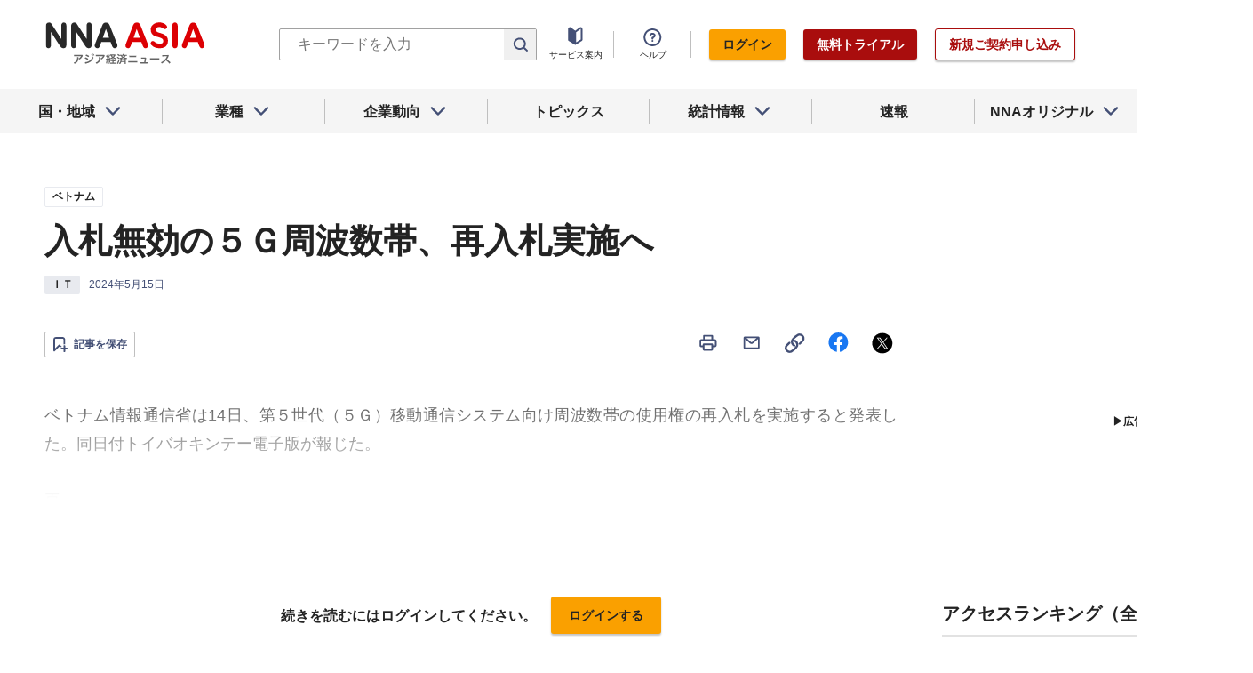

--- FILE ---
content_type: text/html; charset=utf-8
request_url: https://www.nna.jp/news/2658040
body_size: 31221
content:
<!DOCTYPE html><html><head><meta charSet="utf-8"/><title>入札無効の５Ｇ周波数帯、再入札実施へ - NNA ASIA・ベトナム・ＩＴ</title><meta name="viewport" content="width=device-width, initial-scale=1, shrink-to-fit=no"/><meta name="description" content="ベトナム情報通信省は14日、第５世代（５Ｇ）移動通信システム向け周波数帯の使用権の再入札を実施すると発表した。同日付トイバオキンテー電子版が報じた。
再……"/><meta name="apple-itunes-app" content="app-id=6743823207"/><meta property="og:title" content="入札無効の５Ｇ周波数帯、再入札実施へ - NNA ASIA・ベトナム・ＩＴ"/><meta property="og:type" content="website"/><meta property="og:site_name" content="NNA.ASIA"/><meta property="og:url" content="https://www.nna.jp/news/2658040"/><meta property="fb:admins" content="60380"/><meta name="twitter:card" content="summary"/><meta name="twitter:site" content="@NNAASIA"/><meta property="og:image" content="/files/images/nna_sns_logo.png"/><meta name="twitter:image" content="https://www.nna.jp/files/images/nna_sns_logo.png"/><meta property="og:description" content="ベトナム情報通信省は14日、第５世代（５Ｇ）移動通信システム向け周波数帯の使用権の再入札を実施すると発表した。同日付トイバオキンテー電子版が報じた。
再……"/><link rel="canonical" href="https://www.nna.jp/news/2658040"/><link rel="shortcut icon" href="/favicon.ico"/><link rel="apple-touch-icon" type="image/png" href="/icon.png"/><meta name="next-head-count" content="18"/><link rel="preload" href="/_next/static/css/246ed7ec46ed1e0e.css" as="style"/><link rel="stylesheet" href="/_next/static/css/246ed7ec46ed1e0e.css" data-n-g=""/><link rel="preload" href="/_next/static/css/e923caee07c07536.css" as="style"/><link rel="stylesheet" href="/_next/static/css/e923caee07c07536.css" data-n-p=""/><link rel="preload" href="/_next/static/css/74a2007a084927fd.css" as="style"/><link rel="stylesheet" href="/_next/static/css/74a2007a084927fd.css" data-n-p=""/><noscript data-n-css=""></noscript><script defer="" nomodule="" src="/_next/static/chunks/polyfills-5cd94c89d3acac5f.js"></script><script src="/_next/static/chunks/webpack-a213dde4bc58fc90.js" defer=""></script><script src="/_next/static/chunks/framework-89f2f7d214569455.js" defer=""></script><script src="/_next/static/chunks/main-14746a226a42b8b5.js" defer=""></script><script src="/_next/static/chunks/pages/_app-cc5c1b6603e945e7.js" defer=""></script><script src="/_next/static/chunks/0f1ac474-7ca02b55c8c255d1.js" defer=""></script><script src="/_next/static/chunks/8860-4b52c8228c82203c.js" defer=""></script><script src="/_next/static/chunks/296-70145caeb9aa43d5.js" defer=""></script><script src="/_next/static/chunks/2869-988d707a9abcc796.js" defer=""></script><script src="/_next/static/chunks/5797-df841f70cd719e6d.js" defer=""></script><script src="/_next/static/chunks/8083-21abdd9338bbca5e.js" defer=""></script><script src="/_next/static/chunks/4061-5771df2c7fd14573.js" defer=""></script><script src="/_next/static/chunks/pages/news/%5Bid%5D-b82e567815998f34.js" defer=""></script><script src="/_next/static/Jz4zBGVf-wahgOcOIgayP/_buildManifest.js" defer=""></script><script src="/_next/static/Jz4zBGVf-wahgOcOIgayP/_ssgManifest.js" defer=""></script><script src="/_next/static/Jz4zBGVf-wahgOcOIgayP/_middlewareManifest.js" defer=""></script></head><body><div id="__next"><div><header class="Header_header__Z8PUO article_print__header___1E_5 
        false
        Header_free_user__bbQS7
      "><div class="Header_inner__tfr0u article_print__header_inner__OgyI_"><h1 class="Header_logo__gECVj"><a class="Header_logo__gECVj Header_logo--asia__JumdV" href="/"><span style="box-sizing:border-box;display:inline-block;overflow:hidden;width:initial;height:initial;background:none;opacity:1;border:0;margin:0;padding:0;position:relative;max-width:100%"><span style="box-sizing:border-box;display:block;width:initial;height:initial;background:none;opacity:1;border:0;margin:0;padding:0;max-width:100%"><img style="display:block;max-width:100%;width:initial;height:initial;background:none;opacity:1;border:0;margin:0;padding:0" alt="" aria-hidden="true" src="data:image/svg+xml,%3csvg%20xmlns=%27http://www.w3.org/2000/svg%27%20version=%271.1%27%20width=%27181%27%20height=%2748%27/%3e"/></span><img alt="NNA ASIA" src="[data-uri]" decoding="async" data-nimg="intrinsic" style="position:absolute;top:0;left:0;bottom:0;right:0;box-sizing:border-box;padding:0;border:none;margin:auto;display:block;width:0;height:0;min-width:100%;max-width:100%;min-height:100%;max-height:100%;object-fit:contain"/><noscript><img alt="NNA ASIA" srcSet="/files/images/headerLogo_asia.svg 1x, /files/images/headerLogo_asia.svg 2x" src="/files/images/headerLogo_asia.svg" decoding="async" data-nimg="intrinsic" style="position:absolute;top:0;left:0;bottom:0;right:0;box-sizing:border-box;padding:0;border:none;margin:auto;display:block;width:0;height:0;min-width:100%;max-width:100%;min-height:100%;max-height:100%;object-fit:contain" loading="lazy"/></noscript></span></a></h1><div class="Header_sp_buttons__lpX3T article_hidePrint__xQr37"><button class="Header_sp_button__LLjJy Header_sp_button--search__qGn8_">検索</button><button class="Header_sp_button__LLjJy Header_sp_button--mynews__AcpY3">Myニュース</button></div><div class="Header_search_box__74B66 article_hidePrint__xQr37
          "><div class="Header_search_box__input__zcauk"><form action="/search" method="get"><input class="Header_form__input--search__zYw6j" type="text" name="keywords" placeholder="キーワードを入力"/><button class="Header_form__button--search__y0lmx" type="submit"></button></form></div></div><button class="Header_button--humburger__gj_fn article_hidePrint__xQr37 "><div><span></span><span></span><span></span></div></button><div class="Header_block__Esi6W article_hidePrint__xQr37"><button class="Header_button--close__w8SDQ"></button><div class="Header_btn_blocks__ySs6R"><div class="Header_btn_block__sZWLg"><a class="Header_btn--about__owrJd" href="/corp_contents/service/news">サービス案内</a></div><div class="Header_btn_block__sZWLg Header_btn_block--help__nz_QW"><button href="/contents/help"><a class="Header_btn--help__c5Z86">ヘルプ</a></button></div><div class="Header_btn_block__sZWLg"></div></div></div></div><nav class="GlobalNavi_navigation__n2DC3 article_hidePrint__xQr37"><ul><li class="gnavi__list"><button class="GlobalNavi_dropdown__bC44G  "><span>国・地域</span></button></li><li class="gnavi__list"><button class="GlobalNavi_dropdown__bC44G  "><span>業種</span></button></li><li class="gnavi__list"><button class="GlobalNavi_dropdown__bC44G  "><span>企業動向</span></button></li><li class="gnavi__list"><a href="/web_contents/topics/latest"><span>トピックス</span></a></li><li class="gnavi__list"><button class="GlobalNavi_dropdown__bC44G  "><span>統計情報</span></button></li><li class="gnavi__list"><a href="/flashes/all"><span>速報</span></a></li><li class="gnavi__list"><button class="GlobalNavi_dropdown__bC44G  "><span>NNAオリジナル</span></button></li></ul></nav><div class="GlobalNavi_header__dropdown__I4ziw article_hidePrint__xQr37"><div class="GlobalNavi_dropdown__container__3ryBp container__countries "><ul class="GlobalNavi_dropdown_menu__HVf9E list"><li class="list"><button class="AccordionMenu_dropdown_menu__category__Jxnv_ ">東アジア</button><ul class="AccordionMenu_dropdown_menu__list__81RV3 "><li class=""><a href="/countries/china">中国<!-- --></a></li><li class=""><a href="/countries/hongkong">香港<!-- --></a></li><li class=""><a href="/countries/taiwan">台湾<!-- --></a></li><li class=""><a href="/countries/korea">韓国<!-- --></a></li><li class=""><a href="/countries/japan">日本<!-- --></a></li></ul></li><li class="list"><button class="AccordionMenu_dropdown_menu__category__Jxnv_ ">東南アジア</button><ul class="AccordionMenu_dropdown_menu__list__81RV3 "><li class=""><a href="/countries/thailand">タイ<!-- --></a></li><li class=""><a href="/countries/vietnam">ベトナム<!-- --></a></li><li class=""><a href="/countries/myanmar">ミャンマー<!-- --></a></li><li class=""><a href="/countries/cambodia">カンボジア<!-- --></a></li><li class=""><a href="/countries/laos">ラオス<!-- --></a></li><li class=""><a href="/countries/malaysia">マレーシア<!-- --></a></li><li class=""><a href="/countries/singapore">シンガポール<!-- --></a></li><li class=""><a href="/countries/indonesia">インドネシア<!-- --></a></li><li class=""><a href="/countries/philippines">フィリピン<!-- --></a></li></ul></li><li class="list"><button class="AccordionMenu_dropdown_menu__category__Jxnv_ ">南アジア</button><ul class="AccordionMenu_dropdown_menu__list__81RV3 "><li class=""><a href="/countries/india">インド<!-- --></a></li></ul></li><li class="list"><button class="AccordionMenu_dropdown_menu__category__Jxnv_ ">オセアニア</button><ul class="AccordionMenu_dropdown_menu__list__81RV3 "><li class="CountryGroupLink_aud__0fED2"><a href="/countries/australia">オーストラリア・<!-- --><br/>ニュージーランド<!-- --></a></li></ul></li></ul></div><div class="GlobalNavi_dropdown__container__3ryBp container__categories  "><ul id="dropdown_categories" class="GlobalNavi_dropdown_menu__HVf9E list"><li class="list"><button class="AccordionMenu_dropdown_menu__category__Jxnv_ ">車両</button><ul class="AccordionMenu_dropdown_menu__list__81RV3 "><li><a href="/news/category/automobile">車両<!-- --> 全て<!-- --></a></li><li><a href="/news/category_detail/6">自動車</a></li><li><a href="/news/category_detail/7">二輪車</a></li><li><a href="/news/category_detail/77">車部品</a></li></ul></li><li class="list"><button class="AccordionMenu_dropdown_menu__category__Jxnv_ ">電機</button><ul class="AccordionMenu_dropdown_menu__list__81RV3 "><li><a href="/news/category/electronics">電機<!-- --> 全て<!-- --></a></li></ul></li><li class="list"><button class="AccordionMenu_dropdown_menu__category__Jxnv_ ">食品</button><ul class="AccordionMenu_dropdown_menu__list__81RV3 "><li><a href="/news/category/grocery">食品<!-- --> 全て<!-- --></a></li></ul></li><li class="list"><button class="AccordionMenu_dropdown_menu__category__Jxnv_ ">医薬</button><ul class="AccordionMenu_dropdown_menu__list__81RV3 "><li><a href="/news/category/medical">医薬<!-- --> 全て<!-- --></a></li><li><a href="/news/category_detail/19">保健医療</a></li><li><a href="/news/category_detail/20">医薬品</a></li></ul></li><li class="list"><button class="AccordionMenu_dropdown_menu__category__Jxnv_ ">化学</button><ul class="AccordionMenu_dropdown_menu__list__81RV3 "><li><a href="/news/category/chemistry">化学<!-- --> 全て<!-- --></a></li><li><a href="/news/category_detail/21">化学一般</a></li><li><a href="/news/category_detail/22">バイオ</a></li></ul></li><li class="list"><button class="AccordionMenu_dropdown_menu__category__Jxnv_ ">繊維</button><ul class="AccordionMenu_dropdown_menu__list__81RV3 "><li><a href="/news/category/apparel">繊維<!-- --> 全て<!-- --></a></li></ul></li><li class="list"><button class="AccordionMenu_dropdown_menu__category__Jxnv_ ">鉄鋼</button><ul class="AccordionMenu_dropdown_menu__list__81RV3 "><li><a href="/news/category/steel">鉄鋼<!-- --> 全て<!-- --></a></li><li><a href="/news/category_detail/24">鉄鋼・金属</a></li><li><a href="/news/category_detail/25">宝石・宝飾品</a></li></ul></li><li class="list"><button class="AccordionMenu_dropdown_menu__category__Jxnv_ ">農水</button><ul class="AccordionMenu_dropdown_menu__list__81RV3 "><li><a href="/news/category/agriculture">農水<!-- --> 全て<!-- --></a></li></ul></li><li class="list"><button class="AccordionMenu_dropdown_menu__category__Jxnv_ ">製造</button><ul class="AccordionMenu_dropdown_menu__list__81RV3 "><li><a href="/news/category/manufacture">製造<!-- --> 全て<!-- --></a></li><li><a href="/news/category_detail/27">精密機器</a></li><li><a href="/news/category_detail/28">ゴム・皮革</a></li><li><a href="/news/category_detail/29">紙・パルプ</a></li><li><a href="/news/category_detail/30">機械</a></li><li><a href="/news/category_detail/31">ガラス・セメント</a></li><li><a href="/news/category_detail/26">その他製造</a></li></ul></li><li class="list"><button class="AccordionMenu_dropdown_menu__category__Jxnv_ ">金融</button><ul class="AccordionMenu_dropdown_menu__list__81RV3 "><li><a href="/news/category/finance">金融<!-- --> 全て<!-- --></a></li><li><a href="/news/category_detail/42">金融一般</a></li><li><a href="/news/category_detail/44">証券</a></li><li><a href="/news/category_detail/45">保険</a></li></ul></li><li class="list"><button class="AccordionMenu_dropdown_menu__category__Jxnv_ ">建設</button><ul class="AccordionMenu_dropdown_menu__list__81RV3 "><li><a href="/news/category/construction">建設<!-- --> 全て<!-- --></a></li><li><a href="/news/category_detail/49">不動産</a></li><li><a href="/news/category_detail/50">建設・プラント</a></li></ul></li><li class="list"><button class="AccordionMenu_dropdown_menu__category__Jxnv_ ">運輸</button><ul class="AccordionMenu_dropdown_menu__list__81RV3 "><li><a href="/news/category/transport">運輸<!-- --> 全て<!-- --></a></li><li><a href="/news/category_detail/52">倉庫</a></li><li><a href="/news/category_detail/53">陸運</a></li><li><a href="/news/category_detail/54">海運</a></li><li><a href="/news/category_detail/55">空運</a></li></ul></li><li class="list"><button class="AccordionMenu_dropdown_menu__category__Jxnv_ ">ＩＴ</button><ul class="AccordionMenu_dropdown_menu__list__81RV3 "><li><a href="/news/category/it">ＩＴ<!-- --> 全て<!-- --></a></li><li><a href="/news/category_detail/8">ＩＴ一般</a></li><li><a href="/news/category_detail/10">電子・コンピューター</a></li><li><a href="/news/category_detail/11">通信</a></li></ul></li><li class="list"><button class="AccordionMenu_dropdown_menu__category__Jxnv_ ">資源</button><ul class="AccordionMenu_dropdown_menu__list__81RV3 "><li><a href="/news/category/natural-resources">資源<!-- --> 全て<!-- --></a></li><li><a href="/news/category_detail/35">石油・石炭・ガス</a></li><li><a href="/news/category_detail/36">鉱業</a></li></ul></li><li class="list"><button class="AccordionMenu_dropdown_menu__category__Jxnv_ ">公益</button><ul class="AccordionMenu_dropdown_menu__list__81RV3 "><li><a href="/news/category/energy">公益<!-- --> 全て<!-- --></a></li></ul></li><li class="list"><button class="AccordionMenu_dropdown_menu__category__Jxnv_ ">商業</button><ul class="AccordionMenu_dropdown_menu__list__81RV3 "><li><a href="/news/category/commerce">商業<!-- --> 全て<!-- --></a></li><li><a href="/news/category_detail/46">卸売り</a></li><li><a href="/news/category_detail/78">小売り</a></li></ul></li><li class="list"><button class="AccordionMenu_dropdown_menu__category__Jxnv_ ">サービス</button><ul class="AccordionMenu_dropdown_menu__list__81RV3 "><li><a href="/news/category/service">サービス<!-- --> 全て<!-- --></a></li><li><a href="/news/category_detail/79">外食・飲食</a></li><li><a href="/news/category_detail/48">その他サービス</a></li></ul></li><li class="list"><button class="AccordionMenu_dropdown_menu__category__Jxnv_ ">観光</button><ul class="AccordionMenu_dropdown_menu__list__81RV3 "><li><a href="/news/category/sightseeing">観光<!-- --> 全て<!-- --></a></li></ul></li><li class="list"><button class="AccordionMenu_dropdown_menu__category__Jxnv_ ">媒体</button><ul class="AccordionMenu_dropdown_menu__list__81RV3 "><li><a href="/news/category/media">媒体<!-- --> 全て<!-- --></a></li><li><a href="/news/category_detail/58">メディア</a></li><li><a href="/news/category_detail/57">娯楽</a></li></ul></li><li class="list"><button class="AccordionMenu_dropdown_menu__category__Jxnv_ ">経済</button><ul class="AccordionMenu_dropdown_menu__list__81RV3 "><li><a href="/news/category/economy">経済<!-- --> 全て<!-- --></a></li><li><a href="/news/category_detail/macro_economy">マクロ経済</a></li><li><a href="/news/category_detail/statistics">統計</a></li><li><a href="/news/category_detail/trade">貿易</a></li><li><a href="/news/category_detail/national_finance">財政</a></li><li><a href="/news/category_detail/regulation">政策・法律・規制</a></li><li><a href="/news/category_detail/infrastructure">インフラ</a></li><li><a href="/news/category_detail/environmental">環境</a></li><li><a href="/news/category_detail/capital_investment">設備投資</a></li><li><a href="/news/category_detail/venture_company">ベンチャー</a></li><li><a href="/news/category_detail/account_settlement">決算</a></li><li><a href="/news/category_detail/event">イベント</a></li><li><a href="/news/category_detail/labor">雇用・労務</a></li></ul></li><li class="list"><button class="AccordionMenu_dropdown_menu__category__Jxnv_ ">政治</button><ul class="AccordionMenu_dropdown_menu__list__81RV3 "><li><a href="/news/category/politics">政治<!-- --> 全て<!-- --></a></li><li><a href="/news/category_detail/politics">政治一般</a></li><li><a href="/news/category_detail/diplomacy">外交</a></li><li><a href="/news/category_detail/election">選挙</a></li><li><a href="/news/category_detail/military">軍事</a></li></ul></li><li class="list"><button class="AccordionMenu_dropdown_menu__category__Jxnv_ ">社会</button><ul class="AccordionMenu_dropdown_menu__list__81RV3 "><li><a href="/news/category/society">社会<!-- --> 全て<!-- --></a></li><li><a href="/news/category_detail/society">社会一般</a></li><li><a href="/news/category_detail/affair">事件</a></li><li><a href="/news/category_detail/disaster">災害</a></li><li><a href="/news/category_detail/education">教育</a></li><li><a href="/news/category_detail/culture">文化・宗教</a></li><li><a href="/news/category_detail/sports">スポーツ</a></li></ul></li></ul></div><div class="GlobalNavi_dropdown__container__3ryBp container__tags "><ul class="GlobalNavi_dropdown_menu__HVf9E list"><li class="TagArticlesLink_dropdown_menu__link__P75Cy list"><a href="/news/tag_articles/FromJapan/all"><i class="Icon_icon__QfSMz Icon_icon--chevron_right__m5F9u" style="width:21px;height:21px"></i>日系企業進出<!-- --></a></li></ul></div><div class="GlobalNavi_dropdown__container__3ryBp container__statistics "><ul class="GlobalNavi_dropdown_menu__HVf9E list"></ul></div><div class="GlobalNavi_dropdown__container__3ryBp container__original "><ul class="GlobalNavi_dropdown_menu__HVf9E list"><li class="OriginalLink_dropdown_menu__link__PBTg2 list"><a href="/news/top_articles"><i class="Icon_icon__QfSMz Icon_icon--chevron_right__m5F9u" style="width:21px;height:21px"></i>各国・地域のトップ記事<!-- --></a></li><li class="OriginalLink_dropdown_menu__link__PBTg2 list"><a href="/contents/special"><i class="Icon_icon__QfSMz Icon_icon--chevron_right__m5F9u" style="width:21px;height:21px"></i>特集<!-- --></a></li><li class="OriginalLink_dropdown_menu__link__PBTg2 list"><a href="/contents/serialization"><i class="Icon_icon__QfSMz Icon_icon--chevron_right__m5F9u" style="width:21px;height:21px"></i>連載<!-- --></a></li></ul></div></div></header><div class="LayoutTwoColumn_content__a8jr2 article_print__content__xhj6B"><main class="LayoutTwoColumn_main_content__lVgGt article_print__main__GO3tX"><div class="article_hidePrint__xQr37"><div class="Loading_container__P_fdG"><div class="Loading_circles__0_ZpW"><div class="Loading_circle__z7wwp Loading_circle_1__ljbOV"></div><div class="Loading_circle__z7wwp Loading_circle_2__s9T7u"></div><div class="Loading_circle__z7wwp Loading_circle_3__RZrV_"></div></div></div></div><div class="article_hidePrint__xQr37"><div class="Loading_container__P_fdG"><div class="Loading_circles__0_ZpW"><div class="Loading_circle__z7wwp Loading_circle_1__ljbOV"></div><div class="Loading_circle__z7wwp Loading_circle_2__s9T7u"></div><div class="Loading_circle__z7wwp Loading_circle_3__RZrV_"></div></div></div></div><article><header class="ArticleHeader_header__2L1h4"><div class="ArticleHeader_block__title__wj8vC"><div class="ArticleHeader_country__GG4bU"><div class="Tag_tag__vq_rC"><a class="tag--country" href="/countries/vietnam">ベトナム</a></div><span class="china_local_area_name ChinaLocalAreaName_china_local_area_name__6Ag5D undefined"></span></div><h1 class="ArticleHeader_title__CdBj6 article_print__title__CLgYj">入札無効の５Ｇ周波数帯、再入札実施へ<!-- --></h1><div class="ArticleHeader_subtitle__d0sBv article_print__lead__cnnZT"></div></div><div class="ArticleHeader_properties__LdIRi"><div class="Tag_tag__vq_rC"><a class="tag--category_01" href="/news/category/it">ＩＴ</a></div><div class="ArticleHeader_date__WfUxG"><span class="Datestamp_container__Wyzz0"><time class="Datestamp_text__J12nK" dateTime=""></time><span class="Datestamp_label__dp6Fa article_hidePrint__xQr37"></span></span></div></div></header><div class="article_hidePrint__xQr37 false"><div class="ArticleActions_article_detail__keep_share__zW717"><button></button><div class="ArticleActions_article_detail__share_buttons__2YUk5"><ul><li class="ArticleActions_article_detail__print__iuk_S"><button><i class="Icon_icon__QfSMz Icon_icon--print__KaD18" style="width:24px;height:24px"></i></button></li><li><a href="mailto:?subject=%E5%85%A5%E6%9C%AD%E7%84%A1%E5%8A%B9%E3%81%AE%EF%BC%95%EF%BC%A7%E5%91%A8%E6%B3%A2%E6%95%B0%E5%B8%AF%E3%80%81%E5%86%8D%E5%85%A5%E6%9C%AD%E5%AE%9F%E6%96%BD%E3%81%B8%20%20%EF%BC%9ANNA&amp;body=%E4%B8%8B%E8%A8%98%E3%81%AEURL%E3%81%8B%E3%82%89%E3%80%81%E8%A8%98%E4%BA%8B%E3%82%92%E8%AA%AD%E3%82%80%E3%81%93%E3%81%A8%E3%81%8C%E3%81%A7%E3%81%8D%E3%81%BE%E3%81%99%E3%80%82%0d%0ahttps://www.nna.jp/news/2658040"><i class="Icon_icon__QfSMz Icon_icon--mail__v_EaJ" style="width:24px;height:24px"></i></a></li><li><div class="Tooltip_tooltip__container__i9aIC"><div><button><i class="Icon_icon__QfSMz Icon_icon--share__O_4uz" style="width:24px;height:24px"></i></button></div></div></li><li><a href="https://www.facebook.com/sharer/sharer.php?u=https%3A%2F%2Fwww.nna.jp%2Fnews%2F2658040" target="_blank" rel="nofollow"><i class="Icon_icon__QfSMz Icon_icon--facebook__6cD5G" style="width:24px;height:24px"></i></a></li><li><a href="https://twitter.com/share?url=https%3A%2F%2Fwww.nna.jp%2Fnews%2F2658040&amp;text=%E5%85%A5%E6%9C%AD%E7%84%A1%E5%8A%B9%E3%81%AE%EF%BC%95%EF%BC%A7%E5%91%A8%E6%B3%A2%E6%95%B0%E5%B8%AF%E3%80%81%E5%86%8D%E5%85%A5%E6%9C%AD%E5%AE%9F%E6%96%BD%E3%81%B8%20%20%EF%BC%9ANNA" target="_blank" rel="nofollow"><i class="Icon_icon__QfSMz Icon_icon--icon_x___69M4" style="width:24px;height:24px"></i></a></li></ul></div></div></div><div class="ArticleBody_container__bDPNA article_print__body__dioLd"></div><div class="ArticleTags_container__c6bQz"><dl class="ArticleTags_tags__csGPg"><div><dt>国・地域</dt><dd class="country"><div class="Tag_tag__vq_rC"><a class="tag--country" href="/countries/vietnam">ベトナム</a></div><span class="china_local_area_name ChinaLocalAreaName_china_local_area_name__6Ag5D undefined"></span></dd><dt>業種</dt><dd><div class="Tag_tag__vq_rC"><a class="tag--category_01" href="/news/category/it">ＩＴ</a></div></dd></div><div class="ArticleTags_keywords__dtCwW"><dt>関連タグ</dt><dd><ul class="ArticleTags_tagItems__9I1hJ"><li><div class="Tag_tag__vq_rC"><a class="tag--category_02" href="/countries/vietnam">ベトナム</a></div></li><li><div class="Tag_tag__vq_rC"><a class="tag--category_02" href="/news/category_detail/8">ＩＴ一般</a></div></li><li><div class="Tag_tag__vq_rC"><a class="tag--category_02" href="/news/category_detail/11">通信</a></div></li></ul></dd></div></dl></div><div class="_id__actions__Dutb_ article_hidePrint__xQr37"><div class="ArticleActions_article_detail__keep_share__zW717"><div class="Tooltip_tooltip__container__i9aIC"><div><button class="SaveButton_button_save_detail__sDMeg "><span></span></button></div></div><div class="ArticleActions_article_detail__share_buttons__2YUk5"><ul><li class="ArticleActions_article_detail__print__iuk_S"><button><i class="Icon_icon__QfSMz Icon_icon--print__KaD18" style="width:24px;height:24px"></i></button></li><li><a href="mailto:?subject=%E5%85%A5%E6%9C%AD%E7%84%A1%E5%8A%B9%E3%81%AE%EF%BC%95%EF%BC%A7%E5%91%A8%E6%B3%A2%E6%95%B0%E5%B8%AF%E3%80%81%E5%86%8D%E5%85%A5%E6%9C%AD%E5%AE%9F%E6%96%BD%E3%81%B8%20%20%EF%BC%9ANNA&amp;body=%E4%B8%8B%E8%A8%98%E3%81%AEURL%E3%81%8B%E3%82%89%E3%80%81%E8%A8%98%E4%BA%8B%E3%82%92%E8%AA%AD%E3%82%80%E3%81%93%E3%81%A8%E3%81%8C%E3%81%A7%E3%81%8D%E3%81%BE%E3%81%99%E3%80%82%0d%0ahttps://www.nna.jp/news/2658040"><i class="Icon_icon__QfSMz Icon_icon--mail__v_EaJ" style="width:24px;height:24px"></i></a></li><li><div class="Tooltip_tooltip__container__i9aIC"><div><button><i class="Icon_icon__QfSMz Icon_icon--share__O_4uz" style="width:24px;height:24px"></i></button></div></div></li><li><a href="https://www.facebook.com/sharer/sharer.php?u=https%3A%2F%2Fwww.nna.jp%2Fnews%2F2658040" target="_blank" rel="nofollow"><i class="Icon_icon__QfSMz Icon_icon--facebook__6cD5G" style="width:24px;height:24px"></i></a></li><li><a href="https://twitter.com/share?url=https%3A%2F%2Fwww.nna.jp%2Fnews%2F2658040&amp;text=%E5%85%A5%E6%9C%AD%E7%84%A1%E5%8A%B9%E3%81%AE%EF%BC%95%EF%BC%A7%E5%91%A8%E6%B3%A2%E6%95%B0%E5%B8%AF%E3%80%81%E5%86%8D%E5%85%A5%E6%9C%AD%E5%AE%9F%E6%96%BD%E3%81%B8%20%20%EF%BC%9ANNA" target="_blank" rel="nofollow"><i class="Icon_icon__QfSMz Icon_icon--icon_x___69M4" style="width:24px;height:24px"></i></a></li></ul></div></div></div><div class="GooglePublisherTag_mobile__ads__container__Rc2nG GooglePublisherTag_mobile__ads__container__last__WkeZe"><div id="div-gpt-ad-1662470035994-0" style="width:300px;height:250px"></div></div><div class="CountryLatestArticles_container__hjN5F article_hidePrint__xQr37"><div class="SectionTitle_container__xRSPH"><h3 class="SectionTitle_title__xiB34">ベトナムの最新ニュース<!-- --></h3></div><div><article class="ArticleListItem_container__hpi0o"><a class="ArticleListItem_title__H5nLb" href="/news/2857002"><h3 title="富士フイルム、ＡＩ健診拡大 後藤社長「30年度までに10拠点」">富士フイルム、ＡＩ健診拡大 後藤社長「30年度までに10拠点」</h3></a><div class="ArticleListItem_properties__3sRtr"><div class="ArticleListItem_tags__qnCF0" title="ベトナム 医薬 保健医療"><div class="ArticleListItem_tags_inner__rKgW0"><div class="article--country--tag"><div class="Tag_tag__vq_rC"><a class="tag--country" href="/countries/vietnam">ベトナム</a></div><span class="china_local_area_name ChinaLocalAreaName_china_local_area_name__6Ag5D ChinaLocalAreaName_list__GVDpt"></span></div><div class="Tag_tag__vq_rC"><a class="tag--category_01" href="/news/category/medical">医薬</a></div><div class="Tag_tag__vq_rC"><a class="tag--category_02" href="/news/category_detail/19">保健医療</a></div></div></div><div><span class="Datestamp_container__Wyzz0"><time class="Datestamp_text__J12nK" dateTime=""></time><span class="Datestamp_label__dp6Fa article_hidePrint__xQr37">NEW</span></span></div><div class="Tooltip_tooltip__container__i9aIC"><div><button class="SaveButton_button_save_simple__sSYS2 "><span></span></button></div></div></div></article><article class="ArticleListItem_container__hpi0o"><a class="ArticleListItem_title__H5nLb" href="/news/2856537"><h3 title="外務省の新庁舎建設遅延、刑法違反の疑い">外務省の新庁舎建設遅延、刑法違反の疑い</h3></a><div class="ArticleListItem_properties__3sRtr"><div class="ArticleListItem_tags__qnCF0" title="ベトナム 政治 建設・プラント 社会一般 事件 政治一般"><div class="ArticleListItem_tags_inner__rKgW0"><div class="article--country--tag"><div class="Tag_tag__vq_rC"><a class="tag--country" href="/countries/vietnam">ベトナム</a></div><span class="china_local_area_name ChinaLocalAreaName_china_local_area_name__6Ag5D ChinaLocalAreaName_list__GVDpt"></span></div><div class="Tag_tag__vq_rC"><a class="tag--category_01" href="/news/category/politics">政治</a></div><div class="Tag_tag__vq_rC"><a class="tag--category_02" href="/news/category_detail/50">建設・プラント</a></div><div class="Tag_tag__vq_rC"><a class="tag--category_02" href="/news/category_detail/society">社会一般</a></div><div class="Tag_tag__vq_rC"><a class="tag--category_02" href="/news/category_detail/affair">事件</a></div><div class="Tag_tag__vq_rC"><a class="tag--category_02" href="/news/category_detail/politics">政治一般</a></div></div></div><div><span class="Datestamp_container__Wyzz0"><time class="Datestamp_text__J12nK" dateTime=""></time><span class="Datestamp_label__dp6Fa article_hidePrint__xQr37"></span></span></div><div class="ArticleListItem_lockIcon__pi_m_"><i class="Icon_icon__QfSMz Icon_icon--lock__A5iqC" style="width:16px;height:16px"></i></div><div class="Tooltip_tooltip__container__i9aIC"><div><button class="SaveButton_button_save_simple__sSYS2 "><span></span></button></div></div></div></article><article class="ArticleListItem_container__hpi0o"><a class="ArticleListItem_title__H5nLb" href="/news/2856906"><h3 title="10月ＰＭＩは54.5、１年２カ月で最高">10月ＰＭＩは54.5、１年２カ月で最高</h3></a><div class="ArticleListItem_properties__3sRtr"><div class="ArticleListItem_tags__qnCF0" title="ベトナム 経済 マクロ経済 統計"><div class="ArticleListItem_tags_inner__rKgW0"><div class="article--country--tag"><div class="Tag_tag__vq_rC"><a class="tag--country" href="/countries/vietnam">ベトナム</a></div><span class="china_local_area_name ChinaLocalAreaName_china_local_area_name__6Ag5D ChinaLocalAreaName_list__GVDpt"></span></div><div class="Tag_tag__vq_rC"><a class="tag--category_01" href="/news/category/economy">経済</a></div><div class="Tag_tag__vq_rC"><a class="tag--category_02" href="/news/category_detail/macro_economy">マクロ経済</a></div><div class="Tag_tag__vq_rC"><a class="tag--category_02" href="/news/category_detail/statistics">統計</a></div></div></div><div><span class="Datestamp_container__Wyzz0"><time class="Datestamp_text__J12nK" dateTime=""></time><span class="Datestamp_label__dp6Fa article_hidePrint__xQr37">NEW</span></span></div><div class="ArticleListItem_lockIcon__pi_m_"><i class="Icon_icon__QfSMz Icon_icon--lock__A5iqC" style="width:16px;height:16px"></i></div><div class="Tooltip_tooltip__container__i9aIC"><div><button class="SaveButton_button_save_simple__sSYS2 "><span></span></button></div></div></div></article></div></div><section class="top_section__gRSZo article_hidePrint__xQr37"><div class="Heading_heading__container__HHlCE"><h2 class="heading__contents--L
        undefined
        ">各国・地域のトップ記事</h2></div><div class="top_container__col3__Yypgg"><div><article class="FeatureArticle_container__4iEVC  with_image"><div class="article__summary"><div class="Tag_tag__vq_rC"><a class="tag--country" href="/countries/china">中国</a></div><span class="china_local_area_name ChinaLocalAreaName_china_local_area_name__6Ag5D undefined"></span><a class="FeatureArticle_link__gHQHP" href="/news/2856774"><h2 class="article__title">25年１～９月期の増益率拡大</h2></a><div class="article__property"><div class="NewsProperties_container__ve4pR"><div class="Tag_tag__vq_rC"><a class="tag--original" href="/news/tag_articles/PickUp/all">PICK UP</a></div><div class="tag__categories"><div class="tag__categories_inner"><div class="Tag_tag__vq_rC"><a class="tag--category_01" href="/news/category/economy">経済</a></div><div class="Tag_tag__vq_rC"><a class="tag--category_02" href="/news/category_detail/macro_economy">マクロ経済</a></div><div class="Tag_tag__vq_rC"><a class="tag--category_02" href="/news/category_detail/statistics">統計</a></div><div class="Tag_tag__vq_rC"><a class="tag--category_02" href="/news/category_detail/account_settlement">決算</a></div><div class="Tag_tag__vq_rC"><a class="tag--category_02" href="/news/category_detail/6">自動車</a></div><div class="Tag_tag__vq_rC"><a class="tag--category_02" href="/news/category_detail/26">その他製造</a></div><div class="Tag_tag__vq_rC"><a class="tag--category_02" href="/news/category_detail/capital_investment">設備投資</a></div><div class="Tag_tag__vq_rC"><a class="tag--category_02" href="/news/category_detail/regulation">政策・法律・規制</a></div><div class="Tag_tag__vq_rC"><a class="tag--category_02" href="/news/category_detail/77">車部品</a></div></div></div></div><span class="Datestamp_container__Wyzz0"><time class="Datestamp_text__J12nK" dateTime=""></time><span class="Datestamp_label__dp6Fa article_hidePrint__xQr37">NEW</span></span><span class="paiedIcon"><i class="Icon_icon__QfSMz Icon_icon--lock__A5iqC" style="width:16px;height:16px"></i></span></div></div><div><div class="article__thumbnail"><a class="FeatureArticle_link__gHQHP" tabindex="-1" href="/news/2856774"><span style="box-sizing:border-box;display:block;overflow:hidden;width:initial;height:initial;background:none;opacity:1;border:0;margin:0;padding:0;position:absolute;top:0;left:0;bottom:0;right:0"><img alt="" src="[data-uri]" decoding="async" data-nimg="fill" style="position:absolute;top:0;left:0;bottom:0;right:0;box-sizing:border-box;padding:0;border:none;margin:auto;display:block;width:0;height:0;min-width:100%;max-width:100%;min-height:100%;max-height:100%;object-fit:contain"/><noscript><img alt="" sizes="100vw" srcSet="https://www.nna.jp/uploads/article_image/image_with_caption/13530147/20250904_cnd_top_1_b.png 640w, https://www.nna.jp/uploads/article_image/image_with_caption/13530147/20250904_cnd_top_1_b.png 750w, https://www.nna.jp/uploads/article_image/image_with_caption/13530147/20250904_cnd_top_1_b.png 828w, https://www.nna.jp/uploads/article_image/image_with_caption/13530147/20250904_cnd_top_1_b.png 1080w, https://www.nna.jp/uploads/article_image/image_with_caption/13530147/20250904_cnd_top_1_b.png 1200w, https://www.nna.jp/uploads/article_image/image_with_caption/13530147/20250904_cnd_top_1_b.png 1920w, https://www.nna.jp/uploads/article_image/image_with_caption/13530147/20250904_cnd_top_1_b.png 2048w, https://www.nna.jp/uploads/article_image/image_with_caption/13530147/20250904_cnd_top_1_b.png 3840w" src="https://www.nna.jp/uploads/article_image/image_with_caption/13530147/20250904_cnd_top_1_b.png" decoding="async" data-nimg="fill" style="position:absolute;top:0;left:0;bottom:0;right:0;box-sizing:border-box;padding:0;border:none;margin:auto;display:block;width:0;height:0;min-width:100%;max-width:100%;min-height:100%;max-height:100%;object-fit:contain" loading="lazy"/></noscript></span></a></div></div></article></div><div><article class="FeatureArticle_container__4iEVC  with_image"><div class="article__summary"><div class="Tag_tag__vq_rC"><a class="tag--country" href="/countries/hongkong">香港</a></div><span class="china_local_area_name ChinaLocalAreaName_china_local_area_name__6Ag5D undefined"></span><a class="FeatureArticle_link__gHQHP" href="/news/2856827"><h2 class="article__title">宮城県産工芸品のフェア開催</h2></a><div class="article__property"><div class="NewsProperties_container__ve4pR"><div class="Tag_tag__vq_rC"><a class="tag--original" href="/news/tag_articles/Unique/all">独自</a></div><div class="Tag_tag__vq_rC"><a class="tag--original" href="/news/tag_articles/PickUp/all">PICK UP</a></div><div class="tag__categories"><div class="tag__categories_inner"><div class="Tag_tag__vq_rC"><a class="tag--category_01" href="/news/category/economy">経済</a></div><div class="Tag_tag__vq_rC"><a class="tag--category_02" href="/news/category_detail/macro_economy">マクロ経済</a></div><div class="Tag_tag__vq_rC"><a class="tag--category_02" href="/news/category_detail/trade">貿易</a></div><div class="Tag_tag__vq_rC"><a class="tag--category_02" href="/news/category_detail/26">その他製造</a></div><div class="Tag_tag__vq_rC"><a class="tag--category_02" href="/news/category_detail/event">イベント</a></div><div class="Tag_tag__vq_rC"><a class="tag--category_02" href="/news/category_detail/culture">文化・宗教</a></div><div class="Tag_tag__vq_rC"><a class="tag--category_02" href="/news/category_detail/78">小売り</a></div></div></div></div><span class="Datestamp_container__Wyzz0"><time class="Datestamp_text__J12nK" dateTime=""></time><span class="Datestamp_label__dp6Fa article_hidePrint__xQr37">NEW</span></span><span class="paiedIcon"><i class="Icon_icon__QfSMz Icon_icon--lock__A5iqC" style="width:16px;height:16px"></i></span></div></div><div><div class="article__thumbnail"><a class="FeatureArticle_link__gHQHP" tabindex="-1" href="/news/2856827"><span style="box-sizing:border-box;display:block;overflow:hidden;width:initial;height:initial;background:none;opacity:1;border:0;margin:0;padding:0;position:absolute;top:0;left:0;bottom:0;right:0"><img alt="" src="[data-uri]" decoding="async" data-nimg="fill" style="position:absolute;top:0;left:0;bottom:0;right:0;box-sizing:border-box;padding:0;border:none;margin:auto;display:block;width:0;height:0;min-width:100%;max-width:100%;min-height:100%;max-height:100%;object-fit:contain"/><noscript><img alt="" sizes="100vw" srcSet="https://www.nna.jp/uploads/article_image/image_with_caption/13530677/20251104_hkd_top1.jpg 640w, https://www.nna.jp/uploads/article_image/image_with_caption/13530677/20251104_hkd_top1.jpg 750w, https://www.nna.jp/uploads/article_image/image_with_caption/13530677/20251104_hkd_top1.jpg 828w, https://www.nna.jp/uploads/article_image/image_with_caption/13530677/20251104_hkd_top1.jpg 1080w, https://www.nna.jp/uploads/article_image/image_with_caption/13530677/20251104_hkd_top1.jpg 1200w, https://www.nna.jp/uploads/article_image/image_with_caption/13530677/20251104_hkd_top1.jpg 1920w, https://www.nna.jp/uploads/article_image/image_with_caption/13530677/20251104_hkd_top1.jpg 2048w, https://www.nna.jp/uploads/article_image/image_with_caption/13530677/20251104_hkd_top1.jpg 3840w" src="https://www.nna.jp/uploads/article_image/image_with_caption/13530677/20251104_hkd_top1.jpg" decoding="async" data-nimg="fill" style="position:absolute;top:0;left:0;bottom:0;right:0;box-sizing:border-box;padding:0;border:none;margin:auto;display:block;width:0;height:0;min-width:100%;max-width:100%;min-height:100%;max-height:100%;object-fit:contain" loading="lazy"/></noscript></span></a></div></div></article></div><div><article class="FeatureArticle_container__4iEVC  with_image"><div class="article__summary"><div class="Tag_tag__vq_rC"><a class="tag--country" href="/countries/taiwan">台湾</a></div><span class="china_local_area_name ChinaLocalAreaName_china_local_area_name__6Ag5D undefined"></span><a class="FeatureArticle_link__gHQHP" href="/news/2856898"><h2 class="article__title">サーバー輸出、再び猛発進</h2></a><div class="article__property"><div class="NewsProperties_container__ve4pR"><div class="Tag_tag__vq_rC"><a class="tag--original" href="/news/tag_articles/PickUp/all">PICK UP</a></div><div class="tag__categories"><div class="tag__categories_inner"><div class="Tag_tag__vq_rC"><a class="tag--category_01" href="/news/category/it">ＩＴ</a></div><div class="Tag_tag__vq_rC"><a class="tag--category_02" href="/news/category_detail/trade">貿易</a></div><div class="Tag_tag__vq_rC"><a class="tag--category_02" href="/news/category_detail/statistics">統計</a></div><div class="Tag_tag__vq_rC"><a class="tag--category_02" href="/news/category_detail/account_settlement">決算</a></div><div class="Tag_tag__vq_rC"><a class="tag--category_02" href="/news/category_detail/8">ＩＴ一般</a></div><div class="Tag_tag__vq_rC"><a class="tag--category_02" href="/news/category_detail/10">電子・コンピューター</a></div><div class="Tag_tag__vq_rC"><a class="tag--category_02" href="/news/category_detail/capital_investment">設備投資</a></div></div></div></div><span class="Datestamp_container__Wyzz0"><time class="Datestamp_text__J12nK" dateTime=""></time><span class="Datestamp_label__dp6Fa article_hidePrint__xQr37">NEW</span></span><span class="paiedIcon"><i class="Icon_icon__QfSMz Icon_icon--lock__A5iqC" style="width:16px;height:16px"></i></span></div></div><div><div class="article__thumbnail"><a class="FeatureArticle_link__gHQHP" tabindex="-1" href="/news/2856898"><span style="box-sizing:border-box;display:block;overflow:hidden;width:initial;height:initial;background:none;opacity:1;border:0;margin:0;padding:0;position:absolute;top:0;left:0;bottom:0;right:0"><img alt="" src="[data-uri]" decoding="async" data-nimg="fill" style="position:absolute;top:0;left:0;bottom:0;right:0;box-sizing:border-box;padding:0;border:none;margin:auto;display:block;width:0;height:0;min-width:100%;max-width:100%;min-height:100%;max-height:100%;object-fit:contain"/><noscript><img alt="" sizes="100vw" srcSet="https://www.nna.jp/uploads/article_image/image_with_caption/13531347/20251104_twd_dc.jpg 640w, https://www.nna.jp/uploads/article_image/image_with_caption/13531347/20251104_twd_dc.jpg 750w, https://www.nna.jp/uploads/article_image/image_with_caption/13531347/20251104_twd_dc.jpg 828w, https://www.nna.jp/uploads/article_image/image_with_caption/13531347/20251104_twd_dc.jpg 1080w, https://www.nna.jp/uploads/article_image/image_with_caption/13531347/20251104_twd_dc.jpg 1200w, https://www.nna.jp/uploads/article_image/image_with_caption/13531347/20251104_twd_dc.jpg 1920w, https://www.nna.jp/uploads/article_image/image_with_caption/13531347/20251104_twd_dc.jpg 2048w, https://www.nna.jp/uploads/article_image/image_with_caption/13531347/20251104_twd_dc.jpg 3840w" src="https://www.nna.jp/uploads/article_image/image_with_caption/13531347/20251104_twd_dc.jpg" decoding="async" data-nimg="fill" style="position:absolute;top:0;left:0;bottom:0;right:0;box-sizing:border-box;padding:0;border:none;margin:auto;display:block;width:0;height:0;min-width:100%;max-width:100%;min-height:100%;max-height:100%;object-fit:contain" loading="lazy"/></noscript></span></a></div></div></article></div></div><div class="top_list__link__4veD8"><a class="textlink__to_list TextLinkToList_container__BE9Kl  " href="/news/top_articles"><span class="TextLinkToList_title__PjFie">各国・地域のトップ記事一覧へ</span><i class="Icon_icon__QfSMz Icon_icon--chevron_right__m5F9u" style="width:21px;height:21px"></i></a></div></section><div class="GooglePublisherTag_mobile__ads__container__Rc2nG"></div></article></main><div class="AsideContents_sidebar__D3TIV article_hidePrint__xQr37"><div class="Loading_container__P_fdG"><div class="Loading_circles__0_ZpW"><div class="Loading_circle__z7wwp Loading_circle_1__ljbOV"></div><div class="Loading_circle__z7wwp Loading_circle_2__s9T7u"></div><div class="Loading_circle__z7wwp Loading_circle_3__RZrV_"></div></div></div><div class="Loading_container__P_fdG"><div class="Loading_circles__0_ZpW"><div class="Loading_circle__z7wwp Loading_circle_1__ljbOV"></div><div class="Loading_circle__z7wwp Loading_circle_2__s9T7u"></div><div class="Loading_circle__z7wwp Loading_circle_3__RZrV_"></div></div></div><div class="AsideContents_ads__container__E1k_u"><div id="div-gpt-ad-1658459405189-0" style="width:300px;height:250px"></div><a class="AsideContents_ad-info-link__mveYL" href="https://www.nna.jp/corp_contents/ad/">▶広告掲載について</a></div><div class="AsideContents_ads__container__E1k_u"><div id="div-gpt-ad-1658459902005-0" style="width:300px;height:60px"></div></div><div class="AsideContents_ads__container__E1k_u"><div id="div-gpt-ad-1658460418210-0" style="width:300px;height:60px"></div></div><div class="AsideContents_ranking__container__42ie_"><div class="Loading_container__P_fdG"><div class="Loading_circles__0_ZpW"><div class="Loading_circle__z7wwp Loading_circle_1__ljbOV"></div><div class="Loading_circle__z7wwp Loading_circle_2__s9T7u"></div><div class="Loading_circle__z7wwp Loading_circle_3__RZrV_"></div></div></div></div><div class="AsideContents_newsheadline__container__xmmuA"><div class="Loading_container__P_fdG"><div class="Loading_circles__0_ZpW"><div class="Loading_circle__z7wwp Loading_circle_1__ljbOV"></div><div class="Loading_circle__z7wwp Loading_circle_2__s9T7u"></div><div class="Loading_circle__z7wwp Loading_circle_3__RZrV_"></div></div></div></div><div class="AsideContents_nna-info__container__mxry_"><div class="Heading_heading__container__HHlCE"><h1 class="heading__contents--M
        undefined
        ">NNAからのお知らせ</h1></div><div id="div-gpt-ad-1714099642636-0" style="width:318px;height:18px"></div></div><div class="AsideContents_ads__container__E1k_u"><div id="div-gpt-ad-1658459634134-0" style="width:300px;height:250px"></div></div><div class="AsideContents_ads__container__E1k_u"><div id="div-gpt-ad-1658460547144-0" style="width:300px;height:60px"></div></div><div class="AsideContents_ads__container__E1k_u"><div id="div-gpt-ad-1658460869187-0" style="width:300px;height:60px"></div></div><div class="AsideContents_ads__container__E1k_u"></div><div class="AsideContents_sns__container__otqHb"><div class="Heading_heading__container__HHlCE"><h1 class="heading__contents--M
        undefined
        ">SNSでNNAをフォロー</h1></div><section class="SnsFollow_container__kR1xx"><a target="_blank" href="https://www.facebook.com/news.nna.asia/"><i class="Icon_icon__QfSMz Icon_icon--facebook__6cD5G" style="width:48px;height:48px"></i></a><a target="_blank" href="https://x.com/NNAASIA/"><i class="Icon_icon__QfSMz Icon_icon--icon_x___69M4" style="width:48px;height:48px"></i></a><a target="_blank" href="https://www.instagram.com/nna_asia/"><i class="Icon_icon__QfSMz Icon_icon--instagram__KP0va" style="width:48px;height:48px"></i></a></section></div></div></div><footer class="Footer_footer__Dhw_9 article_print__footer__8iWos false"><div class="Footer_footer__content__3I8ZZ article_hidePrint__xQr37"><section class="undefined undefined"><dl><dt>NNA POWER ASIAについて</dt><dd><ul><li><a href="/corp_contents/privacy">プライバシーポリシー</a></li><li><a href="/corp_contents/copyright">著作権について</a></li><li><a href="/corp_contents/agreement">有料サービス利用契約約款</a></li><li><a href="/contents/help">ヘルプ</a></li></ul></dd></dl></section><section class="undefined undefined"><dl><dt>NNAについて</dt><dd><ul><li><a href="/corp_contents">会社情報</a></li><li><a href="/corp_contents/employment">採用情報</a></li><li><a href="/corp_contents/service">サービス案内</a></li><li><a href="/corp_contents/ad">広告掲載</a></li><li><a href="/inquiry">お問い合わせ</a></li><li><a href="/corp_contents/osirase">お知らせ</a></li><li><a href="/corp_contents/seminar">セミナーイベント</a></li><li><a href="/corp_contents/book">出版物</a></li></ul></dd></dl></section><section class="undefined Footer_footer__menu_service__sBJuM"><dl><dt>NNAの他のサービス</dt><dd><ul><li><a href="https://databank.nna.jp/"><span style="box-sizing:border-box;display:inline-block;overflow:hidden;width:initial;height:initial;background:none;opacity:1;border:0;margin:0;padding:0;position:relative;max-width:100%"><span style="box-sizing:border-box;display:block;width:initial;height:initial;background:none;opacity:1;border:0;margin:0;padding:0;max-width:100%"><img style="display:block;max-width:100%;width:initial;height:initial;background:none;opacity:1;border:0;margin:0;padding:0" alt="" aria-hidden="true" src="data:image/svg+xml,%3csvg%20xmlns=%27http://www.w3.org/2000/svg%27%20version=%271.1%27%20width=%27125%27%20height=%2718%27/%3e"/></span><img alt="NNAアジアビジネスデータバンク" src="[data-uri]" decoding="async" data-nimg="intrinsic" style="position:absolute;top:0;left:0;bottom:0;right:0;box-sizing:border-box;padding:0;border:none;margin:auto;display:block;width:0;height:0;min-width:100%;max-width:100%;min-height:100%;max-height:100%"/><noscript><img alt="NNAアジアビジネスデータバンク" srcSet="/files/images/logo_nna_databank.png 1x, /files/images/logo_nna_databank.png 2x" src="/files/images/logo_nna_databank.png" decoding="async" data-nimg="intrinsic" style="position:absolute;top:0;left:0;bottom:0;right:0;box-sizing:border-box;padding:0;border:none;margin:auto;display:block;width:0;height:0;min-width:100%;max-width:100%;min-height:100%;max-height:100%" loading="lazy"/></noscript></span></a></li><li><a href="https://alcd.nna.jp/service/"><span style="box-sizing:border-box;display:inline-block;overflow:hidden;width:initial;height:initial;background:none;opacity:1;border:0;margin:0;padding:0;position:relative;max-width:100%"><span style="box-sizing:border-box;display:block;width:initial;height:initial;background:none;opacity:1;border:0;margin:0;padding:0;max-width:100%"><img style="display:block;max-width:100%;width:initial;height:initial;background:none;opacity:1;border:0;margin:0;padding:0" alt="" aria-hidden="true" src="data:image/svg+xml,%3csvg%20xmlns=%27http://www.w3.org/2000/svg%27%20version=%271.1%27%20width=%27152%27%20height=%2734%27/%3e"/></span><img alt="NNAアジア現地企業データベース" src="[data-uri]" decoding="async" data-nimg="intrinsic" style="position:absolute;top:0;left:0;bottom:0;right:0;box-sizing:border-box;padding:0;border:none;margin:auto;display:block;width:0;height:0;min-width:100%;max-width:100%;min-height:100%;max-height:100%"/><noscript><img alt="NNAアジア現地企業データベース" srcSet="/files/images/logo_local_company_database.png 1x, /files/images/logo_local_company_database.png 2x" src="/files/images/logo_local_company_database.png" decoding="async" data-nimg="intrinsic" style="position:absolute;top:0;left:0;bottom:0;right:0;box-sizing:border-box;padding:0;border:none;margin:auto;display:block;width:0;height:0;min-width:100%;max-width:100%;min-height:100%;max-height:100%" loading="lazy"/></noscript></span></a></li><li><a href="/club_contents"><span style="box-sizing:border-box;display:inline-block;overflow:hidden;width:initial;height:initial;background:none;opacity:1;border:0;margin:0;padding:0;position:relative;max-width:100%"><span style="box-sizing:border-box;display:block;width:initial;height:initial;background:none;opacity:1;border:0;margin:0;padding:0;max-width:100%"><img style="display:block;max-width:100%;width:initial;height:initial;background:none;opacity:1;border:0;margin:0;padding:0" alt="" aria-hidden="true" src="data:image/svg+xml,%3csvg%20xmlns=%27http://www.w3.org/2000/svg%27%20version=%271.1%27%20width=%27128%27%20height=%2720%27/%3e"/></span><img alt="NNA倶楽部" src="[data-uri]" decoding="async" data-nimg="intrinsic" style="position:absolute;top:0;left:0;bottom:0;right:0;box-sizing:border-box;padding:0;border:none;margin:auto;display:block;width:0;height:0;min-width:100%;max-width:100%;min-height:100%;max-height:100%"/><noscript><img alt="NNA倶楽部" srcSet="/files/images/logo_nna_club.png 1x, /files/images/logo_nna_club.png 2x" src="/files/images/logo_nna_club.png" decoding="async" data-nimg="intrinsic" style="position:absolute;top:0;left:0;bottom:0;right:0;box-sizing:border-box;padding:0;border:none;margin:auto;display:block;width:0;height:0;min-width:100%;max-width:100%;min-height:100%;max-height:100%" loading="lazy"/></noscript></span></a></li><li><a href="https://europe.nna.jp/"><span style="box-sizing:border-box;display:inline-block;overflow:hidden;width:initial;height:initial;background:none;opacity:1;border:0;margin:0;padding:0;position:relative;max-width:100%"><span style="box-sizing:border-box;display:block;width:initial;height:initial;background:none;opacity:1;border:0;margin:0;padding:0;max-width:100%"><img style="display:block;max-width:100%;width:initial;height:initial;background:none;opacity:1;border:0;margin:0;padding:0" alt="" aria-hidden="true" src="data:image/svg+xml,%3csvg%20xmlns=%27http://www.w3.org/2000/svg%27%20version=%271.1%27%20width=%27152%27%20height=%2720%27/%3e"/></span><img alt="NNA EUROPE" src="[data-uri]" decoding="async" data-nimg="intrinsic" style="position:absolute;top:0;left:0;bottom:0;right:0;box-sizing:border-box;padding:0;border:none;margin:auto;display:block;width:0;height:0;min-width:100%;max-width:100%;min-height:100%;max-height:100%"/><noscript><img alt="NNA EUROPE" srcSet="/files/images/logo_nna_europe.png 1x, /files/images/logo_nna_europe.png 2x" src="/files/images/logo_nna_europe.png" decoding="async" data-nimg="intrinsic" style="position:absolute;top:0;left:0;bottom:0;right:0;box-sizing:border-box;padding:0;border:none;margin:auto;display:block;width:0;height:0;min-width:100%;max-width:100%;min-height:100%;max-height:100%" loading="lazy"/></noscript></span></a></li></ul></dd></dl></section><section class="Footer_footer__sns_follow__unNAG"><dl><dt>SNSでNNAをフォロー</dt><dd><section class="SnsFollow_container__kR1xx"><a target="_blank" href="https://www.facebook.com/news.nna.asia/"><i class="Icon_icon__QfSMz Icon_icon--facebook__6cD5G" style="width:48px;height:48px"></i></a><a target="_blank" href="https://x.com/NNAASIA/"><i class="Icon_icon__QfSMz Icon_icon--icon_x___69M4" style="width:48px;height:48px"></i></a><a target="_blank" href="https://www.instagram.com/nna_asia/"><i class="Icon_icon__QfSMz Icon_icon--instagram__KP0va" style="width:48px;height:48px"></i></a></section></dd></dl></section><section class="Footer_footer__kyodo_group__KyUCj"><a href="https://www.kyodonews.jp/company/group.html"><span style="box-sizing:border-box;display:inline-block;overflow:hidden;width:initial;height:initial;background:none;opacity:1;border:0;margin:0;padding:0;position:relative;max-width:100%"><span style="box-sizing:border-box;display:block;width:initial;height:initial;background:none;opacity:1;border:0;margin:0;padding:0;max-width:100%"><img style="display:block;max-width:100%;width:initial;height:initial;background:none;opacity:1;border:0;margin:0;padding:0" alt="" aria-hidden="true" src="data:image/svg+xml,%3csvg%20xmlns=%27http://www.w3.org/2000/svg%27%20version=%271.1%27%20width=%2715%27%20height=%2713%27/%3e"/></span><img alt="共同通信グループ" src="[data-uri]" decoding="async" data-nimg="intrinsic" style="position:absolute;top:0;left:0;bottom:0;right:0;box-sizing:border-box;padding:0;border:none;margin:auto;display:block;width:0;height:0;min-width:100%;max-width:100%;min-height:100%;max-height:100%"/><noscript><img alt="共同通信グループ" srcSet="/files/images/logo_kyodo_group.png 1x, /files/images/logo_kyodo_group.png 2x" src="/files/images/logo_kyodo_group.png" decoding="async" data-nimg="intrinsic" style="position:absolute;top:0;left:0;bottom:0;right:0;box-sizing:border-box;padding:0;border:none;margin:auto;display:block;width:0;height:0;min-width:100%;max-width:100%;min-height:100%;max-height:100%" loading="lazy"/></noscript></span>共同通信グループ<!-- --></a></section></div><div class="Footer_footer__copyright__pZOgD article_print__copyright__s_9Ce"><a href="/corp_contents"><span style="box-sizing:border-box;display:inline-block;overflow:hidden;width:initial;height:initial;background:none;opacity:1;border:0;margin:0;padding:0;position:relative;max-width:100%"><span style="box-sizing:border-box;display:block;width:initial;height:initial;background:none;opacity:1;border:0;margin:0;padding:0;max-width:100%"><img style="display:block;max-width:100%;width:initial;height:initial;background:none;opacity:1;border:0;margin:0;padding:0" alt="" aria-hidden="true" src="data:image/svg+xml,%3csvg%20xmlns=%27http://www.w3.org/2000/svg%27%20version=%271.1%27%20width=%27109%27%20height=%2737%27/%3e"/></span><img alt="株式会社ＮＮＡ" src="[data-uri]" decoding="async" data-nimg="intrinsic" class="undefined" style="position:absolute;top:0;left:0;bottom:0;right:0;box-sizing:border-box;padding:0;border:none;margin:auto;display:block;width:0;height:0;min-width:100%;max-width:100%;min-height:100%;max-height:100%"/><noscript><img alt="株式会社ＮＮＡ" srcSet="/files/images/footerLogo.png 1x, /files/images/footerLogo.png 2x" src="/files/images/footerLogo.png" decoding="async" data-nimg="intrinsic" style="position:absolute;top:0;left:0;bottom:0;right:0;box-sizing:border-box;padding:0;border:none;margin:auto;display:block;width:0;height:0;min-width:100%;max-width:100%;min-height:100%;max-height:100%" class="undefined" loading="lazy"/></noscript></span></a><small class="undefined">Copyright ©︎ 1997- NNA All rights reserved.</small></div></footer></div></div><script id="__NEXT_DATA__" type="application/json">{"props":{"pageProps":{"countryArticles":{"country":{"id":4,"name":"ベトナム","position":8,"code":"icn","url_name":"vietnam","main_flg":true},"articles":[{"id":2857002,"midashi":"富士フイルム、ＡＩ健診拡大","submidashi":"後藤社長「30年度までに10拠点」","content_summary":"富士フイルムホールディングスの後藤禎一社長は３日、訪問先のベトナム南部ホーチミン市でＮＮＡとの単独インタビューに応じ、同市内で開設した健診センター「Ｎ…","cover_image_url":{"id":13532871,"type":"photo","caption":"「健診文化の定着に貢献したい」と話す後藤社長＝３日、ホーチミン市","image_position":1,"url":"/uploads/article_image/image_with_caption/13532871/20251104_vn_fuji-2_w.jpg","filmed_at":"2025-11-03T14:36:20.885+09:00","tag":"[image-5]"},"pr":"top","tags":["Unique","PickUp"],"country":{"id":4,"name":"ベトナム","position":8,"code":"icn","url_name":"vietnam","main_flg":true},"country_display_name":"ベトナム","china_local_area_name":null,"category":{"id":6,"name":"医薬","short_name":"医薬","position":4,"url_name":"medical","category_details":null},"country_link":"/countries/vietnam","related_countries":[{"id":6,"name":"日本","position":22,"code":"jpy","url_name":"japan","main_flg":true},{"id":4,"name":"ベトナム","position":8,"code":"icn","url_name":"vietnam","main_flg":true}],"related_categories":[{"id":6,"name":"医薬","short_name":"医薬","position":4,"url_name":"medical","category_details":null}],"related_category_details":[{"id":19,"name":"保健医療","position":6,"url_name":"19"}],"free":true,"k_date":"2025-11-04T00:00:00.000+09:00","created_at":"2025-11-04T00:00:00.000+09:00","updated_at":"2025-11-03T19:55:24.611+09:00"},{"id":2856906,"midashi":"10月ＰＭＩは54.5、１年２カ月で最高","submidashi":"","content_summary":"米調査会社Ｓ＆Ｐグローバルが１日に発表したベトナムの10月の製造業購買管理者指数（ＰＭＩ）は、前月から4.1ポイント上昇し54.5だった。2024年９月以降の１年２…","cover_image_url":{"id":13531467,"type":"chart","caption":"","image_position":1,"url":"/uploads/article_image/image_with_caption/13531467/20251104_vn_PMI.png","filmed_at":"2025-11-03T11:23:41.937+09:00","tag":"[image-1]"},"pr":"small","tags":[],"country":{"id":4,"name":"ベトナム","position":8,"code":"icn","url_name":"vietnam","main_flg":true},"country_display_name":"ベトナム","china_local_area_name":null,"category":{"id":1,"name":"経済","short_name":"経済","position":20,"url_name":"economy","category_details":null},"country_link":"/countries/vietnam","related_countries":[{"id":4,"name":"ベトナム","position":8,"code":"icn","url_name":"vietnam","main_flg":true}],"related_categories":[{"id":1,"name":"経済","short_name":"経済","position":20,"url_name":"economy","category_details":null}],"related_category_details":[{"id":1,"name":"マクロ経済","position":42,"url_name":"macro_economy"},{"id":3,"name":"統計","position":43,"url_name":"statistics"}],"free":false,"k_date":"2025-11-04T00:00:00.000+09:00","created_at":"2025-11-04T00:00:00.000+09:00","updated_at":"2025-11-03T19:50:22.947+09:00"},{"id":2857019,"midashi":"台風25号、７日に中部などに上陸のおそれ","submidashi":"","content_summary":"ベトナム国家水文気象予報センターなどによると、北太平洋で発生した強い台風25号（国際名：カルマエギ）が７日午前にもベトナム中部・中南部に上陸する可能性が…","cover_image_url":{"id":13533037,"type":"chart","caption":"","image_position":1,"url":"/uploads/article_image/image_with_caption/13533037/20251104_vn_taifu-6gou.png","filmed_at":"2025-11-03T15:16:54.844+09:00","tag":"[image-1]"},"pr":"small","tags":["Safety"],"country":{"id":4,"name":"ベトナム","position":8,"code":"icn","url_name":"vietnam","main_flg":true},"country_display_name":"ベトナム","china_local_area_name":null,"category":{"id":20,"name":"社会","short_name":"社会","position":23,"url_name":"society","category_details":null},"country_link":"/countries/vietnam","related_countries":[{"id":4,"name":"ベトナム","position":8,"code":"icn","url_name":"vietnam","main_flg":true}],"related_categories":[{"id":20,"name":"社会","short_name":"社会","position":23,"url_name":"society","category_details":null}],"related_category_details":[{"id":76,"name":"災害","position":60,"url_name":"disaster"}],"free":false,"k_date":"2025-11-04T00:00:00.000+09:00","created_at":"2025-11-04T00:00:00.000+09:00","updated_at":"2025-11-03T19:09:53.561+09:00"},{"id":2856997,"midashi":"ビンＦ、免許不要の電動バイク２モデル発売","submidashi":"","content_summary":"ベトナムの電気自動車（ＥＶ）メーカー、ビンファストは１日、スクータータイプの新型電動バイク２モデルを発売すると発表した。いずれも16歳以上であれば運転免…","cover_image_url":{"id":13532817,"type":"photo","caption":"ビンファストは新たな電動バイクを発売する（ビングループ提供）","image_position":1,"url":"/uploads/article_image/image_with_caption/13532817/20251104_vn_vinfast_w.jpg","filmed_at":"2025-11-03T14:33:01.996+09:00","tag":"[image-1]"},"pr":"small","tags":[],"country":{"id":4,"name":"ベトナム","position":8,"code":"icn","url_name":"vietnam","main_flg":true},"country_display_name":"ベトナム","china_local_area_name":null,"category":{"id":2,"name":"車両","short_name":"車両","position":1,"url_name":"automobile","category_details":null},"country_link":"/countries/vietnam","related_countries":[{"id":4,"name":"ベトナム","position":8,"code":"icn","url_name":"vietnam","main_flg":true}],"related_categories":[{"id":2,"name":"車両","short_name":"車両","position":1,"url_name":"automobile","category_details":null}],"related_category_details":[{"id":7,"name":"二輪車","position":2,"url_name":"7"}],"free":false,"k_date":"2025-11-04T00:00:00.000+09:00","created_at":"2025-11-04T00:00:00.000+09:00","updated_at":"2025-11-03T19:13:25.824+09:00"},{"id":2857072,"midashi":"ビンＧ、ハノイ―ハロン高速鉄道提案","submidashi":"","content_summary":"ベトナムの複合企業ビングループ傘下のビンスピード高速鉄道投資開発会社（ビンスピード）は、首都ハノイ市―北部クアンニン省間を時速350キロメートルの高速鉄道…","cover_image_url":{},"pr":"small","tags":[],"country":{"id":4,"name":"ベトナム","position":8,"code":"icn","url_name":"vietnam","main_flg":true},"country_display_name":"ベトナム","china_local_area_name":null,"category":{"id":17,"name":"運輸","short_name":"運輸","position":12,"url_name":"transport","category_details":null},"country_link":"/countries/vietnam","related_countries":[{"id":4,"name":"ベトナム","position":8,"code":"icn","url_name":"vietnam","main_flg":true}],"related_categories":[{"id":18,"name":"観光","short_name":"観光","position":18,"url_name":"sightseeing","category_details":null},{"id":1,"name":"経済","short_name":"経済","position":20,"url_name":"economy","category_details":null},{"id":17,"name":"運輸","short_name":"運輸","position":12,"url_name":"transport","category_details":null}],"related_category_details":[{"id":38,"name":"インフラ","position":47,"url_name":"infrastructure"},{"id":53,"name":"陸運","position":26,"url_name":"53"},{"id":56,"name":"観光","position":39,"url_name":"56"}],"free":false,"k_date":"2025-11-04T00:00:00.000+09:00","created_at":"2025-11-04T00:00:00.000+09:00","updated_at":"2025-11-03T17:46:56.732+09:00"},{"id":2857044,"midashi":"国内最大レアアース鉱山、７～９月期も赤字","submidashi":"","content_summary":" \r\n国営ベトナム石炭鉱産グループ（ビナコミン）傘下のＴＫＶ鉱産総公社（ＶＩＭＩＣＯ）の2025年第３四半期（７～９月）決算で、同社傘下で国内最大のレアアース…","cover_image_url":{"id":13533297,"type":"chart","caption":"","image_position":1,"url":"/uploads/article_image/image_with_caption/13533297/LaiChau.png","filmed_at":"2025-11-03T15:52:15.105+09:00","tag":"[image-1]"},"pr":"small","tags":[],"country":{"id":4,"name":"ベトナム","position":8,"code":"icn","url_name":"vietnam","main_flg":true},"country_display_name":"ベトナム","china_local_area_name":null,"category":{"id":12,"name":"資源","short_name":"資源","position":14,"url_name":"natural-resources","category_details":null},"country_link":"/countries/vietnam","related_countries":[{"id":4,"name":"ベトナム","position":8,"code":"icn","url_name":"vietnam","main_flg":true}],"related_categories":[{"id":9,"name":"鉄鋼","short_name":"鉄鋼","position":7,"url_name":"steel","category_details":null},{"id":3,"name":"ＩＴ","short_name":"ＩＴ","position":13,"url_name":"it","category_details":null},{"id":12,"name":"資源","short_name":"資源","position":14,"url_name":"natural-resources","category_details":null}],"related_category_details":[{"id":10,"name":"電子・コンピューター","position":30,"url_name":"10"},{"id":24,"name":"鉄鋼・金属","position":11,"url_name":"24"},{"id":35,"name":"石油・石炭・ガス","position":32,"url_name":"35"},{"id":36,"name":"鉱業","position":33,"url_name":"36"}],"free":false,"k_date":"2025-11-04T00:00:00.000+09:00","created_at":"2025-11-04T00:00:00.000+09:00","updated_at":"2025-11-03T19:43:56.725+09:00"},{"id":2857001,"midashi":"ホアビン建設、７～９月は2.4倍増益","submidashi":"","content_summary":"ベトナムの建設大手ホアビン建設グループが発表した2025年第３四半期（７～９月）連結決算は、純売上高が前年同期比15％増の１兆1,220億ドン（約65億7,000万円）…","cover_image_url":{},"pr":"small","tags":[],"country":{"id":4,"name":"ベトナム","position":8,"code":"icn","url_name":"vietnam","main_flg":true},"country_display_name":"ベトナム","china_local_area_name":null,"category":{"id":16,"name":"建設","short_name":"建設","position":11,"url_name":"construction","category_details":null},"country_link":"/countries/vietnam","related_countries":[{"id":4,"name":"ベトナム","position":8,"code":"icn","url_name":"vietnam","main_flg":true}],"related_categories":[{"id":1,"name":"経済","short_name":"経済","position":20,"url_name":"economy","category_details":null},{"id":16,"name":"建設","short_name":"建設","position":11,"url_name":"construction","category_details":null}],"related_category_details":[{"id":4,"name":"決算","position":51,"url_name":"account_settlement"},{"id":50,"name":"建設・プラント","position":24,"url_name":"50"}],"free":false,"k_date":"2025-11-04T00:00:00.000+09:00","created_at":"2025-11-04T00:00:00.000+09:00","updated_at":"2025-11-03T16:47:35.999+09:00"},{"id":2856999,"midashi":"建設コテコン、７～９月期の純利益3.2倍","submidashi":"","content_summary":"ベトナムの建設大手コテコン・コンストラクションが発表した2025年７～９月期連結決算は、純売上高が前年同期比56.6％増の７兆4,520億ドン（約436億円）、税引き…","cover_image_url":{},"pr":"small","tags":[],"country":{"id":4,"name":"ベトナム","position":8,"code":"icn","url_name":"vietnam","main_flg":true},"country_display_name":"ベトナム","china_local_area_name":null,"category":{"id":16,"name":"建設","short_name":"建設","position":11,"url_name":"construction","category_details":null},"country_link":"/countries/vietnam","related_countries":[{"id":4,"name":"ベトナム","position":8,"code":"icn","url_name":"vietnam","main_flg":true}],"related_categories":[{"id":1,"name":"経済","short_name":"経済","position":20,"url_name":"economy","category_details":null},{"id":16,"name":"建設","short_name":"建設","position":11,"url_name":"construction","category_details":null}],"related_category_details":[{"id":4,"name":"決算","position":51,"url_name":"account_settlement"},{"id":50,"name":"建設・プラント","position":24,"url_name":"50"}],"free":false,"k_date":"2025-11-04T00:00:00.000+09:00","created_at":"2025-11-04T00:00:00.000+09:00","updated_at":"2025-11-03T18:41:14.086+09:00"},{"id":2856998,"midashi":"カインホア省、電源開発32事業の入札準備","submidashi":"","content_summary":" \r\nベトナム中南部カインホア省は、発電所開発事業32件で事業主選定のための競争入札の準備を進めている。32件の総設備容量は288万キロワットに上る。２日付ダウ…","cover_image_url":{"id":13532827,"type":"chart","caption":"","image_position":1,"url":"/uploads/article_image/image_with_caption/13532827/______34____24_KhanhHoa.png","filmed_at":"2025-11-03T14:33:18.791+09:00","tag":"[image-1]"},"pr":"small","tags":[],"country":{"id":4,"name":"ベトナム","position":8,"code":"icn","url_name":"vietnam","main_flg":true},"country_display_name":"ベトナム","china_local_area_name":null,"category":{"id":13,"name":"公益","short_name":"公益","position":15,"url_name":"energy","category_details":null},"country_link":"/countries/vietnam","related_countries":[{"id":4,"name":"ベトナム","position":8,"code":"icn","url_name":"vietnam","main_flg":true}],"related_categories":[{"id":19,"name":"媒体","short_name":"媒体","position":19,"url_name":"media","category_details":null},{"id":16,"name":"建設","short_name":"建設","position":11,"url_name":"construction","category_details":null},{"id":13,"name":"公益","short_name":"公益","position":15,"url_name":"energy","category_details":null}],"related_category_details":[{"id":41,"name":"電力・ガス・水道","position":34,"url_name":"41"},{"id":49,"name":"不動産","position":23,"url_name":"49"},{"id":50,"name":"建設・プラント","position":24,"url_name":"50"},{"id":57,"name":"娯楽","position":41,"url_name":"57"}],"free":false,"k_date":"2025-11-04T00:00:00.000+09:00","created_at":"2025-11-04T00:00:00.000+09:00","updated_at":"2025-11-03T16:59:33.048+09:00"},{"id":2856944,"midashi":"複合Ｔ＆Ｔ、カインホアで都市区や工業団地","submidashi":"","content_summary":" \r\nベトナムの複合企業Ｔ＆Ｔグループは10月30日、中南部カインホア省で複合都市区や工業団地の開発、再生可能エネルギー事業への投資に意欲を示している。省人民…","cover_image_url":{"id":13531997,"type":"chart","caption":"","image_position":1,"url":"/uploads/article_image/image_with_caption/13531997/______34____24_KhanhHoa.png","filmed_at":"2025-11-03T12:44:42.011+09:00","tag":"[image-1]"},"pr":"small","tags":[],"country":{"id":4,"name":"ベトナム","position":8,"code":"icn","url_name":"vietnam","main_flg":true},"country_display_name":"ベトナム","china_local_area_name":null,"category":{"id":16,"name":"建設","short_name":"建設","position":11,"url_name":"construction","category_details":null},"country_link":"/countries/vietnam","related_countries":[{"id":4,"name":"ベトナム","position":8,"code":"icn","url_name":"vietnam","main_flg":true}],"related_categories":[{"id":18,"name":"観光","short_name":"観光","position":18,"url_name":"sightseeing","category_details":null},{"id":1,"name":"経済","short_name":"経済","position":20,"url_name":"economy","category_details":null},{"id":16,"name":"建設","short_name":"建設","position":11,"url_name":"construction","category_details":null}],"related_category_details":[{"id":43,"name":"設備投資","position":49,"url_name":"capital_investment"},{"id":49,"name":"不動産","position":23,"url_name":"49"},{"id":50,"name":"建設・プラント","position":24,"url_name":"50"},{"id":56,"name":"観光","position":39,"url_name":"56"}],"free":false,"k_date":"2025-11-04T00:00:00.000+09:00","created_at":"2025-11-04T00:00:00.000+09:00","updated_at":"2025-11-03T18:25:44.000+09:00"},{"id":2856574,"midashi":"大手製薬３社、７～９月はそろって増益","submidashi":"","content_summary":"ベトナムの大手製薬３社は、2025年第３四半期（７～９月）決算で、利益が増加し、粗利益率が上昇したと報告した。10月29日付トイチェー電子版が報じた。\r\n最大手…","cover_image_url":{},"pr":"small","tags":[],"country":{"id":4,"name":"ベトナム","position":8,"code":"icn","url_name":"vietnam","main_flg":true},"country_display_name":"ベトナム","china_local_area_name":null,"category":{"id":6,"name":"医薬","short_name":"医薬","position":4,"url_name":"medical","category_details":null},"country_link":"/countries/vietnam","related_countries":[{"id":4,"name":"ベトナム","position":8,"code":"icn","url_name":"vietnam","main_flg":true}],"related_categories":[{"id":1,"name":"経済","short_name":"経済","position":20,"url_name":"economy","category_details":null},{"id":6,"name":"医薬","short_name":"医薬","position":4,"url_name":"medical","category_details":null}],"related_category_details":[{"id":4,"name":"決算","position":51,"url_name":"account_settlement"},{"id":20,"name":"医薬品","position":7,"url_name":"20"}],"free":false,"k_date":"2025-11-04T00:00:00.000+09:00","created_at":"2025-11-04T00:00:00.000+09:00","updated_at":"2025-11-02T16:28:45.239+09:00"},{"id":2856985,"midashi":"クイニョンで新都市開発、ゲレシムコ","submidashi":"","content_summary":" \r\nベトナム中部高原ザーライ省人民委員会は10月30日、クイニョン市フーホア湖都市圏事業の実施に向けた投資家選定結果を承認した。投資家には、ベトナムの複合企…","cover_image_url":{"id":13532697,"type":"chart","caption":"","image_position":1,"url":"/uploads/article_image/image_with_caption/13532697/______34____23_GiaLai.png","filmed_at":"2025-11-03T14:07:57.790+09:00","tag":"[image-1]"},"pr":"small","tags":[],"country":{"id":4,"name":"ベトナム","position":8,"code":"icn","url_name":"vietnam","main_flg":true},"country_display_name":"ベトナム","china_local_area_name":null,"category":{"id":16,"name":"建設","short_name":"建設","position":11,"url_name":"construction","category_details":null},"country_link":"/countries/vietnam","related_countries":[{"id":4,"name":"ベトナム","position":8,"code":"icn","url_name":"vietnam","main_flg":true}],"related_categories":[{"id":16,"name":"建設","short_name":"建設","position":11,"url_name":"construction","category_details":null}],"related_category_details":[{"id":49,"name":"不動産","position":23,"url_name":"49"},{"id":50,"name":"建設・プラント","position":24,"url_name":"50"}],"free":false,"k_date":"2025-11-04T00:00:00.000+09:00","created_at":"2025-11-04T00:00:00.000+09:00","updated_at":"2025-11-03T18:41:49.510+09:00"},{"id":2856570,"midashi":"ＧＥＬＥＸ、１～９月で通年利益目標達成","submidashi":"","content_summary":"ベトナムの電気設備メーカー、ＧＥＬＥＸグループ（旧電気設備総公社）が発表した2025年第３四半期（７～９月）連結決算は、税引き前利益が１兆2,530億ドン（約7…","cover_image_url":{},"pr":"small","tags":[],"country":{"id":4,"name":"ベトナム","position":8,"code":"icn","url_name":"vietnam","main_flg":true},"country_display_name":"ベトナム","china_local_area_name":null,"category":{"id":4,"name":"電機","short_name":"電機","position":2,"url_name":"electronics","category_details":null},"country_link":"/countries/vietnam","related_countries":[{"id":4,"name":"ベトナム","position":8,"code":"icn","url_name":"vietnam","main_flg":true}],"related_categories":[{"id":4,"name":"電機","short_name":"電機","position":2,"url_name":"electronics","category_details":null}],"related_category_details":[{"id":16,"name":"電機","position":4,"url_name":"16"}],"free":false,"k_date":"2025-11-04T00:00:00.000+09:00","created_at":"2025-11-04T00:00:00.000+09:00","updated_at":"2025-10-31T16:41:45.960+09:00"},{"id":2857000,"midashi":"ザロ運営ＶＮＧ、７～９月は30％増益","submidashi":"","content_summary":"ベトナムの交流サイト（ＳＮＳ）「Ｚａｌｏ（ザロ）」を運営するＩＴ大手ＶＮＧグループが発表した2025年第３四半期（７～９月）決算は、純売上高が前年同期比12…","cover_image_url":{},"pr":"small","tags":[],"country":{"id":4,"name":"ベトナム","position":8,"code":"icn","url_name":"vietnam","main_flg":true},"country_display_name":"ベトナム","china_local_area_name":null,"category":{"id":3,"name":"ＩＴ","short_name":"ＩＴ","position":13,"url_name":"it","category_details":null},"country_link":"/countries/vietnam","related_countries":[{"id":4,"name":"ベトナム","position":8,"code":"icn","url_name":"vietnam","main_flg":true}],"related_categories":[{"id":19,"name":"媒体","short_name":"媒体","position":19,"url_name":"media","category_details":null},{"id":2,"name":"車両","short_name":"車両","position":1,"url_name":"automobile","category_details":null},{"id":1,"name":"経済","short_name":"経済","position":20,"url_name":"economy","category_details":null},{"id":3,"name":"ＩＴ","short_name":"ＩＴ","position":13,"url_name":"it","category_details":null}],"related_category_details":[{"id":4,"name":"決算","position":51,"url_name":"account_settlement"},{"id":6,"name":"自動車","position":1,"url_name":"6"},{"id":8,"name":"ＩＴ一般","position":29,"url_name":"8"},{"id":10,"name":"電子・コンピューター","position":30,"url_name":"10"},{"id":57,"name":"娯楽","position":41,"url_name":"57"},{"id":58,"name":"メディア","position":40,"url_name":"58"}],"free":false,"k_date":"2025-11-04T00:00:00.000+09:00","created_at":"2025-11-04T00:00:00.000+09:00","updated_at":"2025-11-03T16:30:43.040+09:00"},{"id":2856990,"midashi":"二大航空会社、３Ｑはそろって減益","submidashi":"","content_summary":"ベトナムの航空大手２社、国営ベトナム航空と格安航空会社（ＬＣＣ）ベトジェット航空の2025年第３四半期（７～９月）決算は、いずれも減益だった。運航コストの…","cover_image_url":{"id":13532747,"type":"photo","caption":"ベトナム航空の機体＝2024年２月、ホーチミン市","image_position":1,"url":"/uploads/article_image/image_with_caption/13532747/20251104_vn_vietnam-airlines_w.jpg","filmed_at":"2025-11-03T14:16:58.407+09:00","tag":"[image-1]"},"pr":"middle","tags":[],"country":{"id":4,"name":"ベトナム","position":8,"code":"icn","url_name":"vietnam","main_flg":true},"country_display_name":"ベトナム","china_local_area_name":null,"category":{"id":17,"name":"運輸","short_name":"運輸","position":12,"url_name":"transport","category_details":null},"country_link":"/countries/vietnam","related_countries":[{"id":4,"name":"ベトナム","position":8,"code":"icn","url_name":"vietnam","main_flg":true}],"related_categories":[{"id":17,"name":"運輸","short_name":"運輸","position":12,"url_name":"transport","category_details":null}],"related_category_details":[{"id":55,"name":"空運","position":28,"url_name":"55"}],"free":false,"k_date":"2025-11-04T00:00:00.000+09:00","created_at":"2025-11-04T00:00:00.000+09:00","updated_at":"2025-11-03T19:58:16.657+09:00"},{"id":2857063,"midashi":"ＱＲコード決済、１～９月は前年比2.5倍","submidashi":"","content_summary":"ベトナム国家銀行（中央銀行）によると、１～９月のＱＲコード決済による利用は件数ベースで前年同期比61.6％増、金額ベースで2.5倍に増加し、キャッシュレス決済…","cover_image_url":{},"pr":"small","tags":[],"country":{"id":4,"name":"ベトナム","position":8,"code":"icn","url_name":"vietnam","main_flg":true},"country_display_name":"ベトナム","china_local_area_name":null,"category":{"id":14,"name":"金融","short_name":"金融","position":10,"url_name":"finance","category_details":null},"country_link":"/countries/vietnam","related_countries":[{"id":4,"name":"ベトナム","position":8,"code":"icn","url_name":"vietnam","main_flg":true}],"related_categories":[{"id":3,"name":"ＩＴ","short_name":"ＩＴ","position":13,"url_name":"it","category_details":null},{"id":14,"name":"金融","short_name":"金融","position":10,"url_name":"finance","category_details":null}],"related_category_details":[{"id":8,"name":"ＩＴ一般","position":29,"url_name":"8"},{"id":42,"name":"金融一般","position":20,"url_name":"42"}],"free":false,"k_date":"2025-11-04T00:00:00.000+09:00","created_at":"2025-11-04T00:00:00.000+09:00","updated_at":"2025-11-03T17:38:04.277+09:00"},{"id":2856982,"midashi":"公安省データ取引所、11月までに運営開始","submidashi":"","content_summary":"ベトナムのファム・ミン・チン首相は１日、公安省などとの会議でオンラインでデータの共有や売買などをできるデータ取引所を11月中に開設する目標を発表した。ト…","cover_image_url":{},"pr":"small","tags":[],"country":{"id":4,"name":"ベトナム","position":8,"code":"icn","url_name":"vietnam","main_flg":true},"country_display_name":"ベトナム","china_local_area_name":null,"category":{"id":3,"name":"ＩＴ","short_name":"ＩＴ","position":13,"url_name":"it","category_details":null},"country_link":"/countries/vietnam","related_countries":[{"id":4,"name":"ベトナム","position":8,"code":"icn","url_name":"vietnam","main_flg":true}],"related_categories":[{"id":1,"name":"経済","short_name":"経済","position":20,"url_name":"economy","category_details":null},{"id":3,"name":"ＩＴ","short_name":"ＩＴ","position":13,"url_name":"it","category_details":null}],"related_category_details":[{"id":8,"name":"ＩＴ一般","position":29,"url_name":"8"},{"id":71,"name":"政策・法律・規制","position":46,"url_name":"regulation"}],"free":false,"k_date":"2025-11-04T00:00:00.000+09:00","created_at":"2025-11-04T00:00:00.000+09:00","updated_at":"2025-11-03T19:26:42.210+09:00"},{"id":2857082,"midashi":"女性経営者を30年30％に、首相承認","submidashi":"","content_summary":"ベトナムのファム・ミン・チン首相は、2026～35年の女性起業家支援計画を承認した。女性所有者の企業が全体に占める割合を30年までに30％とすることを目指す。国…","cover_image_url":{},"pr":"small","tags":[],"country":{"id":4,"name":"ベトナム","position":8,"code":"icn","url_name":"vietnam","main_flg":true},"country_display_name":"ベトナム","china_local_area_name":null,"category":{"id":1,"name":"経済","short_name":"経済","position":20,"url_name":"economy","category_details":null},"country_link":"/countries/vietnam","related_countries":[{"id":4,"name":"ベトナム","position":8,"code":"icn","url_name":"vietnam","main_flg":true}],"related_categories":[{"id":20,"name":"社会","short_name":"社会","position":23,"url_name":"society","category_details":null},{"id":1,"name":"経済","short_name":"経済","position":20,"url_name":"economy","category_details":null}],"related_category_details":[{"id":1,"name":"マクロ経済","position":42,"url_name":"macro_economy"},{"id":5,"name":"ベンチャー","position":50,"url_name":"venture_company"},{"id":59,"name":"社会一般","position":58,"url_name":"society"},{"id":71,"name":"政策・法律・規制","position":46,"url_name":"regulation"}],"free":false,"k_date":"2025-11-04T00:00:00.000+09:00","created_at":"2025-11-04T00:00:00.000+09:00","updated_at":"2025-11-03T19:24:40.836+09:00"},{"id":2856689,"midashi":"テイクオフ：「在住10年以上になる…","submidashi":"","content_summary":"「在住10年以上になるが、こんな被害は…」。台風による水害が続いたダナンの在留邦人の言葉だ。隣接する古都フエでは王宮が水に半分沈んだ。朱印船貿易で栄え、…","cover_image_url":{},"pr":"column","tags":[],"country":{"id":4,"name":"ベトナム","position":8,"code":"icn","url_name":"vietnam","main_flg":true},"country_display_name":"ベトナム","china_local_area_name":null,"category":{"id":20,"name":"社会","short_name":"社会","position":23,"url_name":"society","category_details":null},"country_link":"/countries/vietnam","related_countries":[{"id":4,"name":"ベトナム","position":8,"code":"icn","url_name":"vietnam","main_flg":true}],"related_categories":[{"id":20,"name":"社会","short_name":"社会","position":23,"url_name":"society","category_details":null}],"related_category_details":[{"id":59,"name":"社会一般","position":58,"url_name":"society"},{"id":76,"name":"災害","position":60,"url_name":"disaster"}],"free":true,"k_date":"2025-11-03T00:00:00.000+09:00","created_at":"2025-11-03T00:00:00.000+09:00","updated_at":"2025-11-02T12:06:19.629+09:00"},{"id":2856500,"midashi":"ビン、６四半期ぶり粗損失","submidashi":"７～９月、ＥＶの赤字拡大","content_summary":"ベトナムの複合企業ビングループが10月30日に発表した2025年第３四半期（７～９月）の連結決算によれば、粗損益は７兆2,900億ドン（約420億円）のマイナスだった…","cover_image_url":{"id":13526937,"type":"chart","caption":"","image_position":1,"url":"/uploads/article_image/image_with_caption/13526937/20251103_vn_vingroup__Q02.png","filmed_at":"2025-10-31T13:14:21.609+09:00","tag":"[image-1]"},"pr":"top","tags":["PickUp"],"country":{"id":4,"name":"ベトナム","position":8,"code":"icn","url_name":"vietnam","main_flg":true},"country_display_name":"ベトナム","china_local_area_name":null,"category":{"id":2,"name":"車両","short_name":"車両","position":1,"url_name":"automobile","category_details":null},"country_link":"/countries/vietnam","related_countries":[{"id":4,"name":"ベトナム","position":8,"code":"icn","url_name":"vietnam","main_flg":true}],"related_categories":[{"id":18,"name":"観光","short_name":"観光","position":18,"url_name":"sightseeing","category_details":null},{"id":16,"name":"建設","short_name":"建設","position":11,"url_name":"construction","category_details":null},{"id":6,"name":"医薬","short_name":"医薬","position":4,"url_name":"medical","category_details":null},{"id":1,"name":"経済","short_name":"経済","position":20,"url_name":"economy","category_details":null},{"id":2,"name":"車両","short_name":"車両","position":1,"url_name":"automobile","category_details":null}],"related_category_details":[{"id":4,"name":"決算","position":51,"url_name":"account_settlement"},{"id":6,"name":"自動車","position":1,"url_name":"6"},{"id":7,"name":"二輪車","position":2,"url_name":"7"},{"id":19,"name":"保健医療","position":6,"url_name":"19"},{"id":49,"name":"不動産","position":23,"url_name":"49"},{"id":56,"name":"観光","position":39,"url_name":"56"}],"free":false,"k_date":"2025-11-03T00:00:00.000+09:00","created_at":"2025-11-03T00:00:00.000+09:00","updated_at":"2025-11-02T20:08:42.475+09:00"},{"id":2856571,"midashi":"ビンホームズ、１～９月は減収減益","submidashi":"","content_summary":"ベトナムの複合企業ビングループ傘下の不動産開発大手ビンホームズが発表した2025年１～９月期連結決算は、純売上高が前年同期比27％減の51兆920億ドン（約2,990…","cover_image_url":{},"pr":"small","tags":[],"country":{"id":4,"name":"ベトナム","position":8,"code":"icn","url_name":"vietnam","main_flg":true},"country_display_name":"ベトナム","china_local_area_name":null,"category":{"id":16,"name":"建設","short_name":"建設","position":11,"url_name":"construction","category_details":null},"country_link":"/countries/vietnam","related_countries":[{"id":4,"name":"ベトナム","position":8,"code":"icn","url_name":"vietnam","main_flg":true}],"related_categories":[{"id":16,"name":"建設","short_name":"建設","position":11,"url_name":"construction","category_details":null}],"related_category_details":[{"id":49,"name":"不動産","position":23,"url_name":"49"}],"free":false,"k_date":"2025-11-03T00:00:00.000+09:00","created_at":"2025-11-03T00:00:00.000+09:00","updated_at":"2025-10-31T18:00:45.389+09:00"},{"id":2856736,"midashi":"ＣＮＣテック、住商・鈴与の合弁物流に出資","submidashi":"","content_summary":"ベトナムで精密機械加工などを手がけるＣＮＣテックは10月29日、住友商事と鈴与（静岡市）が出資するベトナムの物流会社ドラゴンロジスティクス（ハノイ）の戦略…","cover_image_url":{},"pr":"small","tags":[],"country":{"id":4,"name":"ベトナム","position":8,"code":"icn","url_name":"vietnam","main_flg":true},"country_display_name":"ベトナム","china_local_area_name":null,"category":{"id":17,"name":"運輸","short_name":"運輸","position":12,"url_name":"transport","category_details":null},"country_link":"/countries/vietnam","related_countries":[{"id":6,"name":"日本","position":22,"code":"jpy","url_name":"japan","main_flg":true},{"id":4,"name":"ベトナム","position":8,"code":"icn","url_name":"vietnam","main_flg":true}],"related_categories":[{"id":17,"name":"運輸","short_name":"運輸","position":12,"url_name":"transport","category_details":null}],"related_category_details":[{"id":53,"name":"陸運","position":26,"url_name":"53"}],"free":false,"k_date":"2025-11-03T00:00:00.000+09:00","created_at":"2025-11-03T00:00:00.000+09:00","updated_at":"2025-11-02T18:54:50.493+09:00"},{"id":2856693,"midashi":"住商の石炭火力、50％をタイ比２社に売却","submidashi":"","content_summary":" \r\n住友商事は10月29日、ベトナムの100％子会社バンフォンパワーの株式50％をタイ、フィリピンの２社に持ち分譲渡すると発表した。同子会社はベトナム中南部カイ…","cover_image_url":{"id":13528957,"type":"chart","caption":"","image_position":1,"url":"/uploads/article_image/image_with_caption/13528957/24_KhanhHoa.png","filmed_at":"2025-11-02T12:20:09.683+09:00","tag":"[image-1]"},"pr":"small","tags":[],"country":{"id":4,"name":"ベトナム","position":8,"code":"icn","url_name":"vietnam","main_flg":true},"country_display_name":"ベトナム","china_local_area_name":null,"category":{"id":12,"name":"資源","short_name":"資源","position":14,"url_name":"natural-resources","category_details":null},"country_link":"/countries/vietnam","related_countries":[{"id":11,"name":"タイ","position":7,"code":"thb","url_name":"thailand","main_flg":true},{"id":9,"name":"フィリピン","position":15,"code":"php","url_name":"philippines","main_flg":true},{"id":6,"name":"日本","position":22,"code":"jpy","url_name":"japan","main_flg":true},{"id":4,"name":"ベトナム","position":8,"code":"icn","url_name":"vietnam","main_flg":true}],"related_categories":[{"id":12,"name":"資源","short_name":"資源","position":14,"url_name":"natural-resources","category_details":null}],"related_category_details":[{"id":35,"name":"石油・石炭・ガス","position":32,"url_name":"35"}],"free":false,"k_date":"2025-11-03T00:00:00.000+09:00","created_at":"2025-11-03T00:00:00.000+09:00","updated_at":"2025-11-02T20:09:12.634+09:00"},{"id":2856535,"midashi":"ベンタインで大規模地下開発、ビンＧ新提案","submidashi":"","content_summary":"ベトナムの複合企業ビングループは、ホーチミン市中心部の利便性向上を目的に、約12.5ヘクタールにわたるベンタイン地区の地下空間を商業施設および駐車場として…","cover_image_url":{"id":13527287,"type":"photo","caption":"ビングループは、ベンタイン地区の地下開発計画を提案した＝24年３月、ホーチミン市","image_position":1,"url":"/uploads/article_image/image_with_caption/13527287/20251103_vn_benh-thanh_w.jpg","filmed_at":"2025-10-31T14:41:06.889+09:00","tag":"[image-1]"},"pr":"small","tags":[],"country":{"id":4,"name":"ベトナム","position":8,"code":"icn","url_name":"vietnam","main_flg":true},"country_display_name":"ベトナム","china_local_area_name":null,"category":{"id":16,"name":"建設","short_name":"建設","position":11,"url_name":"construction","category_details":null},"country_link":"/countries/vietnam","related_countries":[{"id":4,"name":"ベトナム","position":8,"code":"icn","url_name":"vietnam","main_flg":true}],"related_categories":[{"id":16,"name":"建設","short_name":"建設","position":11,"url_name":"construction","category_details":null}],"related_category_details":[{"id":50,"name":"建設・プラント","position":24,"url_name":"50"}],"free":false,"k_date":"2025-11-03T00:00:00.000+09:00","created_at":"2025-11-03T00:00:00.000+09:00","updated_at":"2025-10-31T17:40:18.064+09:00"},{"id":2856723,"midashi":"ゲレシムコと奇瑞、自動車工場を着工","submidashi":"","content_summary":" \r\nベトナムの複合企業ゲレシムコ（ＧＥＬＥＸＩＭＣＯ）と、中国の自動車大手・奇瑞汽車（チェリー・オート、安徽省蕪湖市）が設立した合弁企業は10月30日、北部…","cover_image_url":{"id":13529527,"type":"chart","caption":"","image_position":1,"url":"/uploads/article_image/image_with_caption/13529527/17_HungYen.png","filmed_at":"2025-11-02T14:16:50.264+09:00","tag":"[image-1]"},"pr":"small","tags":[],"country":{"id":4,"name":"ベトナム","position":8,"code":"icn","url_name":"vietnam","main_flg":true},"country_display_name":"ベトナム","china_local_area_name":null,"category":{"id":2,"name":"車両","short_name":"車両","position":1,"url_name":"automobile","category_details":null},"country_link":"/countries/vietnam","related_countries":[{"id":4,"name":"ベトナム","position":8,"code":"icn","url_name":"vietnam","main_flg":true},{"id":2,"name":"中国","position":1,"code":"cny","url_name":"china","main_flg":true}],"related_categories":[{"id":2,"name":"車両","short_name":"車両","position":1,"url_name":"automobile","category_details":null}],"related_category_details":[{"id":6,"name":"自動車","position":1,"url_name":"6"}],"free":false,"k_date":"2025-11-03T00:00:00.000+09:00","created_at":"2025-11-03T00:00:00.000+09:00","updated_at":"2025-11-02T15:56:47.399+09:00"},{"id":2856677,"midashi":"トヨタ10月販売10％減、10カ月ぶりマイナス","submidashi":"","content_summary":" \r\nトヨタ自動車のベトナム現地法人トヨタ・モーター・ベトナム（ＴＭＶ）が１日発表した10月の新車販売台数（レクサス含む）は前年同月比10％減、前月比11％増の…","cover_image_url":{"id":13528757,"type":"chart","caption":"","image_position":1,"url":"/uploads/article_image/image_with_caption/13528757/20251103_vn_toyota.png","filmed_at":"2025-11-02T11:32:32.584+09:00","tag":"[image-1]"},"pr":"small","tags":[],"country":{"id":4,"name":"ベトナム","position":8,"code":"icn","url_name":"vietnam","main_flg":true},"country_display_name":"ベトナム","china_local_area_name":null,"category":{"id":2,"name":"車両","short_name":"車両","position":1,"url_name":"automobile","category_details":null},"country_link":"/countries/vietnam","related_countries":[{"id":6,"name":"日本","position":22,"code":"jpy","url_name":"japan","main_flg":true},{"id":4,"name":"ベトナム","position":8,"code":"icn","url_name":"vietnam","main_flg":true}],"related_categories":[{"id":2,"name":"車両","short_name":"車両","position":1,"url_name":"automobile","category_details":null}],"related_category_details":[{"id":6,"name":"自動車","position":1,"url_name":"6"}],"free":false,"k_date":"2025-11-03T00:00:00.000+09:00","created_at":"2025-11-03T00:00:00.000+09:00","updated_at":"2025-11-02T13:39:18.239+09:00"},{"id":2856553,"midashi":"グラブとダットバイク、電動二輪普及で提携","submidashi":"","content_summary":"電動バイクの生産・販売を手がけるベトナムのスタートアップ企業ダットバイクはこのほど、シンガポール系配車サービス大手グラブ・ベトナムとの間で、グリーント…","cover_image_url":{},"pr":"small","tags":[],"country":{"id":4,"name":"ベトナム","position":8,"code":"icn","url_name":"vietnam","main_flg":true},"country_display_name":"ベトナム","china_local_area_name":null,"category":{"id":2,"name":"車両","short_name":"車両","position":1,"url_name":"automobile","category_details":null},"country_link":"/countries/vietnam","related_countries":[{"id":4,"name":"ベトナム","position":8,"code":"icn","url_name":"vietnam","main_flg":true}],"related_categories":[{"id":1,"name":"経済","short_name":"経済","position":20,"url_name":"economy","category_details":null},{"id":3,"name":"ＩＴ","short_name":"ＩＴ","position":13,"url_name":"it","category_details":null},{"id":2,"name":"車両","short_name":"車両","position":1,"url_name":"automobile","category_details":null}],"related_category_details":[{"id":7,"name":"二輪車","position":2,"url_name":"7"},{"id":8,"name":"ＩＴ一般","position":29,"url_name":"8"},{"id":61,"name":"環境","position":48,"url_name":"environmental"}],"free":false,"k_date":"2025-11-03T00:00:00.000+09:00","created_at":"2025-11-03T00:00:00.000+09:00","updated_at":"2025-11-02T18:46:52.767+09:00"},{"id":2856683,"midashi":"眼鏡ＪＩＮＳ、ホーチミン市に３店舗開業へ","submidashi":"","content_summary":"眼鏡チェーン店「ＪＩＮＳ」を運営するジンズホールディングス（東京都千代田区）は10月31日、11月に３店舗をベトナム南部ホーチミン市内にオープンし、同国に進…","cover_image_url":{"id":13528817,"type":"photo","caption":"「ＪＩＮＳサイゴンセンター店」の完成予想図（ジンズホールディングス提供）","image_position":1,"url":"/uploads/article_image/image_with_caption/13528817/20251103_vn_jins_w.jpg","filmed_at":"2025-11-02T11:50:10.689+09:00","tag":"[image-1]"},"pr":"small","tags":["FromJapan"],"country":{"id":4,"name":"ベトナム","position":8,"code":"icn","url_name":"vietnam","main_flg":true},"country_display_name":"ベトナム","china_local_area_name":null,"category":{"id":15,"name":"商業","short_name":"商業","position":16,"url_name":"commerce","category_details":null},"country_link":"/countries/vietnam","related_countries":[{"id":6,"name":"日本","position":22,"code":"jpy","url_name":"japan","main_flg":true},{"id":4,"name":"ベトナム","position":8,"code":"icn","url_name":"vietnam","main_flg":true}],"related_categories":[{"id":15,"name":"商業","short_name":"商業","position":16,"url_name":"commerce","category_details":null}],"related_category_details":[{"id":78,"name":"小売り","position":36,"url_name":"78"}],"free":false,"k_date":"2025-11-03T00:00:00.000+09:00","created_at":"2025-11-03T00:00:00.000+09:00","updated_at":"2025-11-02T13:48:16.939+09:00"},{"id":2856695,"midashi":"ＪＢＩＣ、イーテクの越現法に協調融資","submidashi":"","content_summary":"国際協力銀行（ＪＢＩＣ）は10月30日、日用品の容器などに使用されるプラスチック製品の販売事業を行うイーテク（愛媛県四国中央市）のベトナム現地法人ＳＡＮＳ…","cover_image_url":{},"pr":"small","tags":[],"country":{"id":4,"name":"ベトナム","position":8,"code":"icn","url_name":"vietnam","main_flg":true},"country_display_name":"ベトナム","china_local_area_name":null,"category":{"id":10,"name":"製造","short_name":"製造","position":9,"url_name":"manufacture","category_details":null},"country_link":"/countries/vietnam","related_countries":[{"id":6,"name":"日本","position":22,"code":"jpy","url_name":"japan","main_flg":true},{"id":4,"name":"ベトナム","position":8,"code":"icn","url_name":"vietnam","main_flg":true}],"related_categories":[{"id":14,"name":"金融","short_name":"金融","position":10,"url_name":"finance","category_details":null},{"id":10,"name":"製造","short_name":"製造","position":9,"url_name":"manufacture","category_details":null}],"related_category_details":[{"id":26,"name":"その他製造","position":19,"url_name":"26"},{"id":42,"name":"金融一般","position":20,"url_name":"42"}],"free":false,"k_date":"2025-11-03T00:00:00.000+09:00","created_at":"2025-11-03T00:00:00.000+09:00","updated_at":"2025-11-02T12:38:03.784+09:00"},{"id":2856573,"midashi":"鉄鋼ホアセン、通期利益が過去４年間で最高","submidashi":"","content_summary":"ベトナムの鉄鋼大手ホアセン・グループが発表した2024～25会計年度（24年10月～25年９月）連結決算は、純売上高が36兆5,400億ドン（約2,140億円）と前年度比で７…","cover_image_url":{"id":13527697,"type":"chart","caption":"","image_position":1,"url":"/uploads/article_image/image_with_caption/13527697/20251103_vn_hoa-sen.png","filmed_at":"2025-10-31T16:46:41.810+09:00","tag":"[image-1]"},"pr":"small","tags":[],"country":{"id":4,"name":"ベトナム","position":8,"code":"icn","url_name":"vietnam","main_flg":true},"country_display_name":"ベトナム","china_local_area_name":null,"category":{"id":9,"name":"鉄鋼","short_name":"鉄鋼","position":7,"url_name":"steel","category_details":null},"country_link":"/countries/vietnam","related_countries":[{"id":4,"name":"ベトナム","position":8,"code":"icn","url_name":"vietnam","main_flg":true}],"related_categories":[{"id":1,"name":"経済","short_name":"経済","position":20,"url_name":"economy","category_details":null},{"id":9,"name":"鉄鋼","short_name":"鉄鋼","position":7,"url_name":"steel","category_details":null}],"related_category_details":[{"id":4,"name":"決算","position":51,"url_name":"account_settlement"},{"id":24,"name":"鉄鋼・金属","position":11,"url_name":"24"}],"free":false,"k_date":"2025-11-03T00:00:00.000+09:00","created_at":"2025-11-03T00:00:00.000+09:00","updated_at":"2025-11-02T17:37:13.036+09:00"},{"id":2856572,"midashi":"ビナサンタクシー、７～９月は56％減益","submidashi":"","content_summary":"ベトナムのタクシー大手「ビナサン」を運営するアインズオン・ベトナム（ビナサン）が発表した2025年第３四半期（７～９月）連結決算は、税引き後利益（純利益）…","cover_image_url":{},"pr":"small","tags":[],"country":{"id":4,"name":"ベトナム","position":8,"code":"icn","url_name":"vietnam","main_flg":true},"country_display_name":"ベトナム","china_local_area_name":null,"category":{"id":17,"name":"運輸","short_name":"運輸","position":12,"url_name":"transport","category_details":null},"country_link":"/countries/vietnam","related_countries":[{"id":4,"name":"ベトナム","position":8,"code":"icn","url_name":"vietnam","main_flg":true}],"related_categories":[{"id":23,"name":"サービス","short_name":"サービス","position":17,"url_name":"service","category_details":null},{"id":1,"name":"経済","short_name":"経済","position":20,"url_name":"economy","category_details":null},{"id":17,"name":"運輸","short_name":"運輸","position":12,"url_name":"transport","category_details":null}],"related_category_details":[{"id":4,"name":"決算","position":51,"url_name":"account_settlement"},{"id":48,"name":"その他サービス","position":38,"url_name":"48"},{"id":53,"name":"陸運","position":26,"url_name":"53"}],"free":false,"k_date":"2025-11-03T00:00:00.000+09:00","created_at":"2025-11-03T00:00:00.000+09:00","updated_at":"2025-11-02T16:08:33.639+09:00"},{"id":2856577,"midashi":"ビナミルク、３Ｑは新飲料などで増収","submidashi":"","content_summary":" \r\nベトナム乳業最大手のビナミルクがこのほど発表した2025年第３四半期（７～９月）連結決算は、売上高が前年同期比９％増の16兆9,530億ドン（約992億円）で、国…","cover_image_url":{"id":13527737,"type":"photo","caption":"ビナミルクの第３四半期決算は増収だった＝2024年８月、ホーチミン市","image_position":1,"url":"/uploads/article_image/image_with_caption/13527737/20250805_vn_vinamilk.jpg","filmed_at":"2025-10-31T17:04:04.770+09:00","tag":"[image-1]"},"pr":"small","tags":[],"country":{"id":4,"name":"ベトナム","position":8,"code":"icn","url_name":"vietnam","main_flg":true},"country_display_name":"ベトナム","china_local_area_name":null,"category":{"id":5,"name":"食品","short_name":"食品","position":3,"url_name":"grocery","category_details":null},"country_link":"/countries/vietnam","related_countries":[{"id":4,"name":"ベトナム","position":8,"code":"icn","url_name":"vietnam","main_flg":true}],"related_categories":[{"id":5,"name":"食品","short_name":"食品","position":3,"url_name":"grocery","category_details":null}],"related_category_details":[{"id":18,"name":"食品・飲料","position":5,"url_name":"18"}],"free":false,"k_date":"2025-11-03T00:00:00.000+09:00","created_at":"2025-11-03T00:00:00.000+09:00","updated_at":"2025-11-02T18:40:12.994+09:00"},{"id":2856762,"midashi":"サン・フーコック航空、商業運航開始","submidashi":"","content_summary":" \r\nベトナムの新興航空会社サン・フーコック航空は１日、初の商業運航となる３便が同日午前に南部アンザン省沖のフーコック島に向けて相次ぎ出発し、それぞれ到着…","cover_image_url":{"id":13530027,"type":"photo","caption":"サン・フーコック航空が商業運航を開始した（同社提供）","image_position":1,"url":"/uploads/article_image/image_with_caption/13530027/20251103_vn_spa-chuyn-bay-u-tin_w.jpg","filmed_at":"2025-11-02T17:28:44.344+09:00","tag":"[image-1]"},"pr":"small","tags":[],"country":{"id":4,"name":"ベトナム","position":8,"code":"icn","url_name":"vietnam","main_flg":true},"country_display_name":"ベトナム","china_local_area_name":null,"category":{"id":17,"name":"運輸","short_name":"運輸","position":12,"url_name":"transport","category_details":null},"country_link":"/countries/vietnam","related_countries":[{"id":4,"name":"ベトナム","position":8,"code":"icn","url_name":"vietnam","main_flg":true}],"related_categories":[{"id":18,"name":"観光","short_name":"観光","position":18,"url_name":"sightseeing","category_details":null},{"id":17,"name":"運輸","short_name":"運輸","position":12,"url_name":"transport","category_details":null}],"related_category_details":[{"id":55,"name":"空運","position":28,"url_name":"55"},{"id":56,"name":"観光","position":39,"url_name":"56"}],"free":true,"k_date":"2025-11-03T00:00:00.000+09:00","created_at":"2025-11-03T00:00:00.000+09:00","updated_at":"2025-11-02T17:59:17.126+09:00"},{"id":2856768,"midashi":"対中念頭に連携強化、戦後50年で米長官訪問","submidashi":"","content_summary":"【ハノイ共同】ヘグセス米国防長官は２日、就任後初めてベトナムを訪問し、首都ハノイでファン・バン・ザン国防相と会談した。今年はベトナム戦争終結から50年で…","cover_image_url":{},"pr":"small","tags":[],"country":{"id":4,"name":"ベトナム","position":8,"code":"icn","url_name":"vietnam","main_flg":true},"country_display_name":"ベトナム","china_local_area_name":null,"category":{"id":22,"name":"政治","short_name":"政治","position":22,"url_name":"politics","category_details":null},"country_link":"/countries/vietnam","related_countries":[{"id":89,"name":"米国","position":39,"code":null,"url_name":null,"main_flg":false},{"id":4,"name":"ベトナム","position":8,"code":"icn","url_name":"vietnam","main_flg":true}],"related_categories":[{"id":22,"name":"政治","short_name":"政治","position":22,"url_name":"politics","category_details":null}],"related_category_details":[{"id":69,"name":"政治一般","position":54,"url_name":"politics"},{"id":75,"name":"外交","position":55,"url_name":"diplomacy"}],"free":false,"k_date":"2025-11-03T00:00:00.000+09:00","created_at":"2025-11-03T00:00:00.000+09:00","updated_at":"2025-11-02T17:43:58.494+09:00"},{"id":2856765,"midashi":"今も続く負の遺産、米は枯れ葉剤の責任否定","submidashi":"","content_summary":"【ハノイ共同】ベトナム戦争は今年、終結から50年を迎えた。しかし、ベトナムでは米軍が散布した枯れ葉剤による被害は世代を超えて続いているとされる。米政府は…","cover_image_url":{},"pr":"small","tags":[],"country":{"id":4,"name":"ベトナム","position":8,"code":"icn","url_name":"vietnam","main_flg":true},"country_display_name":"ベトナム","china_local_area_name":null,"category":{"id":20,"name":"社会","short_name":"社会","position":23,"url_name":"society","category_details":null},"country_link":"/countries/vietnam","related_countries":[{"id":89,"name":"米国","position":39,"code":null,"url_name":null,"main_flg":false},{"id":4,"name":"ベトナム","position":8,"code":"icn","url_name":"vietnam","main_flg":true}],"related_categories":[{"id":20,"name":"社会","short_name":"社会","position":23,"url_name":"society","category_details":null}],"related_category_details":[{"id":59,"name":"社会一般","position":58,"url_name":"society"}],"free":false,"k_date":"2025-11-03T00:00:00.000+09:00","created_at":"2025-11-03T00:00:00.000+09:00","updated_at":"2025-11-02T17:44:32.019+09:00"},{"id":2856763,"midashi":"ベトナム水害死者、13人に","submidashi":"","content_summary":"【ハノイ共同】ベトナム政府は31日、中部で23日ごろから降り続いた大雨や洪水による死者が13人になったと発表した。行方不明者が10人以上おり、死者はさらに増え…","cover_image_url":{},"pr":"small","tags":[],"country":{"id":4,"name":"ベトナム","position":8,"code":"icn","url_name":"vietnam","main_flg":true},"country_display_name":"ベトナム","china_local_area_name":null,"category":{"id":20,"name":"社会","short_name":"社会","position":23,"url_name":"society","category_details":null},"country_link":"/countries/vietnam","related_countries":[{"id":4,"name":"ベトナム","position":8,"code":"icn","url_name":"vietnam","main_flg":true}],"related_categories":[{"id":20,"name":"社会","short_name":"社会","position":23,"url_name":"society","category_details":null}],"related_category_details":[{"id":76,"name":"災害","position":60,"url_name":"disaster"}],"free":false,"k_date":"2025-11-03T00:00:00.000+09:00","created_at":"2025-11-03T00:00:00.000+09:00","updated_at":"2025-11-02T17:43:15.427+09:00"},{"id":2856537,"midashi":"外務省の新庁舎建設遅延、刑法違反の疑い","submidashi":"","content_summary":"ベトナム政府監察院は10月30日、外務省の新庁舎完成が10年余りも遅れている問題の調査結果を公表した。刑法違反の疑いがあるとして関連資料を公安省および共産党…","cover_image_url":{},"pr":"small","tags":[],"country":{"id":4,"name":"ベトナム","position":8,"code":"icn","url_name":"vietnam","main_flg":true},"country_display_name":"ベトナム","china_local_area_name":null,"category":{"id":22,"name":"政治","short_name":"政治","position":22,"url_name":"politics","category_details":null},"country_link":"/countries/vietnam","related_countries":[{"id":4,"name":"ベトナム","position":8,"code":"icn","url_name":"vietnam","main_flg":true}],"related_categories":[{"id":20,"name":"社会","short_name":"社会","position":23,"url_name":"society","category_details":null},{"id":16,"name":"建設","short_name":"建設","position":11,"url_name":"construction","category_details":null},{"id":22,"name":"政治","short_name":"政治","position":22,"url_name":"politics","category_details":null}],"related_category_details":[{"id":50,"name":"建設・プラント","position":24,"url_name":"50"},{"id":59,"name":"社会一般","position":58,"url_name":"society"},{"id":65,"name":"事件","position":59,"url_name":"affair"},{"id":69,"name":"政治一般","position":54,"url_name":"politics"}],"free":false,"k_date":"2025-11-03T00:00:00.000+09:00","created_at":"2025-11-03T00:00:00.000+09:00","updated_at":"2025-11-02T17:06:56.663+09:00"},{"id":2856755,"midashi":"有名女優、資産横領容疑で逮捕","submidashi":"","content_summary":"ベトナム南部ホーチミン市公安局は10月31日、著名俳優で映画プロデューサーのチュオン・ゴック・アイン容疑者（49）を逮捕したと明らかにした。信頼を悪用し、自…","cover_image_url":{},"pr":"small","tags":[],"country":{"id":4,"name":"ベトナム","position":8,"code":"icn","url_name":"vietnam","main_flg":true},"country_display_name":"ベトナム","china_local_area_name":null,"category":{"id":20,"name":"社会","short_name":"社会","position":23,"url_name":"society","category_details":null},"country_link":"/countries/vietnam","related_countries":[{"id":4,"name":"ベトナム","position":8,"code":"icn","url_name":"vietnam","main_flg":true}],"related_categories":[{"id":16,"name":"建設","short_name":"建設","position":11,"url_name":"construction","category_details":null},{"id":20,"name":"社会","short_name":"社会","position":23,"url_name":"society","category_details":null}],"related_category_details":[{"id":49,"name":"不動産","position":23,"url_name":"49"},{"id":65,"name":"事件","position":59,"url_name":"affair"}],"free":false,"k_date":"2025-11-03T00:00:00.000+09:00","created_at":"2025-11-03T00:00:00.000+09:00","updated_at":"2025-11-02T18:07:41.950+09:00"},{"id":2856108,"midashi":"中部の歴史的洪水、被害続く","submidashi":"ダナン日系工場、一部休業も","content_summary":"ベトナム中部で記録的水害が続いている。古都フエ市ではフオン川の増水により王宮が冠水し、ダナン市でも一部河川の水位が29日に1964年以降で最高レベルに上昇し…","cover_image_url":{"id":13522668,"type":"photo","caption":"ダナン市では川の増水で広範囲で浸水が発生した（ＮＮＡ＝ＶＮＡ）","image_position":1,"url":"/uploads/article_image/image_with_caption/13522668/20251031_vn_danang.jpg","filmed_at":"2025-10-30T16:23:24.531+09:00","tag":"[image-2]"},"pr":"top","tags":["Safety"],"country":{"id":4,"name":"ベトナム","position":8,"code":"icn","url_name":"vietnam","main_flg":true},"country_display_name":"ベトナム","china_local_area_name":null,"category":{"id":20,"name":"社会","short_name":"社会","position":23,"url_name":"society","category_details":null},"country_link":"/countries/vietnam","related_countries":[{"id":6,"name":"日本","position":22,"code":"jpy","url_name":"japan","main_flg":true},{"id":4,"name":"ベトナム","position":8,"code":"icn","url_name":"vietnam","main_flg":true}],"related_categories":[{"id":20,"name":"社会","short_name":"社会","position":23,"url_name":"society","category_details":null}],"related_category_details":[{"id":76,"name":"災害","position":60,"url_name":"disaster"}],"free":false,"k_date":"2025-10-31T00:00:00.000+09:00","created_at":"2025-10-31T00:00:00.000+09:00","updated_at":"2025-10-30T20:19:14.687+09:00"},{"id":2856121,"midashi":"ビンＧホーチミン市メトロ、１号線と接続へ","submidashi":"","content_summary":"ベトナム南部ホーチミン市は29日、複合企業ビングループが開発する都市高速鉄道に関し、始発駅を旧１区ベンタイン駅に変更し、都市鉄道（メトロ、地下鉄）１号線…","cover_image_url":{},"pr":"small","tags":[],"country":{"id":4,"name":"ベトナム","position":8,"code":"icn","url_name":"vietnam","main_flg":true},"country_display_name":"ベトナム","china_local_area_name":null,"category":{"id":17,"name":"運輸","short_name":"運輸","position":12,"url_name":"transport","category_details":null},"country_link":"/countries/vietnam","related_countries":[{"id":4,"name":"ベトナム","position":8,"code":"icn","url_name":"vietnam","main_flg":true}],"related_categories":[{"id":1,"name":"経済","short_name":"経済","position":20,"url_name":"economy","category_details":null},{"id":17,"name":"運輸","short_name":"運輸","position":12,"url_name":"transport","category_details":null}],"related_category_details":[{"id":38,"name":"インフラ","position":47,"url_name":"infrastructure"},{"id":53,"name":"陸運","position":26,"url_name":"53"}],"free":false,"k_date":"2025-10-31T00:00:00.000+09:00","created_at":"2025-10-31T00:00:00.000+09:00","updated_at":"2025-10-30T17:17:05.719+09:00"}]},"articleDetailData":{"article":{"article":{"id":2658040,"midashi":"入札無効の５Ｇ周波数帯、再入札実施へ","submidashi":"","content_summary":"ベトナム情報通信省は14日、第５世代（５Ｇ）移動通信システム向け周波数帯の使用権の再入札を実施すると発表した。同日付トイバオキンテー電子版が報じた。\r\n再…","cover_image_url":{},"pr":"small","tags":[],"country":{"id":4,"name":"ベトナム","position":8,"code":"icn","url_name":"vietnam","main_flg":true},"country_display_name":"ベトナム","china_local_area_name":null,"category":{"id":3,"name":"ＩＴ","short_name":"ＩＴ","position":13,"url_name":"it","category_details":null},"country_link":"/countries/vietnam","related_countries":[{"id":4,"name":"ベトナム","position":8,"code":"icn","url_name":"vietnam","main_flg":true}],"related_categories":[{"id":3,"name":"ＩＴ","short_name":"ＩＴ","position":13,"url_name":"it","category_details":null}],"related_category_details":[{"id":8,"name":"ＩＴ一般","position":29,"url_name":"8"},{"id":11,"name":"通信","position":31,"url_name":"11"}],"free":false,"k_date":"2024-05-15T00:00:00.000+09:00","created_at":"2024-05-15T00:00:00.000+09:00","updated_at":"2024-05-14T15:49:08.306+09:00"},"lead":null,"content_html":"ベトナム情報通信省は14日、第５世代（５Ｇ）移動通信システム向け周波数帯の使用権の再入札を実施すると発表した。同日付トイバオキンテー電子版が報じた。\r\n再…","all_read":false,"related_topics":[],"related_special_features":[],"related_series":[],"related_statistics":[],"article_images":[],"translate_ok":false,"is_copright_kyodo":false,"analytics":{"country":"icn","status":"paid","pr":"small","category":"it"}}},"id":"2658040","topArticles":{"articles":[{"id":2856774,"midashi":"25年１～９月期の増益率拡大","submidashi":"上場全社、ハイテク分野が伸び","content_summary":"上海、深セン、北京の３証券取引所に上場する企業の2025年１～９月期決算がほぼ出そろい、上場企業全体の99％以上に当たる5,446社を合わせた純利益は前年同期から…","cover_image_url":{"id":13530147,"type":"chart","caption":"","image_position":1,"url":"/uploads/article_image/image_with_caption/13530147/20250904_cnd_top_1_b.png","filmed_at":"2025-11-02T18:48:03.905+09:00","tag":"[image-1]"},"pr":"top","tags":["PickUp"],"country":{"id":2,"name":"中国","position":1,"code":"cny","url_name":"china","main_flg":true},"country_display_name":"中国","china_local_area_name":null,"category":{"id":1,"name":"経済","short_name":"経済","position":20,"url_name":"economy","category_details":null},"country_link":"/countries/china","related_countries":[{"id":2,"name":"中国","position":1,"code":"cny","url_name":"china","main_flg":true}],"related_categories":[{"id":10,"name":"製造","short_name":"製造","position":9,"url_name":"manufacture","category_details":null},{"id":2,"name":"車両","short_name":"車両","position":1,"url_name":"automobile","category_details":null},{"id":1,"name":"経済","short_name":"経済","position":20,"url_name":"economy","category_details":null}],"related_category_details":[{"id":1,"name":"マクロ経済","position":42,"url_name":"macro_economy"},{"id":3,"name":"統計","position":43,"url_name":"statistics"},{"id":4,"name":"決算","position":51,"url_name":"account_settlement"},{"id":6,"name":"自動車","position":1,"url_name":"6"},{"id":26,"name":"その他製造","position":19,"url_name":"26"},{"id":43,"name":"設備投資","position":49,"url_name":"capital_investment"},{"id":71,"name":"政策・法律・規制","position":46,"url_name":"regulation"},{"id":77,"name":"車部品","position":3,"url_name":"77"}],"free":false,"k_date":"2025-11-04T00:00:00.000+09:00","created_at":"2025-11-04T00:00:00.000+09:00","updated_at":"2025-11-03T18:47:15.429+09:00"},{"id":2856827,"midashi":"宮城県産工芸品のフェア開催","submidashi":"２年連続、経験生かし「継続」へ","content_summary":"宮城県の伝統工芸品として知られる仙台箪笥（たんす）の門間箪笥店（仙台市）が香港島・ホウ馬地（ハッピーバレー、ホウ＝あしへんに包）に構える路面店で１日、…","cover_image_url":{"id":13530677,"type":"photo","caption":"宮城県産工芸品が並んだ門間箪笥店の店内。壁のパネルで製作の様子も紹介＝１日、ホウ馬地（ＮＮＡ撮影）","image_position":1,"url":"/uploads/article_image/image_with_caption/13530677/20251104_hkd_top1.jpg","filmed_at":"2025-11-02T20:39:49.410+09:00","tag":"[image-1]"},"pr":"top","tags":["Unique","PickUp"],"country":{"id":3,"name":"香港","position":2,"code":"hkd","url_name":"hongkong","main_flg":true},"country_display_name":"香港","china_local_area_name":null,"category":{"id":1,"name":"経済","short_name":"経済","position":20,"url_name":"economy","category_details":null},"country_link":"/countries/hongkong","related_countries":[{"id":6,"name":"日本","position":22,"code":"jpy","url_name":"japan","main_flg":true},{"id":3,"name":"香港","position":2,"code":"hkd","url_name":"hongkong","main_flg":true}],"related_categories":[{"id":15,"name":"商業","short_name":"商業","position":16,"url_name":"commerce","category_details":null},{"id":20,"name":"社会","short_name":"社会","position":23,"url_name":"society","category_details":null},{"id":10,"name":"製造","short_name":"製造","position":9,"url_name":"manufacture","category_details":null},{"id":1,"name":"経済","short_name":"経済","position":20,"url_name":"economy","category_details":null}],"related_category_details":[{"id":1,"name":"マクロ経済","position":42,"url_name":"macro_economy"},{"id":2,"name":"貿易","position":44,"url_name":"trade"},{"id":26,"name":"その他製造","position":19,"url_name":"26"},{"id":63,"name":"イベント","position":52,"url_name":"event"},{"id":64,"name":"文化・宗教","position":62,"url_name":"culture"},{"id":78,"name":"小売り","position":36,"url_name":"78"}],"free":false,"k_date":"2025-11-04T00:00:00.000+09:00","created_at":"2025-11-04T00:00:00.000+09:00","updated_at":"2025-11-03T20:32:21.165+09:00"},{"id":2856898,"midashi":"サーバー輸出、再び猛発進","submidashi":"米クラウド大手の投資拡大で","content_summary":"米国の相互関税の影響で６月以降成長の勢いが緩んでいた台湾のサーバー輸出額が、９月に再び上向き始めた。背景には人工知能（ＡＩ）の普及を受けた米クラウドサ…","cover_image_url":{"id":13531347,"type":"photo","caption":"米クラウドサービス事業者によるデータセンター向け投資の拡大を背景に、ＥＭＳなどの台湾企業は大きな恩恵を受けるとみられる。画像はＡＳＵＳのサーバー（同社リリースより）","image_position":1,"url":"/uploads/article_image/image_with_caption/13531347/20251104_twd_dc.jpg","filmed_at":"2025-11-03T10:50:47.043+09:00","tag":"[image-1]"},"pr":"top","tags":["PickUp"],"country":{"id":12,"name":"台湾","position":4,"code":"twd","url_name":"taiwan","main_flg":true},"country_display_name":"台湾","china_local_area_name":null,"category":{"id":3,"name":"ＩＴ","short_name":"ＩＴ","position":13,"url_name":"it","category_details":null},"country_link":"/countries/taiwan","related_countries":[{"id":89,"name":"米国","position":39,"code":null,"url_name":null,"main_flg":false},{"id":12,"name":"台湾","position":4,"code":"twd","url_name":"taiwan","main_flg":true}],"related_categories":[{"id":1,"name":"経済","short_name":"経済","position":20,"url_name":"economy","category_details":null},{"id":3,"name":"ＩＴ","short_name":"ＩＴ","position":13,"url_name":"it","category_details":null}],"related_category_details":[{"id":2,"name":"貿易","position":44,"url_name":"trade"},{"id":3,"name":"統計","position":43,"url_name":"statistics"},{"id":4,"name":"決算","position":51,"url_name":"account_settlement"},{"id":8,"name":"ＩＴ一般","position":29,"url_name":"8"},{"id":10,"name":"電子・コンピューター","position":30,"url_name":"10"},{"id":43,"name":"設備投資","position":49,"url_name":"capital_investment"}],"free":false,"k_date":"2025-11-04T00:00:00.000+09:00","created_at":"2025-11-04T00:00:00.000+09:00","updated_at":"2025-11-03T20:09:25.442+09:00"},{"id":2856879,"midashi":"大型連休も10月輸出が最高","submidashi":"3.6％増、半導体がけん引","content_summary":"韓国産業通商省によると、2025年10月の輸出額は595億7,300万米ドル（約９兆1,700億円）で前年同月に比べ3.6％増加し、同月ベースで最高額を更新した。半導体需要…","cover_image_url":{"id":13530888,"type":"chart","caption":"","image_position":1,"url":"/uploads/article_image/image_with_caption/13530888/20251104_krw_importexport_02_a.png","filmed_at":"2025-11-03T08:23:46.529+09:00","tag":"[image-2]"},"pr":"top","tags":["PickUp"],"country":{"id":7,"name":"韓国","position":5,"code":"krw","url_name":"korea","main_flg":true},"country_display_name":"韓国","china_local_area_name":null,"category":{"id":1,"name":"経済","short_name":"経済","position":20,"url_name":"economy","category_details":null},"country_link":"/countries/korea","related_countries":[{"id":7,"name":"韓国","position":5,"code":"krw","url_name":"korea","main_flg":true}],"related_categories":[{"id":1,"name":"経済","short_name":"経済","position":20,"url_name":"economy","category_details":null}],"related_category_details":[{"id":1,"name":"マクロ経済","position":42,"url_name":"macro_economy"},{"id":2,"name":"貿易","position":44,"url_name":"trade"},{"id":3,"name":"統計","position":43,"url_name":"statistics"}],"free":false,"k_date":"2025-11-04T00:00:00.000+09:00","created_at":"2025-11-04T00:00:00.000+09:00","updated_at":"2025-11-03T19:04:17.608+09:00"},{"id":2855713,"midashi":"【89％プロジェクト】通勤で利用、走る習慣変える","submidashi":"元自動車技術者が挑む電動自転車","content_summary":"東南アジアでは新型コロナウイルスの流行時、移動や健康面から自転車の需要が一時的に高まったが、現在は元の水準に戻りつつある。加えて、地球温暖化の影響で気…","cover_image_url":{"id":13518167,"type":"photo","caption":"「持続可能性を実現するには一人一人の行動が必要だ」として、運動にも通勤にも楽しく乗れる電動自転車の開発を進めるＪｅｔｒモビリティーの共同創業者ナムカーンさん＝10月13日、タイ・バンコク（ＮＮＡ撮影）","image_position":1,"url":"/uploads/article_image/image_with_caption/13518167/20251104_thb_89_-1.JPG","filmed_at":"2025-10-29T19:34:47.572+09:00","tag":"[image-1]"},"pr":"top","tags":["Unique","PickUp"],"country":{"id":11,"name":"タイ","position":7,"code":"thb","url_name":"thailand","main_flg":true},"country_display_name":"タイ","china_local_area_name":null,"category":{"id":2,"name":"車両","short_name":"車両","position":1,"url_name":"automobile","category_details":null},"country_link":"/countries/thailand","related_countries":[{"id":11,"name":"タイ","position":7,"code":"thb","url_name":"thailand","main_flg":true}],"related_categories":[{"id":10,"name":"製造","short_name":"製造","position":9,"url_name":"manufacture","category_details":null},{"id":4,"name":"電機","short_name":"電機","position":2,"url_name":"electronics","category_details":null},{"id":1,"name":"経済","short_name":"経済","position":20,"url_name":"economy","category_details":null},{"id":2,"name":"車両","short_name":"車両","position":1,"url_name":"automobile","category_details":null}],"related_category_details":[{"id":5,"name":"ベンチャー","position":50,"url_name":"venture_company"},{"id":7,"name":"二輪車","position":2,"url_name":"7"},{"id":16,"name":"電機","position":4,"url_name":"16"},{"id":26,"name":"その他製造","position":19,"url_name":"26"},{"id":61,"name":"環境","position":48,"url_name":"environmental"}],"free":false,"k_date":"2025-11-04T00:00:00.000+09:00","created_at":"2025-11-04T00:00:00.000+09:00","updated_at":"2025-11-03T20:48:47.641+09:00"},{"id":2857002,"midashi":"富士フイルム、ＡＩ健診拡大","submidashi":"後藤社長「30年度までに10拠点」","content_summary":"富士フイルムホールディングスの後藤禎一社長は３日、訪問先のベトナム南部ホーチミン市でＮＮＡとの単独インタビューに応じ、同市内で開設した健診センター「Ｎ…","cover_image_url":{"id":13532871,"type":"photo","caption":"「健診文化の定着に貢献したい」と話す後藤社長＝３日、ホーチミン市","image_position":1,"url":"/uploads/article_image/image_with_caption/13532871/20251104_vn_fuji-2_w.jpg","filmed_at":"2025-11-03T14:36:20.885+09:00","tag":"[image-5]"},"pr":"top","tags":["Unique","PickUp"],"country":{"id":4,"name":"ベトナム","position":8,"code":"icn","url_name":"vietnam","main_flg":true},"country_display_name":"ベトナム","china_local_area_name":null,"category":{"id":6,"name":"医薬","short_name":"医薬","position":4,"url_name":"medical","category_details":null},"country_link":"/countries/vietnam","related_countries":[{"id":6,"name":"日本","position":22,"code":"jpy","url_name":"japan","main_flg":true},{"id":4,"name":"ベトナム","position":8,"code":"icn","url_name":"vietnam","main_flg":true}],"related_categories":[{"id":6,"name":"医薬","short_name":"医薬","position":4,"url_name":"medical","category_details":null}],"related_category_details":[{"id":19,"name":"保健医療","position":6,"url_name":"19"}],"free":true,"k_date":"2025-11-04T00:00:00.000+09:00","created_at":"2025-11-04T00:00:00.000+09:00","updated_at":"2025-11-03T19:55:24.611+09:00"},{"id":2856980,"midashi":"現代自とＭＩＤＡがベンダー育成","submidashi":"覚書４件締結、生産の現地化推進","content_summary":"マレーシア投資貿易産業省傘下のマレーシア投資開発庁（ＭＩＤＡ）は10月下旬、韓国・現代自動車のマレーシア法人ヒュンダイ・モーター・マレーシアと、ベンダー…","cover_image_url":{"id":13532627,"type":"photo","caption":"現代自とマレーシア投資開発庁は共同で地場ベンダーの育成に取り組む（投資開発庁提供）\r\n","image_position":1,"url":"/uploads/article_image/image_with_caption/13532627/20251104_myr_Hyundai.jpeg","filmed_at":"2025-11-03T13:55:09.633+09:00","tag":"[image-1]"},"pr":"top","tags":["PickUp"],"country":{"id":8,"name":"マレーシア","position":12,"code":"myr","url_name":"malaysia","main_flg":true},"country_display_name":"マレーシア","china_local_area_name":null,"category":{"id":2,"name":"車両","short_name":"車両","position":1,"url_name":"automobile","category_details":null},"country_link":"/countries/malaysia","related_countries":[{"id":8,"name":"マレーシア","position":12,"code":"myr","url_name":"malaysia","main_flg":true},{"id":7,"name":"韓国","position":5,"code":"krw","url_name":"korea","main_flg":true}],"related_categories":[{"id":1,"name":"経済","short_name":"経済","position":20,"url_name":"economy","category_details":null},{"id":2,"name":"車両","short_name":"車両","position":1,"url_name":"automobile","category_details":null}],"related_category_details":[{"id":1,"name":"マクロ経済","position":42,"url_name":"macro_economy"},{"id":2,"name":"貿易","position":44,"url_name":"trade"},{"id":6,"name":"自動車","position":1,"url_name":"6"},{"id":7,"name":"二輪車","position":2,"url_name":"7"},{"id":71,"name":"政策・法律・規制","position":46,"url_name":"regulation"},{"id":77,"name":"車部品","position":3,"url_name":"77"}],"free":false,"k_date":"2025-11-04T00:00:00.000+09:00","created_at":"2025-11-04T00:00:00.000+09:00","updated_at":"2025-11-03T17:51:38.776+09:00"},{"id":2857123,"midashi":"埼玉県知事がトップセールス","submidashi":"東南アの見込み国に県産品ＰＲ","content_summary":"埼玉県の大野元裕知事が２日から４日にかけてシンガポールを訪問した。現地の政府要人や経済団体のトップと会談したほか、３日には県産食材を使った料理の試食会…","cover_image_url":{"id":13534107,"type":"photo","caption":"埼玉県産のお茶ソースを使ったソフトクリームを試食する大野元裕知事＝３日、シンガポール中心部（ＮＮＡ撮影）","image_position":1,"url":"/uploads/article_image/image_with_caption/13534107/20251104_sgd_Saitama_wb.jpg","filmed_at":"2025-11-03T18:56:44.443+09:00","tag":"[image-1]"},"pr":"top","tags":["PickUp"],"country":{"id":10,"name":"シンガポール","position":13,"code":"spd","url_name":"singapore","main_flg":true},"country_display_name":"シンガポール","china_local_area_name":null,"category":{"id":5,"name":"食品","short_name":"食品","position":3,"url_name":"grocery","category_details":null},"country_link":"/countries/singapore","related_countries":[{"id":10,"name":"シンガポール","position":13,"code":"spd","url_name":"singapore","main_flg":true}],"related_categories":[{"id":23,"name":"サービス","short_name":"サービス","position":17,"url_name":"service","category_details":null},{"id":15,"name":"商業","short_name":"商業","position":16,"url_name":"commerce","category_details":null},{"id":1,"name":"経済","short_name":"経済","position":20,"url_name":"economy","category_details":null},{"id":5,"name":"食品","short_name":"食品","position":3,"url_name":"grocery","category_details":null}],"related_category_details":[{"id":18,"name":"食品・飲料","position":5,"url_name":"18"},{"id":63,"name":"イベント","position":52,"url_name":"event"},{"id":78,"name":"小売り","position":36,"url_name":"78"},{"id":79,"name":"外食・飲食","position":37,"url_name":"79"}],"free":false,"k_date":"2025-11-04T00:00:00.000+09:00","created_at":"2025-11-04T00:00:00.000+09:00","updated_at":"2025-11-03T22:35:59.619+09:00"},{"id":2856993,"midashi":"９月輸出11％増の247億ドル","submidashi":"黒字拡大、不確実性高まり懸念も","content_summary":"インドネシア中央統計局が３日に公表した最新の貿易統計で、９月の輸出額は前年同月比11.41％増の246億7,900万米ドル（約３兆8,000億円）となり、18カ月連続でプ…","cover_image_url":{"id":13532777,"type":"chart","caption":"","image_position":1,"url":"/uploads/article_image/image_with_caption/13532777/20251104_idr_trade-1_1.png","filmed_at":"2025-11-03T14:24:51.660+09:00","tag":"[image-1]"},"pr":"top","tags":["PickUp"],"country":{"id":5,"name":"インドネシア","position":14,"code":"idr","url_name":"indonesia","main_flg":true},"country_display_name":"インドネシア","china_local_area_name":null,"category":{"id":1,"name":"経済","short_name":"経済","position":20,"url_name":"economy","category_details":null},"country_link":"/countries/indonesia","related_countries":[{"id":5,"name":"インドネシア","position":14,"code":"idr","url_name":"indonesia","main_flg":true}],"related_categories":[{"id":1,"name":"経済","short_name":"経済","position":20,"url_name":"economy","category_details":null}],"related_category_details":[{"id":1,"name":"マクロ経済","position":42,"url_name":"macro_economy"},{"id":2,"name":"貿易","position":44,"url_name":"trade"},{"id":3,"name":"統計","position":43,"url_name":"statistics"}],"free":false,"k_date":"2025-11-04T00:00:00.000+09:00","created_at":"2025-11-04T00:00:00.000+09:00","updated_at":"2025-11-03T20:00:32.181+09:00"},{"id":2856717,"midashi":"10月車販売、軒並み２桁増","submidashi":"主要８社、ＧＳＴ減税が突き上げ","content_summary":"インドの主要乗用車メーカー８社の10月の国内新車販売台数（出荷ベース）が出そろった。秋の祭事商戦に、日本の消費税に相当する物品・サービス税（ＧＳＴ）減税…","cover_image_url":{"id":13529427,"type":"photo","caption":"祭事シーズンに合わせて飾り付けられたタタ・モーターズのショールーム＝10月５日、首都ニューデリー（ＮＮＡ撮影）","image_position":1,"url":"/uploads/article_image/image_with_caption/13529427/20251104_inr_tataP001_w.jpg","filmed_at":"2025-11-02T13:55:40.226+09:00","tag":"[image-1]"},"pr":"top","tags":[],"country":{"id":68,"name":"インド","position":21,"code":"inr","url_name":"india","main_flg":true},"country_display_name":"インド","china_local_area_name":null,"category":{"id":2,"name":"車両","short_name":"車両","position":1,"url_name":"automobile","category_details":null},"country_link":"/countries/india","related_countries":[{"id":68,"name":"インド","position":21,"code":"inr","url_name":"india","main_flg":true}],"related_categories":[{"id":1,"name":"経済","short_name":"経済","position":20,"url_name":"economy","category_details":null},{"id":2,"name":"車両","short_name":"車両","position":1,"url_name":"automobile","category_details":null}],"related_category_details":[{"id":3,"name":"統計","position":43,"url_name":"statistics"},{"id":6,"name":"自動車","position":1,"url_name":"6"}],"free":false,"k_date":"2025-11-04T00:00:00.000+09:00","created_at":"2025-11-04T00:00:00.000+09:00","updated_at":"2025-11-03T20:37:07.535+09:00"},{"id":2852291,"midashi":"年末消費、利下げが追い風か","submidashi":"懸念は汚職スキャンダルの影響","content_summary":"クリスマスまで２カ月を切り、フィリピンの年末に向けた商戦が本格化しつつある。10月上旬にフィリピン中央銀行が４会合連続で政策金利を引き下げたことで、消費…","cover_image_url":{"id":13478941,"type":"photo","caption":"フィリピンでクリスマス商戦が本格化しつつある＝10月25日、マニラ首都圏マカティ市（ＮＮＡ撮影）","image_position":1,"url":"/uploads/article_image/image_with_caption/13478941/20251104_php_Xmas.JPG","filmed_at":"2025-10-21T10:46:58.352+09:00","tag":"[image-1]"},"pr":"top","tags":["PickUp"],"country":{"id":9,"name":"フィリピン","position":15,"code":"php","url_name":"philippines","main_flg":true},"country_display_name":"フィリピン","china_local_area_name":null,"category":{"id":1,"name":"経済","short_name":"経済","position":20,"url_name":"economy","category_details":null},"country_link":"/countries/philippines","related_countries":[{"id":9,"name":"フィリピン","position":15,"code":"php","url_name":"philippines","main_flg":true}],"related_categories":[{"id":15,"name":"商業","short_name":"商業","position":16,"url_name":"commerce","category_details":null},{"id":20,"name":"社会","short_name":"社会","position":23,"url_name":"society","category_details":null},{"id":1,"name":"経済","short_name":"経済","position":20,"url_name":"economy","category_details":null}],"related_category_details":[{"id":1,"name":"マクロ経済","position":42,"url_name":"macro_economy"},{"id":3,"name":"統計","position":43,"url_name":"statistics"},{"id":59,"name":"社会一般","position":58,"url_name":"society"},{"id":71,"name":"政策・法律・規制","position":46,"url_name":"regulation"},{"id":78,"name":"小売り","position":36,"url_name":"78"}],"free":false,"k_date":"2025-11-04T00:00:00.000+09:00","created_at":"2025-11-04T00:00:00.000+09:00","updated_at":"2025-11-03T20:23:22.153+09:00"},{"id":2856653,"midashi":"日本旅行業界、豪に注目","submidashi":"ＳＤＧｓで価値向上狙う","content_summary":"一般社団法人日本旅行業協会（ＪＡＴＡ）はこのほど、オーストラリア連邦政府、およびクイーンズランド州と西オーストラリア（ＷＡ）州の政府観光局と連携し、オ…","cover_image_url":{"id":13528517,"type":"photo","caption":"豪州向け企画・販売を促進する商品のロゴ（ＪＡＴＡ提供）","image_position":1,"url":"/uploads/article_image/image_with_caption/13528517/20251103_aus_JATA_w.jpg","filmed_at":"2025-11-01T17:20:54.773+09:00","tag":"[image-1]"},"pr":"top","tags":[],"country":{"id":1,"name":"オーストラリア","position":16,"code":"aud","url_name":"australia","main_flg":true},"country_display_name":"オーストラリア","china_local_area_name":null,"category":{"id":18,"name":"観光","short_name":"観光","position":18,"url_name":"sightseeing","category_details":null},"country_link":"/countries/australia","related_countries":[{"id":6,"name":"日本","position":22,"code":"jpy","url_name":"japan","main_flg":true},{"id":1,"name":"オーストラリア","position":16,"code":"aud","url_name":"australia","main_flg":true}],"related_categories":[{"id":1,"name":"経済","short_name":"経済","position":20,"url_name":"economy","category_details":null},{"id":18,"name":"観光","short_name":"観光","position":18,"url_name":"sightseeing","category_details":null}],"related_category_details":[{"id":2,"name":"貿易","position":44,"url_name":"trade"},{"id":4,"name":"決算","position":51,"url_name":"account_settlement"},{"id":56,"name":"観光","position":39,"url_name":"56"},{"id":61,"name":"環境","position":48,"url_name":"environmental"}],"free":false,"k_date":"2025-11-04T00:00:00.000+09:00","created_at":"2025-11-04T00:00:00.000+09:00","updated_at":"2025-11-03T15:43:18.652+09:00"},{"id":2856687,"midashi":"７～９月ＧＤＰは3.8％増","submidashi":"輸出の伸び続く、消費も回復","content_summary":"香港政府統計処が10月31日に発表した速報値によると、第３四半期（７～９月）の香港の実質域内総生産（ＧＤＰ）は前年同期比3.8％増加した。増加率は前期（４～６…","cover_image_url":{"id":13528857,"type":"chart","caption":"","image_position":1,"url":"/uploads/article_image/image_with_caption/13528857/20251103_hkd_top1.png","filmed_at":"2025-11-02T11:58:10.481+09:00","tag":"[image-1]"},"pr":"top","tags":["PickUp"],"country":{"id":3,"name":"香港","position":2,"code":"hkd","url_name":"hongkong","main_flg":true},"country_display_name":"香港","china_local_area_name":null,"category":{"id":1,"name":"経済","short_name":"経済","position":20,"url_name":"economy","category_details":null},"country_link":"/countries/hongkong","related_countries":[{"id":3,"name":"香港","position":2,"code":"hkd","url_name":"hongkong","main_flg":true}],"related_categories":[{"id":15,"name":"商業","short_name":"商業","position":16,"url_name":"commerce","category_details":null},{"id":18,"name":"観光","short_name":"観光","position":18,"url_name":"sightseeing","category_details":null},{"id":23,"name":"サービス","short_name":"サービス","position":17,"url_name":"service","category_details":null},{"id":14,"name":"金融","short_name":"金融","position":10,"url_name":"finance","category_details":null},{"id":3,"name":"ＩＴ","short_name":"ＩＴ","position":13,"url_name":"it","category_details":null},{"id":1,"name":"経済","short_name":"経済","position":20,"url_name":"economy","category_details":null}],"related_category_details":[{"id":1,"name":"マクロ経済","position":42,"url_name":"macro_economy"},{"id":3,"name":"統計","position":43,"url_name":"statistics"},{"id":10,"name":"電子・コンピューター","position":30,"url_name":"10"},{"id":42,"name":"金融一般","position":20,"url_name":"42"},{"id":43,"name":"設備投資","position":49,"url_name":"capital_investment"},{"id":44,"name":"証券","position":21,"url_name":"44"},{"id":48,"name":"その他サービス","position":38,"url_name":"48"},{"id":56,"name":"観光","position":39,"url_name":"56"},{"id":71,"name":"政策・法律・規制","position":46,"url_name":"regulation"},{"id":78,"name":"小売り","position":36,"url_name":"78"}],"free":false,"k_date":"2025-11-03T00:00:00.000+09:00","created_at":"2025-11-03T00:00:00.000+09:00","updated_at":"2025-11-02T21:10:35.529+09:00"},{"id":2856591,"midashi":"米中合意が輸出押し上げ","submidashi":"対米10％増効果、再燃に懸念も","content_summary":"米中両国が貿易摩擦を巡る緊張緩和に動き出したことを受け、中国のエコノミストの間では、「貿易を巡る懸念はある程度払拭された」と評価する声が上がっている。…","cover_image_url":{"id":13527877,"type":"photo","caption":"米中両国が貿易摩擦を巡る緊張緩和に動き出したことを受け、中国のエコノミストの間では、「貿易を巡る懸念はある程度払拭された」と評価する声が上がっている。中国の対米輸出を10％押し上げるとの見方もある＝10月30日、山東省青島市（新華社）","image_position":1,"url":"/uploads/article_image/image_with_caption/13527877/20251103_cnd_top.jpg","filmed_at":"2025-10-31T19:12:03.218+09:00","tag":"[image-1]"},"pr":"top","tags":["PickUp"],"country":{"id":2,"name":"中国","position":1,"code":"cny","url_name":"china","main_flg":true},"country_display_name":"中国","china_local_area_name":null,"category":{"id":1,"name":"経済","short_name":"経済","position":20,"url_name":"economy","category_details":null},"country_link":"/countries/china","related_countries":[{"id":89,"name":"米国","position":39,"code":null,"url_name":null,"main_flg":false},{"id":2,"name":"中国","position":1,"code":"cny","url_name":"china","main_flg":true}],"related_categories":[{"id":1,"name":"経済","short_name":"経済","position":20,"url_name":"economy","category_details":null}],"related_category_details":[{"id":1,"name":"マクロ経済","position":42,"url_name":"macro_economy"},{"id":2,"name":"貿易","position":44,"url_name":"trade"},{"id":71,"name":"政策・法律・規制","position":46,"url_name":"regulation"}],"free":false,"k_date":"2025-11-03T00:00:00.000+09:00","created_at":"2025-11-03T00:00:00.000+09:00","updated_at":"2025-11-02T20:28:44.210+09:00"},{"id":2856585,"midashi":"３ＱのＧＤＰ成長率は7.64％","submidashi":"輸出勢い止まらず、予測超え","content_summary":"台湾の行政院主計総処が10月31日発表した台湾の2025年第３四半期（７～９月）の実質域内総生産（ＧＤＰ、速報値）は前年同期比7.64％増だった。人工知能（ＡＩ）…","cover_image_url":{"id":13527818,"type":"chart","caption":"","image_position":1,"url":"/uploads/article_image/image_with_caption/13527818/20251103_twd_gdp2.png","filmed_at":"2025-10-31T17:52:22.159+09:00","tag":"[image-2]"},"pr":"top","tags":["PickUp"],"country":{"id":12,"name":"台湾","position":4,"code":"twd","url_name":"taiwan","main_flg":true},"country_display_name":"台湾","china_local_area_name":null,"category":{"id":1,"name":"経済","short_name":"経済","position":20,"url_name":"economy","category_details":null},"country_link":"/countries/taiwan","related_countries":[{"id":12,"name":"台湾","position":4,"code":"twd","url_name":"taiwan","main_flg":true}],"related_categories":[{"id":1,"name":"経済","short_name":"経済","position":20,"url_name":"economy","category_details":null}],"related_category_details":[{"id":1,"name":"マクロ経済","position":42,"url_name":"macro_economy"},{"id":3,"name":"統計","position":43,"url_name":"statistics"}],"free":false,"k_date":"2025-11-03T00:00:00.000+09:00","created_at":"2025-11-03T00:00:00.000+09:00","updated_at":"2025-11-02T15:30:59.250+09:00"},{"id":2856688,"midashi":"中韓首脳が連携強化で一致","submidashi":"スワップ協定、北の非核化も議論","content_summary":"韓国の李在明（イ・ジェミョン）大統領は１日、慶尚北道慶州市で中国の習近平国家主席と会談した。韓国ウォンと中国人民元の70兆ウォン（約７兆5,200億円）規模の…","cover_image_url":{"id":13528877,"type":"photo","caption":"中国の習近平国家主席、韓国の李在明大統領（共同）","image_position":1,"url":"/uploads/article_image/image_with_caption/13528877/20251103_krw_top.jpg","filmed_at":"2025-11-02T12:01:57.331+09:00","tag":"[image-1]"},"pr":"top","tags":[],"country":{"id":7,"name":"韓国","position":5,"code":"krw","url_name":"korea","main_flg":true},"country_display_name":"韓国","china_local_area_name":null,"category":{"id":22,"name":"政治","short_name":"政治","position":22,"url_name":"politics","category_details":null},"country_link":"/countries/korea","related_countries":[{"id":73,"name":"北朝鮮","position":6,"code":"kpw","url_name":null,"main_flg":false},{"id":7,"name":"韓国","position":5,"code":"krw","url_name":"korea","main_flg":true},{"id":2,"name":"中国","position":1,"code":"cny","url_name":"china","main_flg":true}],"related_categories":[{"id":1,"name":"経済","short_name":"経済","position":20,"url_name":"economy","category_details":null},{"id":22,"name":"政治","short_name":"政治","position":22,"url_name":"politics","category_details":null}],"related_category_details":[{"id":1,"name":"マクロ経済","position":42,"url_name":"macro_economy"},{"id":69,"name":"政治一般","position":54,"url_name":"politics"},{"id":72,"name":"軍事","position":57,"url_name":"military"},{"id":75,"name":"外交","position":55,"url_name":"diplomacy"}],"free":false,"k_date":"2025-11-03T00:00:00.000+09:00","created_at":"2025-11-03T00:00:00.000+09:00","updated_at":"2025-11-02T16:43:54.898+09:00"},{"id":2856711,"midashi":"新車販売、３年ぶり２桁伸長","submidashi":"９月4.8万台、中国系が押し上げ","content_summary":"タイの９月の新車販売台数は前年同月比23.8％増の４万8,350台だった。６カ月連続でのプラスで、2022年９月以来３年ぶりに２桁伸長した。日系ブランドが10％超伸び…","cover_image_url":{"id":13529307,"type":"chart","caption":"","image_position":1,"url":"/uploads/article_image/image_with_caption/13529307/20251103_thb_CarSales01.png","filmed_at":"2025-11-02T13:39:14.365+09:00","tag":"[image-1]"},"pr":"top","tags":["PickUp"],"country":{"id":11,"name":"タイ","position":7,"code":"thb","url_name":"thailand","main_flg":true},"country_display_name":"タイ","china_local_area_name":null,"category":{"id":2,"name":"車両","short_name":"車両","position":1,"url_name":"automobile","category_details":null},"country_link":"/countries/thailand","related_countries":[{"id":11,"name":"タイ","position":7,"code":"thb","url_name":"thailand","main_flg":true},{"id":6,"name":"日本","position":22,"code":"jpy","url_name":"japan","main_flg":true},{"id":2,"name":"中国","position":1,"code":"cny","url_name":"china","main_flg":true}],"related_categories":[{"id":1,"name":"経済","short_name":"経済","position":20,"url_name":"economy","category_details":null},{"id":2,"name":"車両","short_name":"車両","position":1,"url_name":"automobile","category_details":null}],"related_category_details":[{"id":3,"name":"統計","position":43,"url_name":"statistics"},{"id":6,"name":"自動車","position":1,"url_name":"6"}],"free":false,"k_date":"2025-11-03T00:00:00.000+09:00","created_at":"2025-11-03T00:00:00.000+09:00","updated_at":"2025-11-02T21:17:24.017+09:00"},{"id":2856500,"midashi":"ビン、６四半期ぶり粗損失","submidashi":"７～９月、ＥＶの赤字拡大","content_summary":"ベトナムの複合企業ビングループが10月30日に発表した2025年第３四半期（７～９月）の連結決算によれば、粗損益は７兆2,900億ドン（約420億円）のマイナスだった…","cover_image_url":{"id":13526937,"type":"chart","caption":"","image_position":1,"url":"/uploads/article_image/image_with_caption/13526937/20251103_vn_vingroup__Q02.png","filmed_at":"2025-10-31T13:14:21.609+09:00","tag":"[image-1]"},"pr":"top","tags":["PickUp"],"country":{"id":4,"name":"ベトナム","position":8,"code":"icn","url_name":"vietnam","main_flg":true},"country_display_name":"ベトナム","china_local_area_name":null,"category":{"id":2,"name":"車両","short_name":"車両","position":1,"url_name":"automobile","category_details":null},"country_link":"/countries/vietnam","related_countries":[{"id":4,"name":"ベトナム","position":8,"code":"icn","url_name":"vietnam","main_flg":true}],"related_categories":[{"id":18,"name":"観光","short_name":"観光","position":18,"url_name":"sightseeing","category_details":null},{"id":16,"name":"建設","short_name":"建設","position":11,"url_name":"construction","category_details":null},{"id":6,"name":"医薬","short_name":"医薬","position":4,"url_name":"medical","category_details":null},{"id":1,"name":"経済","short_name":"経済","position":20,"url_name":"economy","category_details":null},{"id":2,"name":"車両","short_name":"車両","position":1,"url_name":"automobile","category_details":null}],"related_category_details":[{"id":4,"name":"決算","position":51,"url_name":"account_settlement"},{"id":6,"name":"自動車","position":1,"url_name":"6"},{"id":7,"name":"二輪車","position":2,"url_name":"7"},{"id":19,"name":"保健医療","position":6,"url_name":"19"},{"id":49,"name":"不動産","position":23,"url_name":"49"},{"id":56,"name":"観光","position":39,"url_name":"56"}],"free":false,"k_date":"2025-11-03T00:00:00.000+09:00","created_at":"2025-11-03T00:00:00.000+09:00","updated_at":"2025-11-02T20:08:42.475+09:00"},{"id":2856732,"midashi":"南シナ海情勢について協議","submidashi":"小泉防衛相、相互連結性強化訴え","content_summary":"日米中韓ロなどと東南アジア諸国連合（ＡＳＥＡＮ）は１日、ＡＳＥＡＮ議長国マレーシアの首都クアラルンプールで拡大国防相会議を開催した。中国とＡＳＥＡＮの…","cover_image_url":{"id":13529677,"type":"photo","caption":"ＡＳＥＡＮ拡大国防相会議の議場に到着した小泉防衛相（中央）＝１日、マレーシア・クアラルンプール（共同）","image_position":1,"url":"/uploads/article_image/image_with_caption/13529677/20251103_myr_Kyodo01.jpg","filmed_at":"2025-11-02T14:43:49.818+09:00","tag":"[image-1]"},"pr":"top","tags":["PickUp"],"country":{"id":8,"name":"マレーシア","position":12,"code":"myr","url_name":"malaysia","main_flg":true},"country_display_name":"マレーシア","china_local_area_name":null,"category":{"id":22,"name":"政治","short_name":"政治","position":22,"url_name":"politics","category_details":null},"country_link":"/countries/malaysia","related_countries":[{"id":105,"name":"ロシア","position":33,"code":null,"url_name":null,"main_flg":false},{"id":89,"name":"米国","position":39,"code":null,"url_name":null,"main_flg":false},{"id":88,"name":"ASEAN","position":37,"code":null,"url_name":null,"main_flg":false},{"id":76,"name":"オセアニア","position":20,"code":"oce","url_name":null,"main_flg":false},{"id":8,"name":"マレーシア","position":12,"code":"myr","url_name":"malaysia","main_flg":true},{"id":7,"name":"韓国","position":5,"code":"krw","url_name":"korea","main_flg":true},{"id":6,"name":"日本","position":22,"code":"jpy","url_name":"japan","main_flg":true},{"id":2,"name":"中国","position":1,"code":"cny","url_name":"china","main_flg":true}],"related_categories":[{"id":22,"name":"政治","short_name":"政治","position":22,"url_name":"politics","category_details":null}],"related_category_details":[{"id":69,"name":"政治一般","position":54,"url_name":"politics"},{"id":72,"name":"軍事","position":57,"url_name":"military"},{"id":75,"name":"外交","position":55,"url_name":"diplomacy"}],"free":false,"k_date":"2025-11-03T00:00:00.000+09:00","created_at":"2025-11-03T00:00:00.000+09:00","updated_at":"2025-11-02T20:21:53.816+09:00"},{"id":2855991,"midashi":"３Ｑの雇用増加数は2.5万人","submidashi":"前期比2.4倍、主要３業種で拡大","content_summary":"シンガポール人材開発省が10月30日に発表した雇用統計（速報値）で、2025年７～９月期の雇用増加数（前四半期比、メイドを除く）は２万4,800人となり、４～６月期…","cover_image_url":{"id":13521168,"type":"photo","caption":"人材開発省が30日に発表した雇用統計で、2025年７～９月期の雇用増加数は２万4,800人となり、４～６月期の１万400人から2.4倍に拡大した＝シンガポール中心部（ＮＮＡ撮影）","image_position":1,"url":"/uploads/article_image/image_with_caption/13521168/20251103_sgd_EMPLOYMENT.jpg","filmed_at":"2025-10-30T12:27:43.010+09:00","tag":"[image-2]"},"pr":"top","tags":["PickUp"],"country":{"id":10,"name":"シンガポール","position":13,"code":"spd","url_name":"singapore","main_flg":true},"country_display_name":"シンガポール","china_local_area_name":null,"category":{"id":1,"name":"経済","short_name":"経済","position":20,"url_name":"economy","category_details":null},"country_link":"/countries/singapore","related_countries":[{"id":10,"name":"シンガポール","position":13,"code":"spd","url_name":"singapore","main_flg":true}],"related_categories":[{"id":21,"name":"労務","short_name":"労務","position":21,"url_name":"labor","category_details":null},{"id":1,"name":"経済","short_name":"経済","position":20,"url_name":"economy","category_details":null}],"related_category_details":[{"id":1,"name":"マクロ経済","position":42,"url_name":"macro_economy"},{"id":3,"name":"統計","position":43,"url_name":"statistics"},{"id":66,"name":"雇用・労務","position":53,"url_name":"labor"}],"free":false,"k_date":"2025-11-03T00:00:00.000+09:00","created_at":"2025-11-03T00:00:00.000+09:00","updated_at":"2025-11-02T12:14:11.258+09:00"},{"id":2856716,"midashi":"アストラ１～９月は減収減益","submidashi":"車販売不調、石炭下落が利益圧迫","content_summary":"インドネシアの複合企業アストラ・インターナショナルが10月31日に発表した2025年１～９月期決算は減収減益だった。主力の自動車事業の販売は市場低迷を受けて失…","cover_image_url":{"id":13529417,"type":"chart","caption":"","image_position":1,"url":"/uploads/article_image/image_with_caption/13529417/20251103_idr_astra1.png","filmed_at":"2025-11-02T13:55:37.873+09:00","tag":"[image-1]"},"pr":"top","tags":["PickUp"],"country":{"id":5,"name":"インドネシア","position":14,"code":"idr","url_name":"indonesia","main_flg":true},"country_display_name":"インドネシア","china_local_area_name":null,"category":{"id":1,"name":"経済","short_name":"経済","position":20,"url_name":"economy","category_details":null},"country_link":"/countries/indonesia","related_countries":[{"id":5,"name":"インドネシア","position":14,"code":"idr","url_name":"indonesia","main_flg":true}],"related_categories":[{"id":12,"name":"資源","short_name":"資源","position":14,"url_name":"natural-resources","category_details":null},{"id":2,"name":"車両","short_name":"車両","position":1,"url_name":"automobile","category_details":null},{"id":1,"name":"経済","short_name":"経済","position":20,"url_name":"economy","category_details":null}],"related_category_details":[{"id":1,"name":"マクロ経済","position":42,"url_name":"macro_economy"},{"id":3,"name":"統計","position":43,"url_name":"statistics"},{"id":4,"name":"決算","position":51,"url_name":"account_settlement"},{"id":6,"name":"自動車","position":1,"url_name":"6"},{"id":7,"name":"二輪車","position":2,"url_name":"7"},{"id":35,"name":"石油・石炭・ガス","position":32,"url_name":"35"},{"id":77,"name":"車部品","position":3,"url_name":"77"}],"free":true,"k_date":"2025-11-03T00:00:00.000+09:00","created_at":"2025-11-03T00:00:00.000+09:00","updated_at":"2025-11-02T22:01:00.429+09:00"},{"id":2855968,"midashi":"９月輸出額、16％増の73億ドル","submidashi":"仕向先多角化で２カ月ぶり２桁増","content_summary":"フィリピン統計庁（ＰＳＡ）が10月30日に発表した貿易収支統計（速報値）によると、９月の輸出額は前年同月比15.9％増の72億5,277万米ドル（約１兆1,170億円）だ…","cover_image_url":{"id":13520887,"type":"chart","caption":"","image_position":1,"url":"/uploads/article_image/image_with_caption/13520887/20251103_php_imp-exp_1.png","filmed_at":"2025-10-30T11:52:59.310+09:00","tag":"[image-1]"},"pr":"top","tags":["PickUp"],"country":{"id":9,"name":"フィリピン","position":15,"code":"php","url_name":"philippines","main_flg":true},"country_display_name":"フィリピン","china_local_area_name":null,"category":{"id":1,"name":"経済","short_name":"経済","position":20,"url_name":"economy","category_details":null},"country_link":"/countries/philippines","related_countries":[{"id":89,"name":"米国","position":39,"code":null,"url_name":null,"main_flg":false},{"id":9,"name":"フィリピン","position":15,"code":"php","url_name":"philippines","main_flg":true},{"id":3,"name":"香港","position":2,"code":"hkd","url_name":"hongkong","main_flg":true},{"id":2,"name":"中国","position":1,"code":"cny","url_name":"china","main_flg":true}],"related_categories":[{"id":11,"name":"農水","short_name":"農水","position":8,"url_name":"agriculture","category_details":null},{"id":10,"name":"製造","short_name":"製造","position":9,"url_name":"manufacture","category_details":null},{"id":5,"name":"食品","short_name":"食品","position":3,"url_name":"grocery","category_details":null},{"id":3,"name":"ＩＴ","short_name":"ＩＴ","position":13,"url_name":"it","category_details":null},{"id":1,"name":"経済","short_name":"経済","position":20,"url_name":"economy","category_details":null}],"related_category_details":[{"id":2,"name":"貿易","position":44,"url_name":"trade"},{"id":3,"name":"統計","position":43,"url_name":"statistics"},{"id":10,"name":"電子・コンピューター","position":30,"url_name":"10"},{"id":18,"name":"食品・飲料","position":5,"url_name":"18"},{"id":26,"name":"その他製造","position":19,"url_name":"26"},{"id":27,"name":"精密機器","position":14,"url_name":"27"},{"id":34,"name":"農林・水産","position":13,"url_name":"34"},{"id":71,"name":"政策・法律・規制","position":46,"url_name":"regulation"}],"free":false,"k_date":"2025-11-03T00:00:00.000+09:00","created_at":"2025-11-03T00:00:00.000+09:00","updated_at":"2025-11-02T19:55:11.028+09:00"},{"id":2856697,"midashi":"豪とカナダ、重要鉱物協定に合意","submidashi":"中国依存脱却へ","content_summary":"オーストラリアとカナダは１日、中国への依存を減らすため、重要鉱物の共同投資と相互加工を進める協定に合意した。オーストラリアのキング資源相は「輸出制限を…","cover_image_url":{},"pr":"top","tags":[],"country":{"id":1,"name":"オーストラリア","position":16,"code":"aud","url_name":"australia","main_flg":true},"country_display_name":"オーストラリア","china_local_area_name":null,"category":{"id":12,"name":"資源","short_name":"資源","position":14,"url_name":"natural-resources","category_details":null},"country_link":"/countries/australia","related_countries":[{"id":90,"name":"カナダ","position":40,"code":null,"url_name":null,"main_flg":false},{"id":89,"name":"米国","position":39,"code":null,"url_name":null,"main_flg":false},{"id":11,"name":"タイ","position":7,"code":"thb","url_name":"thailand","main_flg":true},{"id":8,"name":"マレーシア","position":12,"code":"myr","url_name":"malaysia","main_flg":true},{"id":6,"name":"日本","position":22,"code":"jpy","url_name":"japan","main_flg":true},{"id":2,"name":"中国","position":1,"code":"cny","url_name":"china","main_flg":true},{"id":1,"name":"オーストラリア","position":16,"code":"aud","url_name":"australia","main_flg":true}],"related_categories":[{"id":22,"name":"政治","short_name":"政治","position":22,"url_name":"politics","category_details":null},{"id":20,"name":"社会","short_name":"社会","position":23,"url_name":"society","category_details":null},{"id":16,"name":"建設","short_name":"建設","position":11,"url_name":"construction","category_details":null},{"id":13,"name":"公益","short_name":"公益","position":15,"url_name":"energy","category_details":null},{"id":3,"name":"ＩＴ","short_name":"ＩＴ","position":13,"url_name":"it","category_details":null},{"id":1,"name":"経済","short_name":"経済","position":20,"url_name":"economy","category_details":null},{"id":12,"name":"資源","short_name":"資源","position":14,"url_name":"natural-resources","category_details":null}],"related_category_details":[{"id":2,"name":"貿易","position":44,"url_name":"trade"},{"id":8,"name":"ＩＴ一般","position":29,"url_name":"8"},{"id":35,"name":"石油・石炭・ガス","position":32,"url_name":"35"},{"id":36,"name":"鉱業","position":33,"url_name":"36"},{"id":41,"name":"電力・ガス・水道","position":34,"url_name":"41"},{"id":43,"name":"設備投資","position":49,"url_name":"capital_investment"},{"id":50,"name":"建設・プラント","position":24,"url_name":"50"},{"id":60,"name":"教育","position":61,"url_name":"education"},{"id":61,"name":"環境","position":48,"url_name":"environmental"},{"id":69,"name":"政治一般","position":54,"url_name":"politics"},{"id":71,"name":"政策・法律・規制","position":46,"url_name":"regulation"},{"id":75,"name":"外交","position":55,"url_name":"diplomacy"}],"free":false,"k_date":"2025-11-03T00:00:00.000+09:00","created_at":"2025-11-03T00:00:00.000+09:00","updated_at":"2025-11-02T16:45:32.514+09:00"},{"id":2856588,"midashi":"マルチスズキ、純利益4.1％増","submidashi":"４～９月期、輸出販売台数４割増","content_summary":"スズキ子会社でインドの乗用車メーカー最大手マルチ・スズキが10月31日に発表した2025年４～９月期の連結決算は、純利益が前年同期比4.1％増の714億ルピー（約1,…","cover_image_url":{"id":13527849,"type":"photo","caption":"オンラインで記者会見に臨むバルガバ会長（左端）、竹内寿志社長（右から２人目）らマルチ・スズキ幹部＝10月31日（ＮＮＡ撮影）","image_position":1,"url":"/uploads/article_image/image_with_caption/13527849/20251103_inr_maruti_P_w.jpg","filmed_at":"2025-10-31T18:11:34.295+09:00","tag":"[image-3]"},"pr":"top","tags":["PickUp"],"country":{"id":68,"name":"インド","position":21,"code":"inr","url_name":"india","main_flg":true},"country_display_name":"インド","china_local_area_name":null,"category":{"id":2,"name":"車両","short_name":"車両","position":1,"url_name":"automobile","category_details":null},"country_link":"/countries/india","related_countries":[{"id":68,"name":"インド","position":21,"code":"inr","url_name":"india","main_flg":true},{"id":6,"name":"日本","position":22,"code":"jpy","url_name":"japan","main_flg":true}],"related_categories":[{"id":10,"name":"製造","short_name":"製造","position":9,"url_name":"manufacture","category_details":null},{"id":3,"name":"ＩＴ","short_name":"ＩＴ","position":13,"url_name":"it","category_details":null},{"id":1,"name":"経済","short_name":"経済","position":20,"url_name":"economy","category_details":null},{"id":2,"name":"車両","short_name":"車両","position":1,"url_name":"automobile","category_details":null}],"related_category_details":[{"id":1,"name":"マクロ経済","position":42,"url_name":"macro_economy"},{"id":2,"name":"貿易","position":44,"url_name":"trade"},{"id":3,"name":"統計","position":43,"url_name":"statistics"},{"id":6,"name":"自動車","position":1,"url_name":"6"},{"id":10,"name":"電子・コンピューター","position":30,"url_name":"10"},{"id":27,"name":"精密機器","position":14,"url_name":"27"},{"id":30,"name":"機械","position":17,"url_name":"30"},{"id":77,"name":"車部品","position":3,"url_name":"77"}],"free":false,"k_date":"2025-11-03T00:00:00.000+09:00","created_at":"2025-11-03T00:00:00.000+09:00","updated_at":"2025-11-02T18:33:28.060+09:00"},{"id":2855766,"midashi":"自動運転Ｌ４が全面普及へ","submidashi":"40年に実現、ＮＥＶ化も進行","content_summary":"中国で自動車のスマート化が段階を踏んで進む流れにある。市場では2040年までに自動運転技術「レベル４（特定の条件下で走行を完全自動化する技術、Ｌ４）」が全…","cover_image_url":{"id":13518777,"type":"photo","caption":"中国で自動車のスマート化が段階を踏んで進む流れにある。市場では2040年までに自動運転技術「レベル４（特定の条件下で走行を完全自動化する技術）」が全面的に普及するとの見方が出ている＝2025年４月、上海市","image_position":1,"url":"/uploads/article_image/image_with_caption/13518777/20251031_cnd_top.jpeg","filmed_at":"2025-10-30T02:17:58.446+09:00","tag":"[image-1]"},"pr":"top","tags":["PickUp"],"country":{"id":2,"name":"中国","position":1,"code":"cny","url_name":"china","main_flg":true},"country_display_name":"中国","china_local_area_name":null,"category":{"id":2,"name":"車両","short_name":"車両","position":1,"url_name":"automobile","category_details":null},"country_link":"/countries/china","related_countries":[{"id":2,"name":"中国","position":1,"code":"cny","url_name":"china","main_flg":true}],"related_categories":[{"id":1,"name":"経済","short_name":"経済","position":20,"url_name":"economy","category_details":null},{"id":3,"name":"ＩＴ","short_name":"ＩＴ","position":13,"url_name":"it","category_details":null},{"id":2,"name":"車両","short_name":"車両","position":1,"url_name":"automobile","category_details":null}],"related_category_details":[{"id":6,"name":"自動車","position":1,"url_name":"6"},{"id":8,"name":"ＩＴ一般","position":29,"url_name":"8"},{"id":71,"name":"政策・法律・規制","position":46,"url_name":"regulation"},{"id":77,"name":"車部品","position":3,"url_name":"77"}],"free":false,"k_date":"2025-10-31T00:00:00.000+09:00","created_at":"2025-10-31T00:00:00.000+09:00","updated_at":"2025-10-30T17:52:17.429+09:00"},{"id":2856113,"midashi":"利下げ、住宅市場に追い風","submidashi":"ＨＫＭＡ、米追随で0.25％引き下げ","content_summary":"香港金融管理局（ＨＫＭＡ）は30日、米国に追随し、香港の政策金利の基準金利を0.25％引き下げて4.25％にすると発表し、即日実施した。余偉文（エディー・ユー）…","cover_image_url":{"id":13522717,"type":"photo","caption":"建設中の新築住宅（中央）。ＨＫＭＡと業界関係者は利下げが住宅市場にプラスになるとの見方だ＝10月、炮台山（ＮＮＡ撮影）","image_position":1,"url":"/uploads/article_image/image_with_caption/13522717/20251031_hkd_top_w.jpg","filmed_at":"2025-10-30T16:36:25.189+09:00","tag":"[image-1]"},"pr":"top","tags":["PickUp"],"country":{"id":3,"name":"香港","position":2,"code":"hkd","url_name":"hongkong","main_flg":true},"country_display_name":"香港","china_local_area_name":null,"category":{"id":14,"name":"金融","short_name":"金融","position":10,"url_name":"finance","category_details":null},"country_link":"/countries/hongkong","related_countries":[{"id":89,"name":"米国","position":39,"code":null,"url_name":null,"main_flg":false},{"id":3,"name":"香港","position":2,"code":"hkd","url_name":"hongkong","main_flg":true}],"related_categories":[{"id":1,"name":"経済","short_name":"経済","position":20,"url_name":"economy","category_details":null},{"id":16,"name":"建設","short_name":"建設","position":11,"url_name":"construction","category_details":null},{"id":14,"name":"金融","short_name":"金融","position":10,"url_name":"finance","category_details":null}],"related_category_details":[{"id":42,"name":"金融一般","position":20,"url_name":"42"},{"id":49,"name":"不動産","position":23,"url_name":"49"},{"id":71,"name":"政策・法律・規制","position":46,"url_name":"regulation"}],"free":false,"k_date":"2025-10-31T00:00:00.000+09:00","created_at":"2025-10-31T00:00:00.000+09:00","updated_at":"2025-10-30T20:14:16.316+09:00"},{"id":2855966,"midashi":"対中半導体規制の緩和議論か","submidashi":"米トランプ氏「習氏と話す」","content_summary":"米国のトランプ大統領は、30日に予定される習近平・中国国家主席との会談に先立ち29日、米半導体大手エヌビディアの先端人工知能（ＡＩ）半導体「ブラックウェル…","cover_image_url":{"id":13520867,"type":"photo","caption":"米国の首都ワシントンで28日開幕したエヌビディアの開発者会議「ＧＴＣ」でメディアの取材に答えるジェンスン・フアンＣＥＯ（中央通信社）","image_position":1,"url":"/uploads/article_image/image_with_caption/13520867/20251031_tw_Nvidea_CEO.jpg","filmed_at":"2025-10-30T11:52:09.733+09:00","tag":"[image-1]"},"pr":"top","tags":["PickUp"],"country":{"id":12,"name":"台湾","position":4,"code":"twd","url_name":"taiwan","main_flg":true},"country_display_name":"台湾","china_local_area_name":null,"category":{"id":3,"name":"ＩＴ","short_name":"ＩＴ","position":13,"url_name":"it","category_details":null},"country_link":"/countries/taiwan","related_countries":[{"id":89,"name":"米国","position":39,"code":null,"url_name":null,"main_flg":false},{"id":12,"name":"台湾","position":4,"code":"twd","url_name":"taiwan","main_flg":true},{"id":2,"name":"中国","position":1,"code":"cny","url_name":"china","main_flg":true}],"related_categories":[{"id":22,"name":"政治","short_name":"政治","position":22,"url_name":"politics","category_details":null},{"id":14,"name":"金融","short_name":"金融","position":10,"url_name":"finance","category_details":null},{"id":1,"name":"経済","short_name":"経済","position":20,"url_name":"economy","category_details":null},{"id":3,"name":"ＩＴ","short_name":"ＩＴ","position":13,"url_name":"it","category_details":null}],"related_category_details":[{"id":2,"name":"貿易","position":44,"url_name":"trade"},{"id":8,"name":"ＩＴ一般","position":29,"url_name":"8"},{"id":10,"name":"電子・コンピューター","position":30,"url_name":"10"},{"id":44,"name":"証券","position":21,"url_name":"44"},{"id":69,"name":"政治一般","position":54,"url_name":"politics"},{"id":71,"name":"政策・法律・規制","position":46,"url_name":"regulation"},{"id":75,"name":"外交","position":55,"url_name":"diplomacy"}],"free":false,"k_date":"2025-10-31T00:00:00.000+09:00","created_at":"2025-10-31T00:00:00.000+09:00","updated_at":"2025-10-30T18:33:53.351+09:00"},{"id":2856222,"midashi":"高市氏が初の日韓会談","submidashi":"未来志向で発展、シャトル外交も","content_summary":"高市早苗首相と韓国の李在明（イ・ジェミョン）大統領は30日、慶州北道慶州市で初めて会談し、未来志向的で良好な日韓関係を発展させていくことで一致した。高市…","cover_image_url":{"id":13523877,"type":"photo","caption":"会談前に握手する高市首相（左）と韓国の李在明大統領＝30日、韓国・慶州（共同）","image_position":1,"url":"/uploads/article_image/image_with_caption/13523877/20251031_krw_top.jpg","filmed_at":"2025-10-30T21:06:01.075+09:00","tag":"[image-1]"},"pr":"top","tags":["PickUp"],"country":{"id":7,"name":"韓国","position":5,"code":"krw","url_name":"korea","main_flg":true},"country_display_name":"韓国","china_local_area_name":null,"category":{"id":22,"name":"政治","short_name":"政治","position":22,"url_name":"politics","category_details":null},"country_link":"/countries/korea","related_countries":[{"id":7,"name":"韓国","position":5,"code":"krw","url_name":"korea","main_flg":true},{"id":6,"name":"日本","position":22,"code":"jpy","url_name":"japan","main_flg":true}],"related_categories":[{"id":1,"name":"経済","short_name":"経済","position":20,"url_name":"economy","category_details":null},{"id":22,"name":"政治","short_name":"政治","position":22,"url_name":"politics","category_details":null}],"related_category_details":[{"id":1,"name":"マクロ経済","position":42,"url_name":"macro_economy"},{"id":69,"name":"政治一般","position":54,"url_name":"politics"},{"id":72,"name":"軍事","position":57,"url_name":"military"},{"id":75,"name":"外交","position":55,"url_name":"diplomacy"}],"free":false,"k_date":"2025-10-31T00:00:00.000+09:00","created_at":"2025-10-31T00:00:00.000+09:00","updated_at":"2025-10-30T21:58:37.427+09:00"},{"id":2850791,"midashi":"デンソー、市況に強い危機感","submidashi":"マルチパスウェイで転換期に備え","content_summary":"自動車部品日本最大手デンソーの東南アジア諸国連合（ＡＳＥＡＮ）事業の統括会社デンソー・インターナショナル・アジア（ＤＩＡＴ）は、タイの自動車市場が「向…","cover_image_url":{"id":13462590,"type":"photo","caption":"デンソーはタイで、ＡＳＥＡＮ地域の事業を統括するデンソー・インターナショナル・アジア（ＤＩＡＴ）をはじめ、10社を展開している＝９月、タイ・サムットプラカン県（ＮＮＡ撮影）\r\n\r\n","image_position":1,"url":"/uploads/article_image/image_with_caption/13462590/20251031_th_Denso1.jpg","filmed_at":"2025-10-16T13:31:07.963+09:00","tag":"[image-1]"},"pr":"top","tags":["Unique","PickUp"],"country":{"id":11,"name":"タイ","position":7,"code":"thb","url_name":"thailand","main_flg":true},"country_display_name":"タイ","china_local_area_name":null,"category":{"id":2,"name":"車両","short_name":"車両","position":1,"url_name":"automobile","category_details":null},"country_link":"/countries/thailand","related_countries":[{"id":71,"name":"カンボジア","position":10,"code":"khr","url_name":"cambodia","main_flg":true},{"id":11,"name":"タイ","position":7,"code":"thb","url_name":"thailand","main_flg":true},{"id":9,"name":"フィリピン","position":15,"code":"php","url_name":"philippines","main_flg":true},{"id":8,"name":"マレーシア","position":12,"code":"myr","url_name":"malaysia","main_flg":true},{"id":6,"name":"日本","position":22,"code":"jpy","url_name":"japan","main_flg":true},{"id":5,"name":"インドネシア","position":14,"code":"idr","url_name":"indonesia","main_flg":true},{"id":4,"name":"ベトナム","position":8,"code":"icn","url_name":"vietnam","main_flg":true}],"related_categories":[{"id":3,"name":"ＩＴ","short_name":"ＩＴ","position":13,"url_name":"it","category_details":null},{"id":1,"name":"経済","short_name":"経済","position":20,"url_name":"economy","category_details":null},{"id":2,"name":"車両","short_name":"車両","position":1,"url_name":"automobile","category_details":null}],"related_category_details":[{"id":1,"name":"マクロ経済","position":42,"url_name":"macro_economy"},{"id":6,"name":"自動車","position":1,"url_name":"6"},{"id":8,"name":"ＩＴ一般","position":29,"url_name":"8"},{"id":61,"name":"環境","position":48,"url_name":"environmental"},{"id":77,"name":"車部品","position":3,"url_name":"77"}],"free":false,"k_date":"2025-10-31T00:00:00.000+09:00","created_at":"2025-10-31T00:00:00.000+09:00","updated_at":"2025-10-30T21:35:10.597+09:00"},{"id":2856108,"midashi":"中部の歴史的洪水、被害続く","submidashi":"ダナン日系工場、一部休業も","content_summary":"ベトナム中部で記録的水害が続いている。古都フエ市ではフオン川の増水により王宮が冠水し、ダナン市でも一部河川の水位が29日に1964年以降で最高レベルに上昇し…","cover_image_url":{"id":13522668,"type":"photo","caption":"ダナン市では川の増水で広範囲で浸水が発生した（ＮＮＡ＝ＶＮＡ）","image_position":1,"url":"/uploads/article_image/image_with_caption/13522668/20251031_vn_danang.jpg","filmed_at":"2025-10-30T16:23:24.531+09:00","tag":"[image-2]"},"pr":"top","tags":["Safety"],"country":{"id":4,"name":"ベトナム","position":8,"code":"icn","url_name":"vietnam","main_flg":true},"country_display_name":"ベトナム","china_local_area_name":null,"category":{"id":20,"name":"社会","short_name":"社会","position":23,"url_name":"society","category_details":null},"country_link":"/countries/vietnam","related_countries":[{"id":6,"name":"日本","position":22,"code":"jpy","url_name":"japan","main_flg":true},{"id":4,"name":"ベトナム","position":8,"code":"icn","url_name":"vietnam","main_flg":true}],"related_categories":[{"id":20,"name":"社会","short_name":"社会","position":23,"url_name":"society","category_details":null}],"related_category_details":[{"id":76,"name":"災害","position":60,"url_name":"disaster"}],"free":false,"k_date":"2025-10-31T00:00:00.000+09:00","created_at":"2025-10-31T00:00:00.000+09:00","updated_at":"2025-10-30T20:19:14.687+09:00"},{"id":2856042,"midashi":"プロトンが低価格ＥＶ投入","submidashi":"「ｅ．ＭＡＳ５」、現地生産へ","content_summary":"マレーシアの国民車メーカー、プロトン・ホールディングスは30日、自社ブランドの電気自動車（ＥＶ）「ｅ．ＭＡＳ５（イーマス５）」を正式に発売した。国内で販…","cover_image_url":{"id":13521818,"type":"photo","caption":"プロトン・ホールディングスは、自社ブランドのＥＶ「ｅ．ＭＡＳ５」を発売した＝30日、クアラルンプール（ＮＮＡ撮影）","image_position":1,"url":"/uploads/article_image/image_with_caption/13521818/20251031_myr_Proton01_w.jpg","filmed_at":"2025-10-30T13:51:17.174+09:00","tag":"[image-2]"},"pr":"top","tags":["PickUp"],"country":{"id":8,"name":"マレーシア","position":12,"code":"myr","url_name":"malaysia","main_flg":true},"country_display_name":"マレーシア","china_local_area_name":null,"category":{"id":2,"name":"車両","short_name":"車両","position":1,"url_name":"automobile","category_details":null},"country_link":"/countries/malaysia","related_countries":[{"id":8,"name":"マレーシア","position":12,"code":"myr","url_name":"malaysia","main_flg":true},{"id":2,"name":"中国","position":1,"code":"cny","url_name":"china","main_flg":true}],"related_categories":[{"id":1,"name":"経済","short_name":"経済","position":20,"url_name":"economy","category_details":null},{"id":2,"name":"車両","short_name":"車両","position":1,"url_name":"automobile","category_details":null}],"related_category_details":[{"id":6,"name":"自動車","position":1,"url_name":"6"},{"id":61,"name":"環境","position":48,"url_name":"environmental"}],"free":true,"k_date":"2025-10-31T00:00:00.000+09:00","created_at":"2025-10-31T00:00:00.000+09:00","updated_at":"2025-10-30T23:11:50.538+09:00"},{"id":2852916,"midashi":"行政機関や業界団体らも支援","submidashi":"25年日本食品見本市の傾向（下）","content_summary":"先ごろシンガポールで開かれた東南アジア最大級の日本食品見本市「フードジャパン2025」では、行政機関や業界団体などが出展スペースを用意し、出展希望者に使っ…","cover_image_url":{"id":13486251,"type":"photo","caption":"日本食品見本市「フードジャパン2025」の会場施設に設置されている大型スクリーン＝シンガポール中心部（ＮＮＡ撮影）","image_position":1,"url":"/uploads/article_image/image_with_caption/13486251/20251024_sgd_Food-Japan_1_w.jpg","filmed_at":"2025-10-22T14:21:16.227+09:00","tag":"[image-1]"},"pr":"top","tags":["PickUp"],"country":{"id":10,"name":"シンガポール","position":13,"code":"spd","url_name":"singapore","main_flg":true},"country_display_name":"シンガポール","china_local_area_name":null,"category":{"id":5,"name":"食品","short_name":"食品","position":3,"url_name":"grocery","category_details":null},"country_link":"/countries/singapore","related_countries":[{"id":10,"name":"シンガポール","position":13,"code":"spd","url_name":"singapore","main_flg":true},{"id":6,"name":"日本","position":22,"code":"jpy","url_name":"japan","main_flg":true}],"related_categories":[{"id":1,"name":"経済","short_name":"経済","position":20,"url_name":"economy","category_details":null},{"id":5,"name":"食品","short_name":"食品","position":3,"url_name":"grocery","category_details":null}],"related_category_details":[{"id":18,"name":"食品・飲料","position":5,"url_name":"18"},{"id":63,"name":"イベント","position":52,"url_name":"event"}],"free":false,"k_date":"2025-10-31T00:00:00.000+09:00","created_at":"2025-10-31T00:00:00.000+09:00","updated_at":"2025-10-30T21:58:21.324+09:00"},{"id":2852405,"midashi":"６Ｇなど印と連携で市場開拓","submidashi":"ＩＣＴ国際会議、日本が初出展","content_summary":"インドの首都ニューデリーで８～11日に開催された情報通信技術（ＩＣＴ）の国際会議「インディア・モバイル・コングレス（ＩＭＣ）2025」で日本が初めてパビリオ…","cover_image_url":{"id":13480592,"type":"photo","caption":"ＩＭＣ2025では日本が初めてジャパンパビリオンを出展した＝９日、首都ニューデリー（ＮＮＡ撮影）","image_position":1,"url":"/uploads/article_image/image_with_caption/13480592/20251031_inr_japan.jpg","filmed_at":"2025-10-21T13:59:57.182+09:00","tag":"[image-2]"},"pr":"top","tags":["PickUp"],"country":{"id":68,"name":"インド","position":21,"code":"inr","url_name":"india","main_flg":true},"country_display_name":"インド","china_local_area_name":null,"category":{"id":3,"name":"ＩＴ","short_name":"ＩＴ","position":13,"url_name":"it","category_details":null},"country_link":"/countries/india","related_countries":[{"id":68,"name":"インド","position":21,"code":"inr","url_name":"india","main_flg":true}],"related_categories":[{"id":10,"name":"製造","short_name":"製造","position":9,"url_name":"manufacture","category_details":null},{"id":3,"name":"ＩＴ","short_name":"ＩＴ","position":13,"url_name":"it","category_details":null}],"related_category_details":[{"id":8,"name":"ＩＴ一般","position":29,"url_name":"8"},{"id":10,"name":"電子・コンピューター","position":30,"url_name":"10"},{"id":26,"name":"その他製造","position":19,"url_name":"26"}],"free":false,"k_date":"2025-10-31T00:00:00.000+09:00","created_at":"2025-10-31T00:00:00.000+09:00","updated_at":"2025-10-30T22:09:07.442+09:00"},{"id":2854070,"midashi":"ニッケル開発、脱石炭に逆行","submidashi":"製錬所の自社火発が増加へ","content_summary":"気候・エネルギー分野のシンクタンク「ＥＭＢＥＲ（エンバー）」はこのほど、インドネシア政府が進めるニッケル産業の下流化（高付加価値化）が、脱石炭の流れに…","cover_image_url":{"id":13499241,"type":"chart","caption":"","image_position":1,"url":"/uploads/article_image/image_with_caption/13499241/20251030_idr_nickelandcoal.png","filmed_at":"2025-10-26T15:15:47.113+09:00","tag":"[image-1]"},"pr":"top","tags":["PickUp"],"country":{"id":5,"name":"インドネシア","position":14,"code":"idr","url_name":"indonesia","main_flg":true},"country_display_name":"インドネシア","china_local_area_name":null,"category":{"id":12,"name":"資源","short_name":"資源","position":14,"url_name":"natural-resources","category_details":null},"country_link":"/countries/indonesia","related_countries":[{"id":5,"name":"インドネシア","position":14,"code":"idr","url_name":"indonesia","main_flg":true}],"related_categories":[{"id":12,"name":"資源","short_name":"資源","position":14,"url_name":"natural-resources","category_details":null}],"related_category_details":[{"id":36,"name":"鉱業","position":33,"url_name":"36"}],"free":false,"k_date":"2025-10-31T00:00:00.000+09:00","created_at":"2025-10-31T00:00:00.000+09:00","updated_at":"2025-10-30T21:44:21.355+09:00"},{"id":2855812,"midashi":"ＮＳＷ州、開発認可を加速","submidashi":"新投資機関に申請殺到","content_summary":"オーストラリア・ニューサウスウェールズ（ＮＳＷ）州政府の新設機関「投資実施庁（Investment Delivery Authority、ＩＤＡ）」に対し、第１ラウンドで計48件、総…","cover_image_url":{},"pr":"top","tags":[],"country":{"id":1,"name":"オーストラリア","position":16,"code":"aud","url_name":"australia","main_flg":true},"country_display_name":"オーストラリア","china_local_area_name":null,"category":{"id":1,"name":"経済","short_name":"経済","position":20,"url_name":"economy","category_details":null},"country_link":"/countries/australia","related_countries":[{"id":1,"name":"オーストラリア","position":16,"code":"aud","url_name":"australia","main_flg":true}],"related_categories":[{"id":18,"name":"観光","short_name":"観光","position":18,"url_name":"sightseeing","category_details":null},{"id":16,"name":"建設","short_name":"建設","position":11,"url_name":"construction","category_details":null},{"id":13,"name":"公益","short_name":"公益","position":15,"url_name":"energy","category_details":null},{"id":3,"name":"ＩＴ","short_name":"ＩＴ","position":13,"url_name":"it","category_details":null},{"id":1,"name":"経済","short_name":"経済","position":20,"url_name":"economy","category_details":null}],"related_category_details":[{"id":1,"name":"マクロ経済","position":42,"url_name":"macro_economy"},{"id":8,"name":"ＩＴ一般","position":29,"url_name":"8"},{"id":38,"name":"インフラ","position":47,"url_name":"infrastructure"},{"id":41,"name":"電力・ガス・水道","position":34,"url_name":"41"},{"id":50,"name":"建設・プラント","position":24,"url_name":"50"},{"id":56,"name":"観光","position":39,"url_name":"56"},{"id":71,"name":"政策・法律・規制","position":46,"url_name":"regulation"}],"free":false,"k_date":"2025-10-31T00:00:00.000+09:00","created_at":"2025-10-31T00:00:00.000+09:00","updated_at":"2025-10-30T17:53:25.702+09:00"},{"id":2855614,"midashi":"花市の落札額、コロナ後最高","submidashi":"23万HKドル、ビクトリア公園出店","content_summary":"香港政府は27日、香港島中心部のビクトリア公園で春節（旧正月、2026年は２月17日）前に開かれる花市（年宵市場）の出店権競売を開始した。初日の最高落札額は23…","cover_image_url":{"id":13517177,"type":"photo","caption":"ビクトリア公園で行われる花市の競売初日＝27日（食品環境衛生署のフェイスブックより）","image_position":1,"url":"/uploads/article_image/image_with_caption/13517177/20251030_hkd_top.jpg","filmed_at":"2025-10-29T16:32:26.030+09:00","tag":"[image-1]"},"pr":"top","tags":["PickUp"],"country":{"id":3,"name":"香港","position":2,"code":"hkd","url_name":"hongkong","main_flg":true},"country_display_name":"香港","china_local_area_name":null,"category":{"id":15,"name":"商業","short_name":"商業","position":16,"url_name":"commerce","category_details":null},"country_link":"/countries/hongkong","related_countries":[{"id":3,"name":"香港","position":2,"code":"hkd","url_name":"hongkong","main_flg":true}],"related_categories":[{"id":23,"name":"サービス","short_name":"サービス","position":17,"url_name":"service","category_details":null},{"id":20,"name":"社会","short_name":"社会","position":23,"url_name":"society","category_details":null},{"id":1,"name":"経済","short_name":"経済","position":20,"url_name":"economy","category_details":null},{"id":11,"name":"農水","short_name":"農水","position":8,"url_name":"agriculture","category_details":null},{"id":5,"name":"食品","short_name":"食品","position":3,"url_name":"grocery","category_details":null},{"id":15,"name":"商業","short_name":"商業","position":16,"url_name":"commerce","category_details":null}],"related_category_details":[{"id":18,"name":"食品・飲料","position":5,"url_name":"18"},{"id":34,"name":"農林・水産","position":13,"url_name":"34"},{"id":63,"name":"イベント","position":52,"url_name":"event"},{"id":64,"name":"文化・宗教","position":62,"url_name":"culture"},{"id":71,"name":"政策・法律・規制","position":46,"url_name":"regulation"},{"id":78,"name":"小売り","position":36,"url_name":"78"},{"id":79,"name":"外食・飲食","position":37,"url_name":"79"}],"free":false,"k_date":"2025-10-30T00:00:00.000+09:00","created_at":"2025-10-30T00:00:00.000+09:00","updated_at":"2025-10-29T21:38:04.054+09:00"},{"id":2855490,"midashi":"豚肉流通停止で休業の波","submidashi":"台湾グルメ打撃、補償求める声も","content_summary":"アフリカ豚熱（ＡＳＦ）の感染確認を受けて台湾全域でブタの輸送や食肉処理などを禁じる措置が講じられたことで、台湾では豚肉料理を提供する店舗の休業が広がり…","cover_image_url":{"id":13515418,"type":"photo","caption":"豚肉専門店は２週間以上店を閉めるという＝29日、台北（ＮＮＡ撮影）","image_position":1,"url":"/uploads/article_image/image_with_caption/13515418/20251030_twd_top2.JPG","filmed_at":"2025-10-29T12:44:29.566+09:00","tag":"[image-2]"},"pr":"top","tags":["PickUp"],"country":{"id":12,"name":"台湾","position":4,"code":"twd","url_name":"taiwan","main_flg":true},"country_display_name":"台湾","china_local_area_name":null,"category":{"id":23,"name":"サービス","short_name":"サービス","position":17,"url_name":"service","category_details":null},"country_link":"/countries/taiwan","related_countries":[{"id":12,"name":"台湾","position":4,"code":"twd","url_name":"taiwan","main_flg":true}],"related_categories":[{"id":1,"name":"経済","short_name":"経済","position":20,"url_name":"economy","category_details":null},{"id":18,"name":"観光","short_name":"観光","position":18,"url_name":"sightseeing","category_details":null},{"id":11,"name":"農水","short_name":"農水","position":8,"url_name":"agriculture","category_details":null},{"id":6,"name":"医薬","short_name":"医薬","position":4,"url_name":"medical","category_details":null},{"id":5,"name":"食品","short_name":"食品","position":3,"url_name":"grocery","category_details":null},{"id":23,"name":"サービス","short_name":"サービス","position":17,"url_name":"service","category_details":null}],"related_category_details":[{"id":18,"name":"食品・飲料","position":5,"url_name":"18"},{"id":19,"name":"保健医療","position":6,"url_name":"19"},{"id":34,"name":"農林・水産","position":13,"url_name":"34"},{"id":56,"name":"観光","position":39,"url_name":"56"},{"id":71,"name":"政策・法律・規制","position":46,"url_name":"regulation"},{"id":79,"name":"外食・飲食","position":37,"url_name":"79"}],"free":false,"k_date":"2025-10-30T00:00:00.000+09:00","created_at":"2025-10-30T00:00:00.000+09:00","updated_at":"2025-10-29T20:01:11.444+09:00"},{"id":2855725,"midashi":"米韓が関税交渉で妥結","submidashi":"車15％へ、投資方法など合意","content_summary":"韓国政府は29日、米国との関税交渉が妥結したと発表した。焦点となっていた3,500億米ドル（約53兆3,000億円）の対米投資は、2,000億米ドルを現金で支払う一方、年…","cover_image_url":{"id":13518377,"type":"photo","caption":"アジア太平洋経済協力会議（ＡＰＥＣ）首脳会議の関連行事として開かれたＣＥＯサミットで演説するトランプ米大統領＝29日、韓国・慶州（共同）","image_position":1,"url":"/uploads/article_image/image_with_caption/13518377/20251030_krw_top_01_trump.jpg","filmed_at":"2025-10-29T21:01:22.684+09:00","tag":"[image-1]"},"pr":"top","tags":["PickUp"],"country":{"id":7,"name":"韓国","position":5,"code":"krw","url_name":"korea","main_flg":true},"country_display_name":"韓国","china_local_area_name":null,"category":{"id":1,"name":"経済","short_name":"経済","position":20,"url_name":"economy","category_details":null},"country_link":"/countries/korea","related_countries":[{"id":89,"name":"米国","position":39,"code":null,"url_name":null,"main_flg":false},{"id":7,"name":"韓国","position":5,"code":"krw","url_name":"korea","main_flg":true}],"related_categories":[{"id":22,"name":"政治","short_name":"政治","position":22,"url_name":"politics","category_details":null},{"id":1,"name":"経済","short_name":"経済","position":20,"url_name":"economy","category_details":null}],"related_category_details":[{"id":1,"name":"マクロ経済","position":42,"url_name":"macro_economy"},{"id":2,"name":"貿易","position":44,"url_name":"trade"},{"id":69,"name":"政治一般","position":54,"url_name":"politics"},{"id":71,"name":"政策・法律・規制","position":46,"url_name":"regulation"}],"free":false,"k_date":"2025-10-30T00:00:00.000+09:00","created_at":"2025-10-30T00:00:00.000+09:00","updated_at":"2025-10-29T22:41:12.472+09:00"},{"id":2854018,"midashi":"【89％プロジェクト】微生物の力、気候変動に対峙","submidashi":"エンジニア出身農家が肥料改革","content_summary":"「世界の80～89％の人々は自国の政府により強力な気候変動対策を求めている」。複数の世界的な調査結果が示した数字だ。しかし、多くの人は自らを少数派だと考え…","cover_image_url":{"id":13498431,"type":"photo","caption":"異なる有機肥料を使って育てたトウモロコシ畑で最も生育の良い畝に立つ、リビング・ルーツの共同創業者アビ・アガルワルさん＝10月17日、タイ・チェンマイ県（ＮＮＡ撮影）","image_position":1,"url":"/uploads/article_image/image_with_caption/13498431/20251030_thb_89_-1_w.jpg","filmed_at":"2025-10-26T11:40:11.861+09:00","tag":"[image-1]"},"pr":"top","tags":["Unique","PickUp"],"country":{"id":11,"name":"タイ","position":7,"code":"thb","url_name":"thailand","main_flg":true},"country_display_name":"タイ","china_local_area_name":null,"category":{"id":11,"name":"農水","short_name":"農水","position":8,"url_name":"agriculture","category_details":null},"country_link":"/countries/thailand","related_countries":[{"id":11,"name":"タイ","position":7,"code":"thb","url_name":"thailand","main_flg":true}],"related_categories":[{"id":20,"name":"社会","short_name":"社会","position":23,"url_name":"society","category_details":null},{"id":7,"name":"化学","short_name":"化学","position":5,"url_name":"chemistry","category_details":null},{"id":5,"name":"食品","short_name":"食品","position":3,"url_name":"grocery","category_details":null},{"id":1,"name":"経済","short_name":"経済","position":20,"url_name":"economy","category_details":null},{"id":11,"name":"農水","short_name":"農水","position":8,"url_name":"agriculture","category_details":null}],"related_category_details":[{"id":5,"name":"ベンチャー","position":50,"url_name":"venture_company"},{"id":18,"name":"食品・飲料","position":5,"url_name":"18"},{"id":22,"name":"バイオ","position":9,"url_name":"22"},{"id":34,"name":"農林・水産","position":13,"url_name":"34"},{"id":59,"name":"社会一般","position":58,"url_name":"society"},{"id":61,"name":"環境","position":48,"url_name":"environmental"},{"id":76,"name":"災害","position":60,"url_name":"disaster"}],"free":true,"k_date":"2025-10-30T00:00:00.000+09:00","created_at":"2025-10-30T00:00:00.000+09:00","updated_at":"2025-10-29T21:58:44.059+09:00"},{"id":2855612,"midashi":"多摩川電子、５Ｇ機器を増産","submidashi":"内需拡大、インドネシアに輸出も","content_summary":"電子・通信用機器や再生可能エネルギー事業などを手がける多摩川ホールディングス（東京都港区）は29日、ベトナム北部フンイエン省の新工場への移転に伴う開所式…","cover_image_url":{"id":13517157,"type":"photo","caption":"多摩川電子ベトナムの新工場＝29日、フンイエン省","image_position":1,"url":"/uploads/article_image/image_with_caption/13517157/20251030_vn_tmgw1.JPG","filmed_at":"2025-10-29T16:23:32.564+09:00","tag":"[image-1]"},"pr":"top","tags":["PickUp"],"country":{"id":4,"name":"ベトナム","position":8,"code":"icn","url_name":"vietnam","main_flg":true},"country_display_name":"ベトナム","china_local_area_name":null,"category":{"id":3,"name":"ＩＴ","short_name":"ＩＴ","position":13,"url_name":"it","category_details":null},"country_link":"/countries/vietnam","related_countries":[{"id":6,"name":"日本","position":22,"code":"jpy","url_name":"japan","main_flg":true},{"id":5,"name":"インドネシア","position":14,"code":"idr","url_name":"indonesia","main_flg":true},{"id":4,"name":"ベトナム","position":8,"code":"icn","url_name":"vietnam","main_flg":true}],"related_categories":[{"id":1,"name":"経済","short_name":"経済","position":20,"url_name":"economy","category_details":null},{"id":10,"name":"製造","short_name":"製造","position":9,"url_name":"manufacture","category_details":null},{"id":3,"name":"ＩＴ","short_name":"ＩＴ","position":13,"url_name":"it","category_details":null}],"related_category_details":[{"id":11,"name":"通信","position":31,"url_name":"11"},{"id":26,"name":"その他製造","position":19,"url_name":"26"},{"id":43,"name":"設備投資","position":49,"url_name":"capital_investment"}],"free":false,"k_date":"2025-10-30T00:00:00.000+09:00","created_at":"2025-10-30T00:00:00.000+09:00","updated_at":"2025-10-29T20:42:36.710+09:00"}]}},"__N_SSP":true},"page":"/news/[id]","query":{"id":"2658040"},"buildId":"Jz4zBGVf-wahgOcOIgayP","runtimeConfig":{},"isFallback":false,"gssp":true,"scriptLoader":[]}</script></body></html>

--- FILE ---
content_type: text/html; charset=utf-8
request_url: https://www.google.com/recaptcha/api2/aframe
body_size: 268
content:
<!DOCTYPE HTML><html><head><meta http-equiv="content-type" content="text/html; charset=UTF-8"></head><body><script nonce="NkKz-a2g_4QACfrYIeQhFw">/** Anti-fraud and anti-abuse applications only. See google.com/recaptcha */ try{var clients={'sodar':'https://pagead2.googlesyndication.com/pagead/sodar?'};window.addEventListener("message",function(a){try{if(a.source===window.parent){var b=JSON.parse(a.data);var c=clients[b['id']];if(c){var d=document.createElement('img');d.src=c+b['params']+'&rc='+(localStorage.getItem("rc::a")?sessionStorage.getItem("rc::b"):"");window.document.body.appendChild(d);sessionStorage.setItem("rc::e",parseInt(sessionStorage.getItem("rc::e")||0)+1);localStorage.setItem("rc::h",'1762199044539');}}}catch(b){}});window.parent.postMessage("_grecaptcha_ready", "*");}catch(b){}</script></body></html>

--- FILE ---
content_type: text/css
request_url: https://www.nna.jp/_next/static/css/246ed7ec46ed1e0e.css
body_size: 31460
content:
/*! destyle.css v2.0.2 | MIT License | https://github.com/nicolas-cusan/destyle.css */*,:after,:before{box-sizing:border-box;border-style:solid;border-width:0}html{line-height:1.15;-webkit-tap-highlight-color:transparent}body{margin:0}main{display:block}address,blockquote,dl,figure,form,iframe,p,pre,table{margin:0}h1,h2,h3,h4,h5,h6{margin:0;font-size:inherit;font-weight:inherit;line-height:inherit}ol,ul{padding:0;margin:0;list-style:none}dt{font-weight:700}dd{margin-left:0}hr{box-sizing:content-box;height:0;margin:0;overflow:visible;clear:both;color:inherit;border-top-width:1px}pre{font-family:monospace;font-size:inherit}address{font-style:inherit}a{color:inherit;text-decoration:none;background-color:transparent}abbr[title]{text-decoration:underline;-webkit-text-decoration:underline dotted;text-decoration:underline dotted}b,strong{font-weight:bolder}code,kbd,samp{font-family:monospace;font-size:inherit}small{font-size:80%}sub,sup{position:relative;font-size:75%;line-height:0;vertical-align:baseline}sub{bottom:-.25em}sup{top:-.5em}embed,iframe,img,object{vertical-align:bottom}button,input,optgroup,select,textarea{padding:0;margin:0;font:inherit;color:inherit;text-align:inherit;vertical-align:middle;background:transparent;border-radius:0;outline:0;-webkit-appearance:none;-moz-appearance:none;appearance:none}[type=checkbox]{-webkit-appearance:checkbox;-moz-appearance:checkbox;appearance:checkbox}[type=radio]{-webkit-appearance:radio;-moz-appearance:radio;appearance:radio}button,input{overflow:visible}button,select{text-transform:none}[type=button],[type=reset],[type=submit],button{cursor:pointer;-webkit-appearance:none;-moz-appearance:none;appearance:none}[type=button][disabled],[type=reset][disabled],[type=submit][disabled],button[disabled]{cursor:default}[type=button]::-moz-focus-inner,[type=reset]::-moz-focus-inner,[type=submit]::-moz-focus-inner,button::-moz-focus-inner{padding:0;border-style:none}[type=button]:-moz-focusring,[type=reset]:-moz-focusring,[type=submit]:-moz-focusring,button:-moz-focusring{outline:1px dotted ButtonText}select::-ms-expand{display:none}fieldset,option{padding:0}fieldset{min-width:0;margin:0}legend{display:table;max-width:100%;padding:0;color:inherit;white-space:normal}progress{vertical-align:baseline}textarea{overflow:auto}[type=number]::-webkit-inner-spin-button,[type=number]::-webkit-outer-spin-button{height:auto}[type=search]{outline-offset:-2px}[type=search]::-webkit-search-decoration{-webkit-appearance:none}::-webkit-file-upload-button{-webkit-appearance:button;font:inherit}label[for]{cursor:pointer}details{display:block}summary{display:list-item}[contenteditable]{outline:none}table{border-spacing:0;border-collapse:collapse}caption{text-align:left}td,th{padding:0;vertical-align:top}th{font-weight:700;text-align:left}[hidden],template{display:none}html{font-family:Hiragino Kaku Gothic Pro,Meiryo,メイリオ,Noto Sans JP,sans-serif;-webkit-text-size-adjust:100%;-moz-text-size-adjust:100%;text-size-adjust:100%}body{width:100%;color:#232323!important;background-color:#fff!important}@media(prefers-color-scheme:dark){body .next-error-h1{border-right:1px solid rgba(0,0,0,.3)}}@media screen and (max-width:960px){.Button_pc_br__YlLr8{display:none}}@media screen and (min-width:961px){.Button_sp_br__3Y2Ps{display:none}}.Button_button__30ukX{position:relative;display:inline-flex;align-items:center;justify-content:center;border-radius:3px;box-shadow:0 2px 2px rgba(0,0,0,.24);transition:opacity .3s}.Button_button__30ukX:hover{opacity:.6}.Button_button__30ukX.Button_icon--search__TWCfV span{position:relative;padding-left:33px}.Button_button__30ukX.Button_icon--search__TWCfV span:before{width:18px;height:18px;margin:auto;content:"";-webkit-mask:url('data:image/svg+xml;utf8,<svg xmlns="http://www.w3.org/2000/svg" xmlns:xlink="http://www.w3.org/1999/xlink" viewBox="0 0 17 16"><path fill="%23445076" fill-rule="evenodd" clip-rule="evenodd" d="M12.7344 7.19715C12.7344 9.82035 10.5505 12.0188 7.76676 12.0188C4.98303 12.0188 2.79907 9.82035 2.79907 7.19715C2.79907 4.57394 4.98303 2.37549 7.76676 2.37549C10.5505 2.37549 12.7344 4.57394 12.7344 7.19715ZM12.0128 12.6063C10.8373 13.4921 9.36485 14.0188 7.76676 14.0188C3.91861 14.0188 0.799072 10.9646 0.799072 7.19715C0.799072 3.42965 3.91861 0.375488 7.76676 0.375488C11.6149 0.375488 14.7344 3.42965 14.7344 7.19715C14.7344 8.68592 14.2473 10.0633 13.4206 11.1849L16.6424 14.231C17.0437 14.6104 17.0615 15.2433 16.682 15.6446C16.3026 16.0459 15.6697 16.0637 15.2684 15.6843L12.0128 12.6063Z" /></svg>') no-repeat;mask:url('data:image/svg+xml;utf8,<svg xmlns="http://www.w3.org/2000/svg" xmlns:xlink="http://www.w3.org/1999/xlink" viewBox="0 0 17 16"><path fill="%23445076" fill-rule="evenodd" clip-rule="evenodd" d="M12.7344 7.19715C12.7344 9.82035 10.5505 12.0188 7.76676 12.0188C4.98303 12.0188 2.79907 9.82035 2.79907 7.19715C2.79907 4.57394 4.98303 2.37549 7.76676 2.37549C10.5505 2.37549 12.7344 4.57394 12.7344 7.19715ZM12.0128 12.6063C10.8373 13.4921 9.36485 14.0188 7.76676 14.0188C3.91861 14.0188 0.799072 10.9646 0.799072 7.19715C0.799072 3.42965 3.91861 0.375488 7.76676 0.375488C11.6149 0.375488 14.7344 3.42965 14.7344 7.19715C14.7344 8.68592 14.2473 10.0633 13.4206 11.1849L16.6424 14.231C17.0437 14.6104 17.0615 15.2433 16.682 15.6446C16.3026 16.0459 15.6697 16.0637 15.2684 15.6843L12.0128 12.6063Z" /></svg>') no-repeat}.Button_button__30ukX .Button_label--pc__lhgEF{display:inline}@media screen and (max-width:960px){.Button_button__30ukX .Button_label--pc__lhgEF{display:none}}.Button_contained__78t0q.Button_button--primary__3abJe{color:#fff;background:#a90d0d}.Button_contained__78t0q.Button_button--primary__3abJe span:before{background:#fff}.Button_outline__bjSBY.Button_button--primary__3abJe{color:#a90d0d;background:#fff;border:1px solid #a90d0d}.Button_outline__bjSBY.Button_button--primary__3abJe span:before{background:#a90d0d}.Button_contained__78t0q.Button_button--secondary__5HE8o{color:#232323;background:#faa000}.Button_contained__78t0q.Button_button--secondary__5HE8o span:before{background:#232323}.Button_outline__bjSBY.Button_button--secondary__5HE8o{color:#faa000;background:#fff;border:1px solid #faa000}.Button_outline__bjSBY.Button_button--secondary__5HE8o span:before{background:#faa000}.Button_contained__78t0q.Button_button--tertiary__r_Pfe{color:#232323;background:#f5f5f5}.Button_contained__78t0q.Button_button--tertiary__r_Pfe span:before{background:#232323}.Button_outline__bjSBY.Button_button--tertiary__r_Pfe{color:#445076;background:#fff;border:1px solid #445076}.Button_outline__bjSBY.Button_button--tertiary__r_Pfe span:before{background:#445076}.Button_contained__78t0q.Button_button--inactive__E5Yed{color:#232323;background:#e2e2e2;opacity:.5}.Button_contained__78t0q.Button_button--inactive__E5Yed span:before{background:#232323}.Button_outline__bjSBY.Button_button--inactive__E5Yed{color:#e2e2e2;background:#fff;border:1px solid #e2e2e2;opacity:.5}.Button_outline__bjSBY.Button_button--inactive__E5Yed span:before{background:#e2e2e2}.Button_button--XL__iiydm{min-width:360px;padding:18px 86px;line-height:1.6;font-weight:700;letter-spacing:0}@media screen and (min-width:601px){.Button_button--XL__iiydm{font-size:18px}}@media screen and (max-width:960px){.Button_button--XL__iiydm{font-size:16px;min-width:250px;padding:10px 60px}}.Button_button--L__R2mTb{min-width:180px;padding:18px 43px;line-height:1.6;font-weight:700;letter-spacing:0}@media screen and (min-width:601px){.Button_button--L__R2mTb{font-size:18px}}@media screen and (max-width:960px){.Button_button--L__R2mTb{font-size:16px;min-width:125px;padding:10px 30px}}.Button_button--M__mWp1t{min-width:90px;padding:10px 20px;line-height:1.6;font-weight:700;letter-spacing:0}@media screen and (min-width:601px){.Button_button--M__mWp1t{font-size:14px}}@media screen and (max-width:960px){.Button_button--M__mWp1t{font-size:12px;min-width:80px;padding:10px 20px}}.Button_button--S__G6bXO{min-width:80px;padding:6px 15px;line-height:1.6;font-weight:700;letter-spacing:0}@media screen and (min-width:601px){.Button_button--S__G6bXO{font-size:14px}}@media screen and (max-width:960px){.Button_button--S__G6bXO{font-size:12px;min-width:50px;padding:10px 15px}}.Button_button--XS__ymdR1{min-width:70px;padding:10px 12px;line-height:1.6;font-weight:700;letter-spacing:0}@media screen and (min-width:601px){.Button_button--XS__ymdR1{font-size:14px}}@media screen and (max-width:960px){.Button_button--XS__ymdR1{font-size:12px;min-width:45px;padding:2px 13px}.Modal_pc_br__aWJcF{display:none}}@media screen and (min-width:961px){.Modal_sp_br__2TqgO{display:none}}.Modal_container___3EL_{position:fixed;top:0;left:0;z-index:-1;display:flex;align-items:center;justify-content:center;width:100%;height:100vh;padding:100px 0;overflow:auto;background:rgba(0,0,0,.5);opacity:0;transition:all .7s}.Modal_container___3EL_.open{z-index:999;opacity:1}.Modal_container___3EL_ p{line-height:1.6;font-weight:400;letter-spacing:0}@media screen and (min-width:601px){.Modal_container___3EL_ p{font-size:16px}}@media screen and (max-width:960px){.Modal_container___3EL_ p{font-size:12px}}.Modal_content__FbG0o{position:relative;width:80%;max-width:1024px;padding:60px 70px;margin:auto;background:#fff;border-radius:3px}@media screen and (max-width:960px){.Modal_content__FbG0o{padding:40px 20px}}.Modal_content--center__QqH1S{text-align:center}.Modal_content__FbG0o .Modal_heading__contents--L__8HMff{position:relative;z-index:1}@media screen and (max-width:960px){.Modal_content__FbG0o .Modal_heading__contents--L__8HMff{padding:0}.AccountInfo_pc_br__DseT2{display:none}}@media screen and (min-width:961px){.AccountInfo_sp_br__2Wros{display:none}}.AccountInfo_content--center__SyDyx{text-align:center}.AccountInfo_content__dqjTw .AccountInfo_heading__contents--L__EtQz1{position:relative;z-index:1}@media screen and (max-width:960px){.AccountInfo_content__dqjTw .AccountInfo_heading__contents--L__EtQz1{padding:0}}.AccountInfo_content__dqjTw p{line-height:1.6;font-weight:400;letter-spacing:0}@media screen and (min-width:601px){.AccountInfo_content__dqjTw p{font-size:16px}}@media screen and (max-width:960px){.AccountInfo_content__dqjTw p{font-size:12px}}.AccountInfo_button__close__dTgN2{position:absolute;top:32px;right:32px;z-index:5;cursor:pointer}@media screen and (max-width:960px){.AccountInfo_button__close__dTgN2{top:20px;right:20px}}.AccountInfo_message_box__uX5J6{position:relative;display:inline-block;width:100%;padding:60px;margin-bottom:40px;text-align:center;background:#fafafa;line-height:1.6;font-weight:700;letter-spacing:0}@media screen and (min-width:601px){.AccountInfo_message_box__uX5J6{font-size:22px}}@media screen and (max-width:960px){.AccountInfo_message_box__uX5J6{font-size:16px;padding:14px 32px}}.AccountInfo_message_box__uX5J6.AccountInfo_alert__iFbPv{background:#fff2f4}.AccountInfo_alert_message__ApBVA{position:relative;display:inline-block;padding:4px 8px 4px 30px;margin-bottom:16px;color:#a90d0d;line-height:1.6;font-weight:700;letter-spacing:0}@media screen and (min-width:601px){.AccountInfo_alert_message__ApBVA{font-size:22px}}@media screen and (max-width:960px){.AccountInfo_alert_message__ApBVA{font-size:16px}}.AccountInfo_alert_message__ApBVA:before{position:absolute;top:0;bottom:0;left:0;width:24px;height:24px;margin:auto;content:"";background:url('data:image/svg+xml;utf8,<svg xmlns="http://www.w3.org/2000/svg" xmlns:xlink="http://www.w3.org/1999/xlink" viewBox="0 0 21 21"><path fill="%23A90D0D" fill-rule="evenodd" clip-rule="evenodd" d="M12.6405 3.05434C11.8658 1.74751 9.97431 1.74751 9.19961 3.05434L2.07731 15.0689C1.28699 16.4021 2.24787 18.0888 3.79773 18.0888H18.0423C19.5922 18.0888 20.5531 16.4021 19.7628 15.0689L12.6405 3.05434ZM10.8662 6.77686C11.4185 6.77686 11.8662 7.22457 11.8662 7.77686V11.5251C11.8662 12.0774 11.4185 12.5251 10.8662 12.5251C10.3139 12.5251 9.86621 12.0774 9.86621 11.5251V7.77686C9.86621 7.22457 10.3139 6.77686 10.8662 6.77686ZM10.9268 14.9114C11.4199 14.9114 11.8197 14.5116 11.8197 14.0184C11.8197 13.5253 11.4199 13.1255 10.9268 13.1255C10.4336 13.1255 10.0338 13.5253 10.0338 14.0184C10.0338 14.5116 10.4336 14.9114 10.9268 14.9114Z"/></svg>') no-repeat}.AccountInfo_block__notes__tnnE0{display:flex;justify-content:center}.AccountInfo_notes__T0kTB{position:relative;display:inline-block;padding:0 0 0 20px;line-height:1.6;font-weight:400;letter-spacing:0}@media screen and (min-width:601px){.AccountInfo_notes__T0kTB{font-size:14px}}@media screen and (max-width:960px){.AccountInfo_notes__T0kTB{font-size:12px}}.AccountInfo_notes__T0kTB:before{position:absolute;top:0;left:0;content:"※"}.AccountInfo_buttons__2XH7d{display:flex;gap:30px;justify-content:center;margin-top:48px}@media screen and (max-width:960px){.AccountInfo_buttons__2XH7d{gap:20px;margin-top:33px}}.AccountInfo_buttons__2XH7d button{min-width:200px;padding:10px 43px;line-height:1.6;font-weight:700;letter-spacing:0}@media screen and (min-width:601px){.AccountInfo_buttons__2XH7d button{font-size:18px}}@media screen and (max-width:960px){.AccountInfo_buttons__2XH7d button{font-size:16px;min-width:123px;padding:10px 20px;line-height:1.6;font-weight:700;letter-spacing:0}}@media screen and (max-width:960px)and (min-width:601px){.AccountInfo_buttons__2XH7d button{font-size:14px}}@media screen and (max-width:960px)and (max-width:960px){.AccountInfo_buttons__2XH7d button{font-size:12px}}.AccountInfo_btn--account__U8Vhd{position:relative;display:flex;align-items:flex-end;justify-content:center;width:63px;height:40px;margin:0 12px;cursor:pointer;transition:opacity .3s}.AccountInfo_btn--account__U8Vhd:hover{opacity:.6}@media screen and (max-width:960px){.AccountInfo_btn--account__U8Vhd{display:block;width:auto;height:auto;padding:12px 0 12px 30px}}.AccountInfo_btn--account__U8Vhd:before{position:absolute;top:0;right:0;left:0;width:25px;height:25px;margin:auto;content:"";background:url('data:image/svg+xml;utf8,<svg xmlns="http://www.w3.org/2000/svg" xmlns:xlink="http://www.w3.org/1999/xlink" viewBox="0 0 25 25"><path fill="%23445076" fill-rule="evenodd" clip-rule="evenodd" d="M18.2557 17.2953C19.5001 15.8852 20.2551 14.033 20.2551 12.0044C20.2551 7.58612 16.6734 4.00439 12.2551 4.00439C7.83685 4.00439 4.25513 7.58612 4.25513 12.0044C4.25513 14.0336 5.01065 15.8864 6.25574 17.2967V16.8897C6.25574 15.9265 6.64791 15.0078 7.33788 14.3342C8.02704 13.6614 8.95673 13.2876 9.92122 13.2876H14.5903C15.5547 13.2876 16.4844 13.6614 17.1736 14.3342C17.8636 15.0078 18.2557 15.9265 18.2557 16.8897V17.2953ZM16.2557 18.9338V16.8897C16.2557 16.4727 16.0863 16.0677 15.7765 15.7653C15.4659 15.4621 15.0396 15.2876 14.5903 15.2876H9.92122C9.47185 15.2876 9.04559 15.4621 8.73499 15.7653C8.42522 16.0677 8.25574 16.4727 8.25574 16.8897V18.9345C9.43229 19.615 10.7982 20.0044 12.2551 20.0044C13.7125 20.0044 15.0789 19.6147 16.2557 18.9338ZM12.2551 22.0044C17.778 22.0044 22.2551 17.5272 22.2551 12.0044C22.2551 6.48155 17.778 2.00439 12.2551 2.00439C6.73228 2.00439 2.25513 6.48155 2.25513 12.0044C2.25513 17.5272 6.73228 22.0044 12.2551 22.0044ZM12.365 6.86475C11.364 6.86475 10.5525 7.67623 10.5525 8.67725C10.5525 9.67826 11.364 10.4897 12.365 10.4897C13.366 10.4897 14.1775 9.67826 14.1775 8.67725C14.1775 7.67623 13.366 6.86475 12.365 6.86475ZM8.55249 8.67725C8.55249 6.57166 10.2594 4.86475 12.365 4.86475C14.4706 4.86475 16.1775 6.57166 16.1775 8.67725C16.1775 10.7828 14.4706 12.4897 12.365 12.4897C10.2594 12.4897 8.55249 10.7828 8.55249 8.67725Z" /></svg>') no-repeat}@media screen and (max-width:960px){.AccountInfo_btn--account__U8Vhd:before{top:0;right:auto;bottom:0;width:19px;height:19px;background:none}}.AccountInfo_btn--account__U8Vhd:after{display:none}@media screen and (max-width:960px){.AccountInfo_btn--account__U8Vhd:after{position:absolute;top:0;right:0;bottom:0;width:19px;height:19px;margin:auto;content:"";background:url('data:image/svg+xml;utf8,<svg xmlns="http://www.w3.org/2000/svg" xmlns:xlink="http://www.w3.org/1999/xlink" viewBox="0 0 21 21"><path fill="%23445076" fill-rule="evenodd" clip-rule="evenodd" d="M6.63371 3.36174C7.02424 2.97122 7.6574 2.97122 8.04793 3.36174L14.0479 9.36174C14.4385 9.75226 14.4385 10.3854 14.0479 10.776L8.04793 16.776C7.6574 17.1665 7.02424 17.1665 6.63371 16.776C6.24319 16.3854 6.24319 15.7523 6.63371 15.3617L11.9266 10.0688L6.63371 4.77595C6.24319 4.38543 6.24319 3.75227 6.63371 3.36174Z" /></svg>') no-repeat}}.AccountInfo_btn--account__U8Vhd:hover:after{position:absolute;right:0;bottom:-13px;display:block;width:122px;height:3px;content:"";background:#faa000;border-radius:3px}.AccountInfo_btn--account__U8Vhd.AccountInfo_nna_club__snIuN{width:90px}@media screen and (max-width:960px){.AccountInfo_btn--account__U8Vhd.AccountInfo_nna_club__snIuN{width:auto}.AccountInfo_btn--account__U8Vhd>span{display:none}}.AccountInfo_btn--account__U8Vhd.AccountInfo_nna_trial__t6Ngx,.AccountInfo_btn--account__U8Vhd.AccountInfo_nna_trial_alert__Sy_ln{width:122px}@media screen and (max-width:960px){.AccountInfo_btn--account__U8Vhd.AccountInfo_nna_trial__t6Ngx,.AccountInfo_btn--account__U8Vhd.AccountInfo_nna_trial_alert__Sy_ln{width:auto;height:auto;padding:0}}.AccountInfo_btn--account__U8Vhd.active .AccountInfo_account_block__SgLDc{display:block}.AccountInfo_btn--account__U8Vhd.active:before{position:absolute;bottom:-14px;display:block;width:100%;height:3px;content:"";background:#faa000;border-radius:2px}.AccountInfo_btn--account__U8Vhd .AccountInfo_tooltip--nna_club__f78Ny,.AccountInfo_btn--account__U8Vhd .AccountInfo_tooltip--nna_trial__Cyu_6,.AccountInfo_btn--account__U8Vhd .AccountInfo_tooltip--nna_trial_alert__4h5Zq{position:absolute;top:-23px;padding:0 3px;border-radius:2px}@media screen and (max-width:960px){.AccountInfo_btn--account__U8Vhd .AccountInfo_tooltip--nna_club__f78Ny,.AccountInfo_btn--account__U8Vhd .AccountInfo_tooltip--nna_trial__Cyu_6,.AccountInfo_btn--account__U8Vhd .AccountInfo_tooltip--nna_trial_alert__4h5Zq{position:static;display:block;margin-bottom:10px}}.AccountInfo_btn--account__U8Vhd .AccountInfo_tooltip--nna_club__f78Ny:after,.AccountInfo_btn--account__U8Vhd .AccountInfo_tooltip--nna_trial__Cyu_6:after,.AccountInfo_btn--account__U8Vhd .AccountInfo_tooltip--nna_trial_alert__4h5Zq:after{position:absolute;right:0;bottom:-6px;left:0;width:3px;margin:auto;content:"";border-right:7px solid transparent;border-left:7px solid transparent}@media screen and (max-width:960px){.AccountInfo_btn--account__U8Vhd .AccountInfo_tooltip--nna_club__f78Ny:after,.AccountInfo_btn--account__U8Vhd .AccountInfo_tooltip--nna_trial__Cyu_6:after,.AccountInfo_btn--account__U8Vhd .AccountInfo_tooltip--nna_trial_alert__4h5Zq:after{display:none}}.AccountInfo_btn--account__U8Vhd .AccountInfo_tooltip--nna_club__f78Ny{background-color:#e8eaef}.AccountInfo_btn--account__U8Vhd .AccountInfo_tooltip--nna_club__f78Ny:after{border-top:7px solid #e8eaef}.AccountInfo_btn--account__U8Vhd .AccountInfo_tooltip--nna_trial__Cyu_6{background-color:#fff1d3}.AccountInfo_btn--account__U8Vhd .AccountInfo_tooltip--nna_trial__Cyu_6:after{border-top:7px solid #fff1d3}.AccountInfo_btn--account__U8Vhd .AccountInfo_tooltip--nna_trial_alert__4h5Zq{color:#fff;background-color:#faa000}.AccountInfo_btn--account__U8Vhd .AccountInfo_tooltip--nna_trial_alert__4h5Zq:after{border-top:7px solid #faa000}.AccountInfo_account_block__SgLDc{position:absolute;top:55px;right:0;z-index:100;width:650px;max-height:0;padding:0 40px;overflow:hidden;background:#fff;box-shadow:0 2px 20px rgba(0,0,0,.06);transition:max-height .5s}@media screen and (max-width:960px){.AccountInfo_account_block__SgLDc{position:static;display:block;width:100%;max-height:none;padding:0 20px;margin:0 auto 30px;border-bottom:1px solid #e2e2e2;box-shadow:none}}.AccountInfo_account_block__SgLDc.open{max-height:950px;cursor:auto}.AccountInfo_account_block__SgLDc h2{padding:40px 0 5px;border-bottom:3px solid #e2e2e2;line-height:1.6;font-weight:700;letter-spacing:0}@media screen and (min-width:601px){.AccountInfo_account_block__SgLDc h2{font-size:14px}}@media screen and (max-width:960px){.AccountInfo_account_block__SgLDc h2{font-size:12px;position:relative;padding:0 0 5px 30px;margin-bottom:30px}.AccountInfo_account_block__SgLDc h2:after{position:absolute;top:0;left:0;width:19px;height:19px;margin:auto;content:"";background:url('data:image/svg+xml;utf8,<svg xmlns="http://www.w3.org/2000/svg" xmlns:xlink="http://www.w3.org/1999/xlink" viewBox="0 0 25 25"><path fill="%23445076" fill-rule="evenodd" clip-rule="evenodd" d="M18.2557 17.2953C19.5001 15.8852 20.2551 14.033 20.2551 12.0044C20.2551 7.58612 16.6734 4.00439 12.2551 4.00439C7.83685 4.00439 4.25513 7.58612 4.25513 12.0044C4.25513 14.0336 5.01065 15.8864 6.25574 17.2967V16.8897C6.25574 15.9265 6.64791 15.0078 7.33788 14.3342C8.02704 13.6614 8.95673 13.2876 9.92122 13.2876H14.5903C15.5547 13.2876 16.4844 13.6614 17.1736 14.3342C17.8636 15.0078 18.2557 15.9265 18.2557 16.8897V17.2953ZM16.2557 18.9338V16.8897C16.2557 16.4727 16.0863 16.0677 15.7765 15.7653C15.4659 15.4621 15.0396 15.2876 14.5903 15.2876H9.92122C9.47185 15.2876 9.04559 15.4621 8.73499 15.7653C8.42522 16.0677 8.25574 16.4727 8.25574 16.8897V18.9345C9.43229 19.615 10.7982 20.0044 12.2551 20.0044C13.7125 20.0044 15.0789 19.6147 16.2557 18.9338ZM12.2551 22.0044C17.778 22.0044 22.2551 17.5272 22.2551 12.0044C22.2551 6.48155 17.778 2.00439 12.2551 2.00439C6.73228 2.00439 2.25513 6.48155 2.25513 12.0044C2.25513 17.5272 6.73228 22.0044 12.2551 22.0044ZM12.365 6.86475C11.364 6.86475 10.5525 7.67623 10.5525 8.67725C10.5525 9.67826 11.364 10.4897 12.365 10.4897C13.366 10.4897 14.1775 9.67826 14.1775 8.67725C14.1775 7.67623 13.366 6.86475 12.365 6.86475ZM8.55249 8.67725C8.55249 6.57166 10.2594 4.86475 12.365 4.86475C14.4706 4.86475 16.1775 6.57166 16.1775 8.67725C16.1775 10.7828 14.4706 12.4897 12.365 12.4897C10.2594 12.4897 8.55249 10.7828 8.55249 8.67725Z" /></svg>') no-repeat}}.AccountInfo_account_block__SgLDc .AccountInfo_account_detail__z0Tvb{display:flex;flex-wrap:wrap}@media screen and (max-width:960px){.AccountInfo_account_block__SgLDc .AccountInfo_account_detail__z0Tvb{flex-direction:column}}@media screen and (min-width:961px){.AccountInfo_account_block__SgLDc .AccountInfo_account_detail--service___pLPQ{max-height:32em;overflow:hidden}}.AccountInfo_account_block__SgLDc dt{display:flex;align-items:center;width:35%;padding:30px;border-bottom:1px solid #e2e2e2;line-height:1.6;font-weight:700;letter-spacing:0}@media screen and (min-width:601px){.AccountInfo_account_block__SgLDc dt{font-size:14px}}@media screen and (max-width:960px){.AccountInfo_account_block__SgLDc dt{font-size:12px;width:100%;padding:0;margin-bottom:5px;border:0}}.AccountInfo_account_block__SgLDc dd{width:65%;padding:30px;border-bottom:1px solid #e2e2e2;line-height:1.6;font-weight:400;letter-spacing:0}@media screen and (min-width:601px){.AccountInfo_account_block__SgLDc dd{font-size:14px}}@media screen and (max-width:960px){.AccountInfo_account_block__SgLDc dd{font-size:12px;width:100%;padding:0 0 10px;margin-bottom:10px}}.AccountInfo_account_block__SgLDc dd:last-of-type{margin-bottom:0}.AccountInfo_account_block__SgLDc .AccountInfo_account_button__4KhCo{text-align:center}@media screen and (max-width:960px){.AccountInfo_account_block__SgLDc .AccountInfo_account_button__4KhCo{padding:30px 0}}.AccountInfo_account_block__SgLDc .AccountInfo_account_button__4KhCo button{width:200px;margin:40px 20px}@media screen and (max-width:960px){.AccountInfo_account_block__SgLDc .AccountInfo_account_button__4KhCo button{width:210px;height:auto;margin:0 auto 20px}.AccountInfo_account_block__SgLDc .AccountInfo_account_button__4KhCo button:last-of-type{margin-bottom:0}}.AccountInfo_modal__container__HdkUb .logoutModal>div{max-width:700px}.AccountInfo_modal__container__HdkUb .logoutModal p{line-height:1.6;font-weight:700;letter-spacing:0;text-align:center}@media screen and (min-width:601px){.AccountInfo_modal__container__HdkUb .logoutModal p{font-size:16px}}@media screen and (max-width:960px){.AccountInfo_modal__container__HdkUb .logoutModal p{font-size:14px}.AccordionMenu_pc_br__MaxOu{display:none}}@media screen and (min-width:961px){.AccordionMenu_sp_br__K34nn{display:none}}.AccordionMenu_dropdown_menu__link__aMsNp{line-height:1.6;font-weight:700;letter-spacing:0}@media screen and (min-width:601px){.AccordionMenu_dropdown_menu__link__aMsNp{font-size:14px}}@media screen and (max-width:960px){.AccordionMenu_dropdown_menu__link__aMsNp{font-size:12px}}.AccordionMenu_dropdown_menu__link__aMsNp a{display:flex;align-items:center;padding:5px}.AccordionMenu_dropdown_menu__link__aMsNp a:hover{background-color:#fff1d3}.AccordionMenu_dropdown_menu__category__Jxnv_{position:relative;width:135px;margin-bottom:8px;color:#646464;cursor:default;border-bottom:1px solid #e2e2e2;line-height:1.6;font-weight:700;letter-spacing:0}@media screen and (min-width:601px){.AccordionMenu_dropdown_menu__category__Jxnv_{font-size:10px}}@media screen and (max-width:960px){.AccordionMenu_dropdown_menu__category__Jxnv_{font-size:10px;width:100%;padding-bottom:5px;margin-bottom:16px;cursor:pointer;line-height:1.6;font-weight:700;letter-spacing:0}}@media screen and (max-width:960px)and (min-width:601px){.AccordionMenu_dropdown_menu__category__Jxnv_{font-size:16px}}@media screen and (max-width:960px)and (max-width:960px){.AccordionMenu_dropdown_menu__category__Jxnv_{font-size:14px}}@media screen and (max-width:960px){.AccordionMenu_dropdown_menu__category__Jxnv_:after{position:absolute;top:0;right:5px;bottom:0;z-index:5;width:21px;height:21px;margin:auto;cursor:pointer;content:"";background:url('data:image/svg+xml;utf8,<svg xmlns="http://www.w3.org/2000/svg" xmlns:xlink="http://www.w3.org/1999/xlink" viewBox="0 0 21 21"><path fill="%23445076" fill-rule="evenodd" clip-rule="evenodd" d="M3.42156 6.36174C3.81208 5.97122 4.44524 5.97122 4.83577 6.36174L10.1287 11.6546L15.4216 6.36174C15.8121 5.97122 16.4452 5.97122 16.8358 6.36174C17.2263 6.75227 17.2263 7.38543 16.8358 7.77595L10.8358 13.776C10.4452 14.1665 9.81208 14.1665 9.42156 13.776L3.42156 7.77595C3.03103 7.38543 3.03103 6.75227 3.42156 6.36174Z" /></svg>') no-repeat;transition:transform .5s;transform:rotateX(0deg)}.AccordionMenu_dropdown_menu__category__Jxnv_.open:after{transform:rotateX(180deg)}.AccordionMenu_dropdown_menu__list__81RV3{display:flex;flex-wrap:wrap;max-height:0;overflow:hidden;transition:max-height .8s}.AccordionMenu_dropdown_menu__list__81RV3.open{max-height:300px}}.AccordionMenu_dropdown_menu__list__81RV3 li{height:30px;line-height:1.6;font-weight:700;letter-spacing:0}@media screen and (min-width:601px){.AccordionMenu_dropdown_menu__list__81RV3 li{font-size:14px}}@media screen and (max-width:960px){.AccordionMenu_dropdown_menu__list__81RV3 li{font-size:12px;position:relative;display:flex;align-items:center;justify-content:center;width:110px;max-width:33%;margin-bottom:20px}.AccordionMenu_dropdown_menu__list__81RV3 li:before{position:absolute;left:0;width:1px;height:28px;content:"";background-color:#e2e2e2}.AccordionMenu_dropdown_menu__list__81RV3 li:after{position:absolute;right:-1px;width:1px;height:28px;content:"";background-color:#e2e2e2}}.AccordionMenu_dropdown_menu__list__81RV3 a{display:block;padding:5px}@media screen and (max-width:960px){.AccordionMenu_dropdown_menu__list__81RV3 a{display:flex;align-items:center;justify-content:center;width:100%;height:30px;padding:5px 10px;line-height:1.3}}.AccordionMenu_dropdown_menu__list__81RV3 a:hover{background-color:#fff1d3}@media screen and (max-width:960px){.CountryGroupLink_pc_br__A7bFc{display:none}}@media screen and (min-width:961px){.CountryGroupLink_sp_br__bovNk{display:none}}.CountryGroupLink_dropdown_menu__link__UXPbb{line-height:1.6;font-weight:700;letter-spacing:0}@media screen and (min-width:601px){.CountryGroupLink_dropdown_menu__link__UXPbb{font-size:14px}}@media screen and (max-width:960px){.CountryGroupLink_dropdown_menu__link__UXPbb{font-size:12px}}.CountryGroupLink_dropdown_menu__link__UXPbb a{display:flex;align-items:center;padding:5px}.CountryGroupLink_dropdown_menu__link__UXPbb a:hover{background-color:#fff1d3}.CountryGroupLink_dropdown_menu__category__LQdpE{width:135px;margin-bottom:8px;color:#646464;border-bottom:1px solid #bfbfbf;line-height:1.6;font-weight:700;letter-spacing:0}@media screen and (min-width:601px){.CountryGroupLink_dropdown_menu__category__LQdpE{font-size:10px}}@media screen and (max-width:960px){.CountryGroupLink_dropdown_menu__category__LQdpE{font-size:10px}}.CountryGroupLink_dropdown_menu__list__Ug_m5 li{height:30px;line-height:1.6;font-weight:700;letter-spacing:0}@media screen and (min-width:601px){.CountryGroupLink_dropdown_menu__list__Ug_m5 li{font-size:14px}}@media screen and (max-width:960px){.CountryGroupLink_dropdown_menu__list__Ug_m5 li{font-size:12px}}.CountryGroupLink_dropdown_menu__list__Ug_m5 a{display:block;padding:5px}.CountryGroupLink_dropdown_menu__list__Ug_m5 a:hover{background-color:#fff1d3}@media screen and (max-width:960px){.CountryGroupLink_aud__0fED2{width:220px!important;max-width:66%!important}.CountryGroupLink_aud__0fED2 br,.Icon_pc_br__NJWRf{display:none}}@media screen and (min-width:961px){.Icon_sp_br___GbTJ{display:none}}.Icon_icon__QfSMz{display:inline-block;width:21px;height:21px}.Icon_icon__QfSMz.Icon_icon--account__K6gHi{background:url('data:image/svg+xml;utf8,<svg xmlns="http://www.w3.org/2000/svg" xmlns:xlink="http://www.w3.org/1999/xlink" viewBox="0 0 25 25"><path fill="%23445076" fill-rule="evenodd" clip-rule="evenodd" d="M18.2557 17.2953C19.5001 15.8852 20.2551 14.033 20.2551 12.0044C20.2551 7.58612 16.6734 4.00439 12.2551 4.00439C7.83685 4.00439 4.25513 7.58612 4.25513 12.0044C4.25513 14.0336 5.01065 15.8864 6.25574 17.2967V16.8897C6.25574 15.9265 6.64791 15.0078 7.33788 14.3342C8.02704 13.6614 8.95673 13.2876 9.92122 13.2876H14.5903C15.5547 13.2876 16.4844 13.6614 17.1736 14.3342C17.8636 15.0078 18.2557 15.9265 18.2557 16.8897V17.2953ZM16.2557 18.9338V16.8897C16.2557 16.4727 16.0863 16.0677 15.7765 15.7653C15.4659 15.4621 15.0396 15.2876 14.5903 15.2876H9.92122C9.47185 15.2876 9.04559 15.4621 8.73499 15.7653C8.42522 16.0677 8.25574 16.4727 8.25574 16.8897V18.9345C9.43229 19.615 10.7982 20.0044 12.2551 20.0044C13.7125 20.0044 15.0789 19.6147 16.2557 18.9338ZM12.2551 22.0044C17.778 22.0044 22.2551 17.5272 22.2551 12.0044C22.2551 6.48155 17.778 2.00439 12.2551 2.00439C6.73228 2.00439 2.25513 6.48155 2.25513 12.0044C2.25513 17.5272 6.73228 22.0044 12.2551 22.0044ZM12.365 6.86475C11.364 6.86475 10.5525 7.67623 10.5525 8.67725C10.5525 9.67826 11.364 10.4897 12.365 10.4897C13.366 10.4897 14.1775 9.67826 14.1775 8.67725C14.1775 7.67623 13.366 6.86475 12.365 6.86475ZM8.55249 8.67725C8.55249 6.57166 10.2594 4.86475 12.365 4.86475C14.4706 4.86475 16.1775 6.57166 16.1775 8.67725C16.1775 10.7828 14.4706 12.4897 12.365 12.4897C10.2594 12.4897 8.55249 10.7828 8.55249 8.67725Z" /></svg>') no-repeat}.Icon_icon__QfSMz.Icon_icon--advanced_search___IdO4{background:url('data:image/svg+xml;utf8,<svg xmlns="http://www.w3.org/2000/svg" xmlns:xlink="http://www.w3.org/1999/xlink" viewBox="0 0 21 21"><path fill="%23445076" fill-rule="evenodd" clip-rule="evenodd" d="M0.656494 1.85156C0.656494 1.29928 1.10421 0.851562 1.65649 0.851562H13.0193C13.5716 0.851562 14.0193 1.29928 14.0193 1.85156C14.0193 2.40385 13.5716 2.85156 13.0193 2.85156H1.65649C1.10421 2.85156 0.656494 2.40385 0.656494 1.85156ZM0.656494 12.8716C0.656494 12.3193 1.10421 11.8716 1.65649 11.8716H4.66739C5.21967 11.8716 5.66739 12.3193 5.66739 12.8716C5.66739 13.4239 5.21967 13.8716 4.66739 13.8716H1.65649C1.10421 13.8716 0.656494 13.4239 0.656494 12.8716ZM12.5371 16.1574C15.0496 16.4548 17.2488 14.704 17.5279 12.3457C17.807 9.98732 16.0772 7.77158 13.5647 7.47425C11.0522 7.17691 8.85294 8.92766 8.57384 11.286C8.29475 13.6444 10.0246 15.8601 12.5371 16.1574ZM12.302 18.1436C13.7814 18.3187 15.2022 17.9934 16.3884 17.3037C16.4305 17.4141 16.493 17.5188 16.5763 17.6123L18.776 20.0818C19.1434 20.4942 19.7755 20.5307 20.1879 20.1634C20.6003 19.796 20.6368 19.1639 20.2694 18.7515L18.0697 16.282C18.0115 16.2167 17.9467 16.1608 17.8772 16.1145C18.7564 15.1679 19.3519 13.9515 19.5141 12.5807C19.9277 9.086 17.3693 5.91053 13.7997 5.4881C12.2967 5.31023 10.8541 5.64884 9.65658 6.36142L9.65601 6.36141H1.65601C1.10372 6.36141 0.656006 6.80913 0.656006 7.36141C0.656006 7.9137 1.10372 8.36141 1.65601 8.36141H7.56379C7.04933 9.14793 6.7051 10.059 6.5877 11.051C6.17413 14.5457 8.73253 17.7212 12.302 18.1436Z" /></svg>') no-repeat}.Icon_icon__QfSMz.Icon_icon--arrow_down__wyiwU{background:url('data:image/svg+xml;utf8,<svg xmlns="http://www.w3.org/2000/svg" xmlns:xlink="http://www.w3.org/1999/xlink" viewBox="0 0 13 13"><path fill="%23445076" fill-rule="evenodd" clip-rule="evenodd" d="M5.62317 9.36682L5.62317 1.3335C5.62317 0.781211 6.07088 0.333496 6.62317 0.333496C7.17545 0.333496 7.62317 0.781211 7.62317 1.3335L7.62317 9.2475L11.0476 6.22975C11.4619 5.86461 12.0938 5.9045 12.459 6.31885C12.8241 6.7332 12.7842 7.36511 12.3699 7.73025L7.2493 12.2428C6.87724 12.5706 6.32109 12.5763 5.94242 12.2561L0.606373 7.74357C0.184664 7.38695 0.131902 6.75599 0.488526 6.33428C0.845149 5.91257 1.47611 5.85981 1.89782 6.21643L5.62317 9.36682Z" /></svg>') no-repeat}.Icon_icon__QfSMz.Icon_icon--arrow_up__F08Jb{background:url('data:image/svg+xml;utf8,<svg xmlns="http://www.w3.org/2000/svg" xmlns:xlink="http://www.w3.org/1999/xlink" viewBox="0 0 13 13"><path fill="%23445076" fill-rule="evenodd" clip-rule="evenodd" d="M2.05651 6.80081C1.6348 7.15743 1.00384 7.10467 0.647217 6.68296C0.290594 6.26125 0.343355 5.63029 0.765064 5.27367L6.0859 0.774027C6.46457 0.453803 7.02072 0.459472 7.39278 0.787349L12.4988 5.28699C12.9131 5.65213 12.953 6.28404 12.5879 6.69839C12.2227 7.11274 11.5908 7.15263 11.1765 6.78749L7.76636 3.78234L7.76636 11.6676C7.76636 12.2199 7.31864 12.6676 6.76636 12.6676C6.21407 12.6676 5.76636 12.2199 5.76636 11.6676L5.76636 3.66353L2.05651 6.80081Z" /></svg>') no-repeat}.Icon_icon__QfSMz.Icon_icon--article__DM0OJ{background:url('data:image/svg+xml;utf8,<svg xmlns="http://www.w3.org/2000/svg" xmlns:xlink="http://www.w3.org/1999/xlink" viewBox="0 0 15 14"><path fill="%23445076" fill-rule="evenodd" clip-rule="evenodd" d="M4.47803 0.268555C3.92574 0.268555 3.47803 0.71627 3.47803 1.26855C3.47803 1.82084 3.92574 2.26855 4.47803 2.26855H13.8317C14.384 2.26855 14.8317 1.82084 14.8317 1.26855C14.8317 0.71627 14.384 0.268555 13.8317 0.268555H4.47803ZM4.47803 5.7051C3.92574 5.7051 3.47803 6.15281 3.47803 6.7051C3.47803 7.25738 3.92574 7.7051 4.47803 7.7051H13.8317C14.384 7.7051 14.8317 7.25738 14.8317 6.7051C14.8317 6.15281 14.384 5.7051 13.8317 5.7051H4.47803ZM3.47803 12.2927C3.47803 11.7404 3.92574 11.2927 4.47803 11.2927H13.8317C14.384 11.2927 14.8317 11.7404 14.8317 12.2927C14.8317 12.845 14.384 13.2927 13.8317 13.2927H4.47803C3.92574 13.2927 3.47803 12.845 3.47803 12.2927ZM2.38135 1.34053C2.38135 1.85301 1.93363 2.26846 1.38135 2.26846C0.829063 2.26846 0.381348 1.85301 0.381348 1.34053C0.381348 0.828046 0.829063 0.412598 1.38135 0.412598C1.93363 0.412598 2.38135 0.828046 2.38135 1.34053ZM1.38135 7.70498C1.93363 7.70498 2.38135 7.28953 2.38135 6.77705C2.38135 6.26457 1.93363 5.84912 1.38135 5.84912C0.829063 5.84912 0.381348 6.26457 0.381348 6.77705C0.381348 7.28953 0.829063 7.70498 1.38135 7.70498ZM2.38135 12.3645C2.38135 12.8769 1.93363 13.2924 1.38135 13.2924C0.829063 13.2924 0.381348 12.8769 0.381348 12.3645C0.381348 11.852 0.829063 11.4365 1.38135 11.4365C1.93363 11.4365 2.38135 11.852 2.38135 12.3645Z" /></svg>') no-repeat}.Icon_icon__QfSMz.Icon_icon--attention___cPOH{background:url('data:image/svg+xml;utf8,<svg xmlns="http://www.w3.org/2000/svg" xmlns:xlink="http://www.w3.org/1999/xlink" viewBox="0 0 21 21"><path fill="%23A90D0D" fill-rule="evenodd" clip-rule="evenodd" d="M12.6405 3.05434C11.8658 1.74751 9.97431 1.74751 9.19961 3.05434L2.07731 15.0689C1.28699 16.4021 2.24787 18.0888 3.79773 18.0888H18.0423C19.5922 18.0888 20.5531 16.4021 19.7628 15.0689L12.6405 3.05434ZM10.8662 6.77686C11.4185 6.77686 11.8662 7.22457 11.8662 7.77686V11.5251C11.8662 12.0774 11.4185 12.5251 10.8662 12.5251C10.3139 12.5251 9.86621 12.0774 9.86621 11.5251V7.77686C9.86621 7.22457 10.3139 6.77686 10.8662 6.77686ZM10.9268 14.9114C11.4199 14.9114 11.8197 14.5116 11.8197 14.0184C11.8197 13.5253 11.4199 13.1255 10.9268 13.1255C10.4336 13.1255 10.0338 13.5253 10.0338 14.0184C10.0338 14.5116 10.4336 14.9114 10.9268 14.9114Z"/></svg>') no-repeat}.Icon_icon__QfSMz.Icon_icon--beginner__RBi8a{background:url('data:image/svg+xml;utf8,<svg xmlns="http://www.w3.org/2000/svg" xmlns:xlink="http://www.w3.org/1999/xlink" viewBox="0 0 17 21"><path fill="%23445076" fill-rule="evenodd" clip-rule="evenodd" d="M0.218506 2.56416C0.218506 0.920529 2.09107 -0.0214349 3.41074 0.958362L8.30375 4.59121L13.1968 0.958362C14.5164 -0.0214349 16.389 0.920529 16.389 2.56416V15.0491C16.389 15.3947 16.2105 15.7158 15.917 15.8983L8.86763 20.2816C8.69576 20.3884 8.49911 20.4387 8.30375 20.4317C8.10839 20.4387 7.91175 20.3884 7.73987 20.2816L0.690471 15.8983C0.396968 15.7158 0.218506 15.3947 0.218506 15.0491V2.56416ZM9.3396 17.633V6.31312L14.389 2.56416V14.4934L9.3396 17.633Z" /></svg>') no-repeat}.Icon_icon__QfSMz.Icon_icon--calendar__RscGO{background:url('data:image/svg+xml;utf8,<svg xmlns="http://www.w3.org/2000/svg" xmlns:xlink="http://www.w3.org/1999/xlink" viewBox="0 0 16 18"><path fill="%23445076" fill-rule="evenodd" clip-rule="evenodd" d="M11.7748 1.66895C11.7748 1.11666 11.3271 0.668945 10.7748 0.668945C10.2226 0.668945 9.77484 1.11666 9.77484 1.66895V2.16602H5.78638V1.66895C5.78638 1.11666 5.33866 0.668945 4.78638 0.668945C4.23409 0.668945 3.78638 1.11666 3.78638 1.66895V2.16602H2.54118C1.16213 2.16602 0.0441895 3.28396 0.0441895 4.66301V7.65723V15.142C0.0441895 16.521 1.16213 17.6389 2.54118 17.6389H13.0201C14.3992 17.6389 15.5171 16.521 15.5171 15.142V7.65723V4.66301C15.5171 3.28396 14.3992 2.16602 13.0201 2.16602H11.7748V1.66895ZM13.5171 6.65723V4.66301C13.5171 4.38853 13.2946 4.16602 13.0201 4.16602H11.7748V4.66293C11.7748 5.21522 11.3271 5.66293 10.7748 5.66293C10.2226 5.66293 9.77484 5.21522 9.77484 4.66293V4.16602H5.78638V4.66293C5.78638 5.21522 5.33866 5.66293 4.78638 5.66293C4.23409 5.66293 3.78638 5.21522 3.78638 4.66293V4.16602H2.54118C2.2667 4.16602 2.04419 4.38853 2.04419 4.66301V6.65723H13.5171ZM2.04419 8.65723H13.5171V15.142C13.5171 15.4164 13.2946 15.6389 13.0201 15.6389H2.54118C2.2667 15.6389 2.04419 15.4164 2.04419 15.142V8.65723Z" /></svg>') no-repeat}.Icon_icon__QfSMz.Icon_icon--chevron_up__6Tfyo{background:url('data:image/svg+xml;utf8,<svg xmlns="http://www.w3.org/2000/svg" xmlns:xlink="http://www.w3.org/1999/xlink" viewBox="0 0 21 21"><path fill="%23445076" fill-rule="evenodd" clip-rule="evenodd" d="M9.52763 6.36174C9.91816 5.97122 10.5513 5.97122 10.9418 6.36174L16.9418 12.3617C17.3324 12.7523 17.3324 13.3854 16.9418 13.776C16.5513 14.1665 15.9182 14.1665 15.5276 13.776L10.2347 8.48306L4.94185 13.776C4.55132 14.1665 3.91816 14.1665 3.52763 13.776C3.13711 13.3854 3.13711 12.7523 3.52763 12.3617L9.52763 6.36174Z" /></svg>') no-repeat}.Icon_icon__QfSMz.Icon_icon--chevron_down__VYUEy{background:url('data:image/svg+xml;utf8,<svg xmlns="http://www.w3.org/2000/svg" xmlns:xlink="http://www.w3.org/1999/xlink" viewBox="0 0 21 21"><path fill="%23445076" fill-rule="evenodd" clip-rule="evenodd" d="M3.42156 6.36174C3.81208 5.97122 4.44524 5.97122 4.83577 6.36174L10.1287 11.6546L15.4216 6.36174C15.8121 5.97122 16.4452 5.97122 16.8358 6.36174C17.2263 6.75227 17.2263 7.38543 16.8358 7.77595L10.8358 13.776C10.4452 14.1665 9.81208 14.1665 9.42156 13.776L3.42156 7.77595C3.03103 7.38543 3.03103 6.75227 3.42156 6.36174Z" /></svg>') no-repeat}.Icon_icon__QfSMz.Icon_icon--chevron_left__j691r{background:url('data:image/svg+xml;utf8,<svg xmlns="http://www.w3.org/2000/svg" xmlns:xlink="http://www.w3.org/1999/xlink" viewBox="0 0 21 21"><path fill="%23445076" fill-rule="evenodd" clip-rule="evenodd" d="M14.154 3.36174C14.5445 3.75227 14.5445 4.38543 14.154 4.77595L8.86111 10.0688L14.154 15.3617C14.5445 15.7523 14.5445 16.3854 14.154 16.776C13.7635 17.1665 13.1303 17.1665 12.7398 16.776L6.73979 10.776C6.34927 10.3854 6.34927 9.75226 6.73979 9.36174L12.7398 3.36174C13.1303 2.97122 13.7635 2.97122 14.154 3.36174Z" /></svg>') no-repeat}.Icon_icon__QfSMz.Icon_icon--chevron_right__m5F9u{background:url('data:image/svg+xml;utf8,<svg xmlns="http://www.w3.org/2000/svg" xmlns:xlink="http://www.w3.org/1999/xlink" viewBox="0 0 21 21"><path fill="%23445076" fill-rule="evenodd" clip-rule="evenodd" d="M6.63371 3.36174C7.02424 2.97122 7.6574 2.97122 8.04793 3.36174L14.0479 9.36174C14.4385 9.75226 14.4385 10.3854 14.0479 10.776L8.04793 16.776C7.6574 17.1665 7.02424 17.1665 6.63371 16.776C6.24319 16.3854 6.24319 15.7523 6.63371 15.3617L11.9266 10.0688L6.63371 4.77595C6.24319 4.38543 6.24319 3.75227 6.63371 3.36174Z" /></svg>') no-repeat}.Icon_icon__QfSMz.Icon_icon--chevron_left_s__ZtAKr{background:url('data:image/svg+xml;utf8,<svg xmlns="http://www.w3.org/2000/svg" xmlns:xlink="http://www.w3.org/1999/xlink" viewBox="0 0 13 13"><path fill="%23445076" fill-rule="evenodd" clip-rule="evenodd" d="M8.92405 2.0341C9.31457 2.42463 9.31457 3.05779 8.92405 3.44832L6.03116 6.34121L8.92405 9.2341C9.31457 9.62463 9.31457 10.2578 8.92405 10.6483C8.53352 11.0388 7.90036 11.0388 7.50984 10.6483L3.90984 7.04832C3.51931 6.65779 3.51931 6.02463 3.90984 5.6341L7.50984 2.0341C7.90036 1.64358 8.53352 1.64358 8.92405 2.0341Z"/></svg>') no-repeat}.Icon_icon__QfSMz.Icon_icon--chevron_right_s__r0b26{background:url('data:image/svg+xml;utf8,<svg xmlns="http://www.w3.org/2000/svg" xmlns:xlink="http://www.w3.org/1999/xlink" viewBox="0 0 13 13"><path fill="%23445076" fill-rule="evenodd" clip-rule="evenodd" d="M3.48568 1.81466C3.85934 1.40796 4.49193 1.38118 4.89863 1.75483L9.28863 5.78816C9.50081 5.98311 9.61859 6.2601 9.61179 6.54816C9.60499 6.83622 9.47426 7.10734 9.25311 7.29205L4.86311 10.9587C4.43923 11.3128 3.8086 11.2561 3.45457 10.8323C3.10053 10.4084 3.15715 9.77775 3.58103 9.42371L7.09501 6.48872L3.54551 3.2276C3.13881 2.85395 3.11203 2.22135 3.48568 1.81466Z" /></svg>') no-repeat}.Icon_icon__QfSMz.Icon_icon--chevrons_left__lAqQw{background:url('data:image/svg+xml;utf8,<svg xmlns="http://www.w3.org/2000/svg" xmlns:xlink="http://www.w3.org/1999/xlink" viewBox="0 0 13 13"><path fill="%23445076" fill-rule="evenodd" clip-rule="evenodd" d="M7.17393 3.44832C7.56445 3.05779 7.56445 2.42463 7.17393 2.0341C6.7834 1.64358 6.15024 1.64358 5.75972 2.0341L2.15971 5.6341C1.97218 5.82164 1.86682 6.07599 1.86682 6.34121C1.86682 6.60643 1.97218 6.86078 2.15971 7.04832L5.75972 10.6483C6.15024 11.0388 6.7834 11.0388 7.17393 10.6483C7.56445 10.2578 7.56445 9.62463 7.17393 9.2341L4.28103 6.34121L7.17393 3.44832ZM10.6741 3.44832C11.0646 3.05779 11.0646 2.42463 10.6741 2.0341C10.2835 1.64358 9.65036 1.64358 9.25984 2.0341L5.65984 5.6341C5.4723 5.82164 5.36694 6.07599 5.36694 6.34121C5.36694 6.60643 5.4723 6.86078 5.65984 7.04832L9.25984 10.6483C9.65036 11.0388 10.2835 11.0388 10.6741 10.6483C11.0646 10.2578 11.0646 9.62463 10.6741 9.2341L7.78116 6.34121L10.6741 3.44832Z" /></svg>') no-repeat}.Icon_icon__QfSMz.Icon_icon--chevrons_right__CB4fv{background:url('data:image/svg+xml;utf8,<svg xmlns="http://www.w3.org/2000/svg" xmlns:xlink="http://www.w3.org/1999/xlink" viewBox="0 0 13 13"><path fill="%23445076" fill-rule="evenodd" clip-rule="evenodd" d="M3.57399 2.0341C3.18346 1.64358 2.5503 1.64358 2.15978 2.0341C1.76925 2.42463 1.76925 3.05779 2.15978 3.44832L5.05267 6.34121L2.15978 9.2341C1.76925 9.62463 1.76925 10.2578 2.15978 10.6483C2.5503 11.0388 3.18346 11.0388 3.57399 10.6483L7.17399 7.04832C7.36153 6.86078 7.46688 6.60643 7.46688 6.34121C7.46688 6.07599 7.36153 5.82164 7.17399 5.6341L3.57399 2.0341ZM7.07411 2.0341C6.68359 1.64358 6.05042 1.64358 5.6599 2.0341C5.26937 2.42463 5.26937 3.05779 5.6599 3.44832L8.55279 6.34121L5.6599 9.2341C5.26937 9.62463 5.26937 10.2578 5.6599 10.6483C6.05042 11.0388 6.68359 11.0388 7.07411 10.6483L10.6741 7.04832C10.8616 6.86078 10.967 6.60643 10.967 6.34121C10.967 6.07599 10.8616 5.82164 10.6741 5.6341L7.07411 2.0341Z" /></svg>') no-repeat}.Icon_icon__QfSMz.Icon_icon--close__9fhlc{background:url('data:image/svg+xml;utf8,<svg xmlns="http://www.w3.org/2000/svg" xmlns:xlink="http://www.w3.org/1999/xlink" viewBox="0 0 10 11"><path fill="%23445076" fill-rule="evenodd" clip-rule="evenodd" d="M7.92875 0.925227C8.31927 0.534697 8.95243 0.534689 9.34296 0.925208C9.73349 1.31573 9.7335 1.94889 9.34298 2.33942L6.34083 5.34165L9.34249 8.34339C9.73301 8.73392 9.733 9.36709 9.34247 9.75761C8.95194 10.1481 8.31877 10.1481 7.92826 9.75759L4.92664 6.75589L1.9255 9.7571C1.53499 10.1476 0.901821 10.1476 0.511292 9.75712C0.120762 9.3666 0.120753 8.73343 0.511272 8.3429L3.51244 5.34165L0.510779 2.33991C0.12026 1.94938 0.120269 1.31622 0.510798 0.925696C0.901328 0.535177 1.53449 0.535186 1.92501 0.925715L4.92664 3.92742L7.92875 0.925227Z"/></svg>') no-repeat}.Icon_icon__QfSMz.Icon_icon--download__Tt3QU{background:url('data:image/svg+xml;utf8,<svg xmlns="http://www.w3.org/2000/svg" xmlns:xlink="http://www.w3.org/1999/xlink" viewBox="0 0 21 21"><path fill="%23445076" fill-rule="evenodd" clip-rule="evenodd" d="M15.8231 16.1541H5.35468V4.07275H11.6392V6.11003C11.6392 7.2146 12.5347 8.11004 13.6392 8.11004H15.8231V16.1541ZM15.1229 6.11004L14.4241 5.37262L13.6392 4.60776V6.11004H15.1229ZM14.4861 2.6404L15.8485 3.96807L17.2748 5.47333C17.6269 5.84484 17.8231 6.33717 17.8231 6.84898V16.1541C17.8231 17.2586 16.9276 18.1541 15.8231 18.1541H5.35468C4.25011 18.1541 3.35468 17.2586 3.35468 16.1541V4.07276C3.35468 2.96819 4.25011 2.07275 5.35468 2.07275H13.0902C13.6117 2.07275 14.1126 2.27644 14.4861 2.6404ZM10.801 7.35254C11.3533 7.35254 11.801 7.80025 11.801 8.35254V11.3314L12.493 10.681C12.8954 10.3028 13.5283 10.3224 13.9065 10.7248C14.2848 11.1272 14.2652 11.7601 13.8628 12.1383L11.3103 14.5375C10.9293 14.8956 10.3368 14.8998 9.95081 14.5471L7.32525 12.1478C6.91755 11.7753 6.88906 11.1428 7.26162 10.7351C7.63417 10.3274 8.2667 10.2989 8.6744 10.6714L9.80105 11.701V8.35254C9.80105 7.80025 10.2488 7.35254 10.801 7.35254Z" /></svg>') no-repeat}.Icon_icon__QfSMz.Icon_icon--edit__JFknN{background:url('data:image/svg+xml;utf8,<svg xmlns="http://www.w3.org/2000/svg" xmlns:xlink="http://www.w3.org/1999/xlink" viewBox="0 0 21 21"><path fill="%23445076" fill-rule="evenodd" clip-rule="evenodd" d="M13.2605 2.7345C12.868 2.36208 12.2504 2.36946 11.8668 2.75114L4.10785 10.4726C3.91926 10.6603 3.81324 10.9154 3.81324 11.1814L3.81323 14.1509C3.81323 14.4161 3.91859 14.6705 4.10612 14.858C4.29366 15.0456 4.54802 15.1509 4.81323 15.1509H7.90592C8.17889 15.1509 8.44 15.0393 8.62866 14.842L16.2085 6.91529C16.3923 6.72312 16.492 6.46566 16.4855 6.19985C16.479 5.93403 16.367 5.68173 16.1741 5.49872L13.2605 2.7345ZM5.81324 11.5971L12.5889 4.85419L14.0692 6.25865L7.47854 13.1509H5.81324L5.81324 11.5971ZM4.7002 15.5898C4.14791 15.5898 3.7002 16.0376 3.7002 16.5898C3.7002 17.1421 4.14791 17.5898 4.7002 17.5898H16.521C17.0733 17.5898 17.521 17.1421 17.521 16.5898C17.521 16.0376 17.0733 15.5898 16.521 15.5898H4.7002Z" /></svg>') no-repeat}.Icon_icon__QfSMz.Icon_icon--ellipsis__3pBfO{background:url('data:image/svg+xml;utf8,<svg xmlns="http://www.w3.org/2000/svg" xmlns:xlink="http://www.w3.org/1999/xlink" viewBox="0 0 21 21"><path fill="%23445076" fill-rule="evenodd" clip-rule="evenodd" d="M4.42171 9.56885C3.68533 9.56885 3.08838 10.1658 3.08838 10.9022C3.08838 11.6386 3.68533 12.2355 4.42171 12.2355C5.15809 12.2355 5.75505 11.6386 5.75505 10.9022C5.75505 10.1658 5.15809 9.56885 4.42171 9.56885ZM10.2547 9.56885C9.51834 9.56885 8.92139 10.1658 8.92139 10.9022C8.92139 11.6386 9.51834 12.2355 10.2547 12.2355C10.9911 12.2355 11.5881 11.6386 11.5881 10.9022C11.5881 10.1658 10.9911 9.56885 10.2547 9.56885ZM16.0882 9.56885C15.3518 9.56885 14.7549 10.1658 14.7549 10.9022C14.7549 11.6386 15.3518 12.2355 16.0882 12.2355C16.8246 12.2355 17.4215 11.6386 17.4215 10.9022C17.4215 10.1658 16.8246 9.56885 16.0882 9.56885Z"/></svg>') no-repeat}.Icon_icon__QfSMz.Icon_icon--facebook__6cD5G{background:url('data:image/svg+xml;utf8,<svg xmlns="http://www.w3.org/2000/svg" xmlns:xlink="http://www.w3.org/1999/xlink" viewBox="0 0 21 22"><path fill="%231877F2" d="M20.3971 10.0494C20.3971 4.52649 15.92 0.0493164 10.3973 0.0493164C4.87444 0.0493164 0.397095 4.52649 0.397095 10.0494C0.397095 15.043 4.05778 19.1817 8.84175 19.9287V12.9385H6.28591V10.0494H8.84175L8.84285 7.84609C8.84285 5.34008 10.3277 3.95012 12.6118 3.95012C13.7061 3.95012 14.8417 4.16033 14.8417 4.16033V6.60484H13.5893C12.3471 6.60484 11.9505 7.38263 11.9505 8.1736L11.9529 10.0494H14.7303L14.2862 12.9385H11.9529V19.9287C16.7364 19.1817 20.3971 15.043 20.3971 10.0494Z" /></svg>') no-repeat}.Icon_icon__QfSMz.Icon_icon--filtering__nzTuc{background:url('data:image/svg+xml;utf8,<svg xmlns="http://www.w3.org/2000/svg" xmlns:xlink="http://www.w3.org/1999/xlink" viewBox="0 0 25 25"><path fill="%23445076" d="M4.50478 4.34375H20.0606C20.4749 4.34375 20.7095 4.81875 20.4576 5.14772L14.7216 12.6392V20.4001L10.3508 17.8462V12.6392L4.12069 5.16386C3.84928 4.8382 4.08085 4.34375 4.50478 4.34375Z" stroke="#445076" stroke-width="2" stroke-linecap="round" stroke-linejoin="round"/></svg>') no-repeat}.Icon_icon__QfSMz.Icon_icon--hamburger__qQVik{background:url('data:image/svg+xml;utf8,<svg xmlns="http://www.w3.org/2000/svg" xmlns:xlink="http://www.w3.org/1999/xlink" viewBox="0 0 25 25"><path fill="%23445076" fill-rule="evenodd" clip-rule="evenodd" d="M3.01318 5.84752C3.01318 5.27131 3.48029 4.8042 4.0565 4.8042H19.9699C20.5461 4.8042 21.0132 5.27131 21.0132 5.84752C21.0132 6.42372 20.5461 6.89083 19.9699 6.89083H4.0565C3.48029 6.89083 3.01318 6.42372 3.01318 5.84752ZM3.01318 12.0047C3.01318 11.4285 3.48029 10.9614 4.0565 10.9614H19.9699C20.5461 10.9614 21.0132 11.4285 21.0132 12.0047C21.0132 12.5809 20.5461 13.0481 19.9699 13.0481H4.0565C3.48029 13.0481 3.01318 12.5809 3.01318 12.0047ZM4.0565 17.1177C3.48029 17.1177 3.01318 17.5848 3.01318 18.161C3.01318 18.7372 3.48029 19.2043 4.0565 19.2043H19.9699C20.5461 19.2043 21.0132 18.7372 21.0132 18.161C21.0132 17.5848 20.5461 17.1177 19.9699 17.1177H4.0565Z"/></svg>') no-repeat}.Icon_icon__QfSMz.Icon_icon--help__tFGo7{background:url('data:image/svg+xml;utf8,<svg xmlns="http://www.w3.org/2000/svg" xmlns:xlink="http://www.w3.org/1999/xlink" viewBox="0 0 25 25"><path fill="%23445076" fill-rule="evenodd" clip-rule="evenodd" d="M20.2546 12.0044C20.2546 16.4227 16.6729 20.0044 12.2546 20.0044C7.83636 20.0044 4.25464 16.4227 4.25464 12.0044C4.25464 7.58612 7.83636 4.00439 12.2546 4.00439C16.6729 4.00439 20.2546 7.58612 20.2546 12.0044ZM22.2546 12.0044C22.2546 17.5272 17.7775 22.0044 12.2546 22.0044C6.73179 22.0044 2.25464 17.5272 2.25464 12.0044C2.25464 6.48155 6.73179 2.00439 12.2546 2.00439C17.7775 2.00439 22.2546 6.48155 22.2546 12.0044ZM11.1878 9.26505C10.9724 9.49934 10.808 9.87441 10.748 10.3832C10.6833 10.9317 10.1862 11.3238 9.63771 11.2591C9.08923 11.1944 8.69704 10.6974 8.76174 10.1489C8.85467 9.36109 9.13336 8.54455 9.71555 7.91137C10.3207 7.25321 11.1729 6.88281 12.2121 6.88281C13.2416 6.88281 14.1823 7.26442 14.8403 7.89664C15.4999 8.53045 15.9033 9.45704 15.7044 10.4605C15.5932 11.0211 15.2709 11.4757 14.9631 11.8083C14.6464 12.1504 14.2736 12.4399 13.9396 12.667C13.678 12.8449 13.4241 12.9954 13.2121 13.1128V13.5437C13.2121 14.096 12.7643 14.5437 12.2121 14.5437C11.6598 14.5437 11.2121 14.096 11.2121 13.5437V12.5008C11.2121 12.1072 11.443 11.7502 11.802 11.5888L11.8026 11.5885L11.8027 11.5885L11.8029 11.5884L11.1878 9.26505ZM11.1878 9.26505L11.8032 11.5882L11.8038 11.588L11.8165 11.5821C11.8289 11.5763 11.8489 11.5669 11.8754 11.5542C11.9285 11.5285 12.0072 11.4895 12.1036 11.4386C12.298 11.3359 12.5553 11.1897 12.8149 11.0132C13.0785 10.8339 13.3184 10.6408 13.4953 10.4497C13.681 10.2491 13.733 10.1199 13.7426 10.0715C13.7851 9.85717 13.7183 9.59216 13.4546 9.33882C13.1893 9.08389 12.7536 8.88281 12.2121 8.88281C11.6802 8.88281 11.3803 9.05574 11.1878 9.26505ZM13.2549 16.0179C13.2549 16.5422 12.8072 16.9673 12.2549 16.9673C11.7026 16.9673 11.2549 16.5422 11.2549 16.0179C11.2549 15.4935 11.7026 15.0684 12.2549 15.0684C12.8072 15.0684 13.2549 15.4935 13.2549 16.0179Z" /></svg>') no-repeat}.Icon_icon__QfSMz.Icon_icon--keep_active__cbQXW{background:url('data:image/svg+xml;utf8,<svg xmlns="http://www.w3.org/2000/svg" xmlns:xlink="http://www.w3.org/1999/xlink" viewBox="0 0 18 19"><path fill="%23FFF1D3" fill-rule="evenodd" clip-rule="evenodd" d="M12.9735 14.2873L12.9734 2.99999C12.9734 2.44771 12.5257 2 11.9734 2H3C2.44771 2 2 2.44772 2 3.00001L2.00007 14.8999L6.86205 9.99483C7.05145 9.80376 7.30984 9.69706 7.57886 9.69883C7.84788 9.7006 8.10485 9.8107 8.2917 10.0042L10.5365 12.3295C11.0706 12.3625 11.5902 12.6084 11.9573 13.0539L12.9735 14.2873Z"/><path fill="%23FAA000" fill-rule="evenodd" clip-rule="evenodd" d="M3 0C1.34314 0 -9.95386e-06 1.34316 0 3.00002L8.57712e-05 17.3292C8.8215e-05 17.7345 0.244687 18.0997 0.619444 18.254C0.9942 18.4082 1.42501 18.321 1.7103 18.0332L7.56285 12.1288L8.69513 13.3016C8.80982 13.1091 8.95906 12.9328 9.14192 12.7821C9.54886 12.4468 10.0488 12.2993 10.5365 12.3295L8.2917 10.0042C8.10485 9.8107 7.84788 9.7006 7.57886 9.69883C7.30984 9.69706 7.05145 9.80376 6.86205 9.99483L2.00007 14.8999L2 3.00001C2 2.44772 2.44771 2 3 2H11.9734C12.5257 2 12.9734 2.44771 12.9734 2.99999L12.9735 14.2873L13.028 14.3535L14.9734 10.836L14.9734 2.99998C14.9734 1.34313 13.6302 0 11.9734 0H3Z"/><path fill="%23FAA000" fill-rule="evenodd" clip-rule="evenodd" d="M17.4582 10.4762C17.9414 10.7435 18.1165 11.352 17.8492 11.8353L14.2296 18.3794C14.0694 18.6692 13.7761 18.8608 13.4464 18.8912C13.1167 18.9216 12.7933 18.7868 12.5828 18.5313L9.64188 14.9619C9.29069 14.5356 9.35153 13.9054 9.77778 13.5542C10.204 13.203 10.8343 13.2639 11.1854 13.6901L13.1912 16.1246L16.0991 10.8673C16.3664 10.384 16.9749 10.2089 17.4582 10.4762Z"/></svg>') no-repeat}.Icon_icon__QfSMz.Icon_icon--keep_inactive__yu18o{background:url('data:image/svg+xml;utf8,<svg xmlns="http://www.w3.org/2000/svg" xmlns:xlink="http://www.w3.org/1999/xlink" viewBox="0 0 18 19"><path fill="%23445076" fill-rule="evenodd" clip-rule="evenodd" d="M3.0498 0.0307617C1.39294 0.0307617 0.0497947 1.37392 0.0498047 3.03078L0.0498834 16.1786C0.0498858 16.5839 0.294484 16.949 0.669241 17.1033C1.044 17.2576 1.4748 17.1704 1.7601 16.8826L7.13716 11.4579L8.10687 12.4623C8.48203 12.0501 9.02289 11.7913 9.62418 11.7913H10.2391L7.86601 9.33331C7.67915 9.13976 7.42219 9.02966 7.15317 9.02789C6.88414 9.02612 6.62575 9.13282 6.43636 9.32389L2.04987 13.7492L2.0498 3.03077C2.0498 2.47848 2.49752 2.03076 3.0498 2.03076H11.0846C11.6369 2.03076 12.0846 2.47847 12.0846 3.03076L12.0846 8.96186C12.4104 8.7568 12.796 8.63818 13.2093 8.63818C13.5215 8.63818 13.8179 8.70587 14.0846 8.82736L14.0846 3.03074C14.0846 1.3739 12.7414 0.0307617 11.0846 0.0307617H3.0498ZM12.0954 10.7521C12.0954 10.1369 12.5941 9.63818 13.2093 9.63818C13.8245 9.63818 14.3232 10.1369 14.3232 10.7521V12.7913H16.4335C17.014 12.7913 17.4846 13.2619 17.4846 13.8424C17.4846 14.4229 17.014 14.8935 16.4335 14.8935H14.3232V16.9327C14.3232 17.5479 13.8245 18.0466 13.2093 18.0466C12.5941 18.0466 12.0954 17.5479 12.0954 16.9327V14.8935H9.62418C9.04369 14.8935 8.57312 14.4229 8.57312 13.8424C8.57312 13.2619 9.04369 12.7913 9.62418 12.7913H12.0954V10.7521Z" /></svg>') no-repeat}.Icon_icon__QfSMz.Icon_icon--lock__A5iqC{background:url('data:image/svg+xml;utf8,<svg xmlns="http://www.w3.org/2000/svg" xmlns:xlink="http://www.w3.org/1999/xlink" viewBox="0 0 12 14"><path fill="%23A1AABD" fill-rule="evenodd" clip-rule="evenodd" d="M4.40094 3.76025C4.50532 2.97347 5.1659 2.38672 5.93804 2.38672C6.71018 2.38672 7.37076 2.97347 7.47514 3.76025H4.40094ZM2.39309 3.76025C2.50444 1.89118 4.03542 0.386719 5.93804 0.386719C7.84066 0.386719 9.37164 1.89118 9.483 3.76025H9.83927C10.9438 3.76025 11.8393 4.65568 11.8393 5.76025V11.4461C11.8393 12.5506 10.9438 13.4461 9.83927 13.4461H2.03687C0.932298 13.4461 0.0368652 12.5506 0.0368652 11.4461V5.76025C0.0368652 4.65568 0.932296 3.76025 2.03687 3.76025H2.39309ZM6.38831 9.41331C6.97273 9.21774 7.39461 8.65866 7.39461 7.99947C7.39461 7.17754 6.7387 6.51123 5.9296 6.51123C5.1205 6.51123 4.4646 7.17754 4.4646 7.99947C4.4646 8.62718 4.84714 9.16411 5.38831 9.38283V10.4882C5.38831 10.7644 5.61216 10.9882 5.88831 10.9882C6.16445 10.9882 6.38831 10.7644 6.38831 10.4882V9.41331Z"/></svg>') no-repeat}.Icon_icon__QfSMz.Icon_icon--mail__v_EaJ{background:url('data:image/svg+xml;utf8,<svg xmlns="http://www.w3.org/2000/svg" xmlns:xlink="http://www.w3.org/1999/xlink" viewBox="0 0 25 25"><path fill="%23445076" fill-rule="evenodd" clip-rule="evenodd" d="M17.9718 6.56543L6.50208 6.56543L11.4933 11.0897C11.8704 11.4315 12.444 11.4356 12.8259 11.0991L17.9718 6.56543ZM4.78302 7.70656V17.4434L19.727 17.4434V7.68455L14.1481 12.5998C13.0024 13.6091 11.2814 13.597 10.1501 12.5715L4.78302 7.70656ZM2.78302 6.56543C2.78302 5.46086 3.67845 4.56543 4.78302 4.56543H19.727C20.8315 4.56543 21.727 5.46086 21.727 6.56543V17.4434C21.727 18.5479 20.8315 19.4434 19.727 19.4434H4.78302C3.67845 19.4434 2.78302 18.5479 2.78302 17.4434V6.56543Z"/></svg>') no-repeat}.Icon_icon__QfSMz.Icon_icon--mynews__CA_bP{background:url('data:image/svg+xml;utf8,<svg xmlns="http://www.w3.org/2000/svg" xmlns:xlink="http://www.w3.org/1999/xlink" viewBox="0 0 25 25"><path fill="%23445076" fill-rule="evenodd" clip-rule="evenodd" d="M20.3548 12.4067V18.8324C20.3548 20.4892 19.0116 21.8324 17.3548 21.8324H5.58868C3.93183 21.8324 2.58868 20.4892 2.58868 18.8324V5.05371C2.58868 3.39686 3.93183 2.05371 5.58868 2.05371H15.3083C15.2614 2.13894 15.2212 2.23133 15.1889 2.33091L14.6291 4.05371H5.58868C5.0364 4.05371 4.58868 4.50143 4.58868 5.05371V18.8324C4.58868 19.3846 5.0364 19.8324 5.58868 19.8324H17.3548C17.9071 19.8324 18.3548 19.3846 18.3548 18.8324V12.3902L18.4891 12.4878C19.1194 12.9458 19.8666 12.8278 20.3548 12.4067ZM16.1399 2.63993C16.2896 2.17927 16.9413 2.17927 17.091 2.63993L17.9189 5.18796C17.9858 5.39397 18.1778 5.53345 18.3944 5.53345H21.0736C21.5579 5.53345 21.7593 6.15326 21.3675 6.43796L19.2 8.01273C19.0247 8.14005 18.9514 8.36573 19.0183 8.57174L19.8463 11.1198C19.9959 11.5804 19.4687 11.9635 19.0768 11.6788L16.9093 10.104C16.7341 9.9767 16.4968 9.9767 16.3216 10.104L14.1541 11.6788C13.7622 11.9635 13.235 11.5804 13.3847 11.1198L14.2126 8.57174C14.2795 8.36573 14.2062 8.14005 14.0309 8.01273L11.8634 6.43796C11.4716 6.15326 11.673 5.53345 12.1573 5.53345H14.8365C15.0531 5.53345 15.2451 5.39397 15.312 5.18796L16.1399 2.63993ZM7.52423 12.9072C6.97195 12.9072 6.52423 13.3549 6.52423 13.9072C6.52423 14.4595 6.97195 14.9072 7.52423 14.9072H15.4664C16.0187 14.9072 16.4664 14.4595 16.4664 13.9072C16.4664 13.3549 16.0187 12.9072 15.4664 12.9072H7.52423ZM6.52423 17.0303C6.52423 16.478 6.97195 16.0303 7.52423 16.0303H15.4664C16.0187 16.0303 16.4664 16.478 16.4664 17.0303C16.4664 17.5826 16.0187 18.0303 15.4664 18.0303H7.52423C6.97195 18.0303 6.52423 17.5826 6.52423 17.0303ZM7.52423 7.01758C6.97195 7.01758 6.52423 7.46529 6.52423 8.01758V9.80321C6.52423 10.3555 6.97195 10.8032 7.52423 10.8032H9.30987C9.86215 10.8032 10.3099 10.3555 10.3099 9.80321V8.01758C10.3099 7.46529 9.86215 7.01758 9.30987 7.01758H7.52423Z" /></svg>') no-repeat}.Icon_icon__QfSMz.Icon_icon--plus__bPCJA{background:url('data:image/svg+xml;utf8,<svg xmlns="http://www.w3.org/2000/svg" xmlns:xlink="http://www.w3.org/1999/xlink" viewBox="0 0 25 25"><path fill="%23445076" fill-rule="evenodd" clip-rule="evenodd" d="M11.2551 19.6594C11.2551 20.2117 11.7028 20.6594 12.2551 20.6594C12.8074 20.6594 13.2551 20.2117 13.2551 19.6594L13.255 13.0041H19.9104C20.4627 13.0041 20.9104 12.5564 20.9104 12.0041C20.9104 11.4518 20.4627 11.0041 19.9104 11.0041H13.255L13.255 4.34863C13.255 3.79634 12.8073 3.34863 12.255 3.34863C11.7027 3.34864 11.255 3.79635 11.255 4.34864L11.255 11.0041H4.59967C4.04739 11.0041 3.59967 11.4518 3.59967 12.0041C3.59967 12.5564 4.04739 13.0041 4.59967 13.0041H11.255L11.2551 19.6594Z" /></svg>') no-repeat}.Icon_icon__QfSMz.Icon_icon--print__KaD18{background:url('data:image/svg+xml;utf8,<svg xmlns="http://www.w3.org/2000/svg" xmlns:xlink="http://www.w3.org/1999/xlink" viewBox="0 0 25 25"><path fill="%23445076" fill-rule="evenodd" clip-rule="evenodd" d="M7.92582 2.74609C7.09739 2.74609 6.42582 3.41767 6.42582 4.24609V7.89635L4.22893 7.8963C3.12434 7.89628 2.22888 8.79172 2.22888 9.8963V15.1893C2.22888 16.2939 3.12431 17.1893 4.22888 17.1893H6.05988V19.7628C6.05988 20.5912 6.73144 21.2628 7.55987 21.2628H16.6695C17.4979 21.2628 18.1695 20.5912 18.1695 19.7628V17.1893H20.2809C21.3854 17.1893 22.2809 16.2939 22.2809 15.1893V9.8963C22.2809 8.79172 21.3854 7.89628 20.2808 7.8963L18.2181 7.89635V4.24609C18.2181 3.41767 17.5465 2.74609 16.7181 2.74609H7.92582ZM18.1695 15.1893L20.2809 15.1893V9.8963L4.22888 9.8963V15.1893H6.05988V14.2231C6.05988 13.3947 6.73145 12.7231 7.55988 12.7231H16.6695C17.4979 12.7231 18.1695 13.3947 18.1695 14.2231V15.1893ZM16.2181 7.89637H8.42582V4.74609H16.2181V7.89637ZM8.05988 19.2628V14.7231H16.1695V19.2628H8.05988Z" /></svg>') no-repeat}.Icon_icon__QfSMz.Icon_icon--search__n4hVD{background:url('data:image/svg+xml;utf8,<svg xmlns="http://www.w3.org/2000/svg" xmlns:xlink="http://www.w3.org/1999/xlink" viewBox="0 0 17 16"><path fill="%23445076" fill-rule="evenodd" clip-rule="evenodd" d="M12.7344 7.19715C12.7344 9.82035 10.5505 12.0188 7.76676 12.0188C4.98303 12.0188 2.79907 9.82035 2.79907 7.19715C2.79907 4.57394 4.98303 2.37549 7.76676 2.37549C10.5505 2.37549 12.7344 4.57394 12.7344 7.19715ZM12.0128 12.6063C10.8373 13.4921 9.36485 14.0188 7.76676 14.0188C3.91861 14.0188 0.799072 10.9646 0.799072 7.19715C0.799072 3.42965 3.91861 0.375488 7.76676 0.375488C11.6149 0.375488 14.7344 3.42965 14.7344 7.19715C14.7344 8.68592 14.2473 10.0633 13.4206 11.1849L16.6424 14.231C17.0437 14.6104 17.0615 15.2433 16.682 15.6446C16.3026 16.0459 15.6697 16.0637 15.2684 15.6843L12.0128 12.6063Z" /></svg>') no-repeat}.Icon_icon__QfSMz.Icon_icon--setting__Yg9Ut{background:url('data:image/svg+xml;utf8,<svg xmlns="http://www.w3.org/2000/svg" xmlns:xlink="http://www.w3.org/1999/xlink" viewBox="0 0 18 18"><path fill="%23445076" fill-rule="evenodd" clip-rule="evenodd" d="M9.24705 0.302246C9.04624 0.302246 8.84683 0.308479 8.64903 0.320769C7.55098 0.388996 6.99232 1.31877 6.78686 1.90826C6.55274 2.57998 5.85719 3.11349 4.98469 3.11349C4.78192 3.11349 4.58859 3.0845 4.40839 3.03171C3.79821 2.85294 2.77166 2.80953 2.10602 3.6223C1.76627 4.03715 1.4651 4.48309 1.20817 4.95535C0.618922 6.03847 1.29112 7.08078 1.80202 7.552C2.15015 7.87309 2.35142 8.30501 2.35142 8.77092C2.35142 9.25614 2.1328 9.70553 1.75689 10.0301C1.23072 10.4845 0.527287 11.5029 1.07953 12.6031C1.37875 13.1992 1.74737 13.7561 2.17461 14.2649C2.83316 15.0491 3.83006 15.0154 4.43133 14.8471C4.60494 14.7984 4.79047 14.7718 4.98469 14.7718C5.84291 14.7718 6.53086 15.2885 6.77539 15.9452C6.98941 16.5201 7.5476 17.4117 8.61725 17.4817C8.82546 17.4953 9.03548 17.5022 9.24705 17.5022C9.36469 17.5022 9.48185 17.5001 9.59849 17.4959C10.7035 17.4557 11.2859 16.5328 11.5046 15.9453C11.7492 15.2885 12.4371 14.7718 13.2954 14.7718C13.519 14.7718 13.7312 14.8071 13.927 14.8707C14.5343 15.068 15.5671 15.1415 16.2563 14.3393C16.7205 13.799 17.1179 13.2027 17.4352 12.5617C17.9726 11.4763 17.2917 10.4715 16.7764 10.0161C16.4104 9.69255 16.198 9.24933 16.198 8.77092C16.198 8.31169 16.3935 7.88582 16.7321 7.56624C17.2322 7.09439 17.8824 6.06661 17.3088 4.99768C17.048 4.51179 16.7406 4.05343 16.3925 3.62776C15.7292 2.81644 14.7054 2.85685 14.0957 3.03343C13.9172 3.08513 13.7259 3.11349 13.5253 3.11349C12.6529 3.11349 11.9573 2.58002 11.7232 1.90833C11.518 1.31983 10.9612 0.392527 9.86585 0.322083C9.66124 0.308924 9.45489 0.302246 9.24705 0.302246ZM8.81502 2.31545L8.81608 2.31437C8.95853 2.30633 9.10223 2.30225 9.24705 2.30225C9.39748 2.30225 9.54669 2.30665 9.69456 2.31532L9.69559 2.31637C9.73432 2.35614 9.79068 2.44052 9.83465 2.56667C10.3601 4.07399 11.8367 5.11349 13.5253 5.11349C13.9154 5.11349 14.2939 5.05822 14.6521 4.95448C14.7019 4.94006 14.7495 4.93158 14.7915 4.92832C14.8277 4.92551 14.8549 4.92693 14.8731 4.92931C15.1171 5.2319 15.3334 5.55414 15.519 5.89267C15.5106 5.91433 15.4957 5.94455 15.4712 5.98102C15.442 6.02462 15.404 6.06969 15.3596 6.11158C14.6506 6.78051 14.198 7.72091 14.198 8.77092C14.198 9.86634 14.6903 10.8415 15.4519 11.5146C15.4974 11.5548 15.5365 11.5983 15.567 11.6406C15.5922 11.6757 15.6078 11.705 15.6169 11.7261C15.3865 12.1811 15.1015 12.6086 14.7691 13.0011C14.7504 13.003 14.7225 13.0036 14.6855 12.9996C14.6429 12.9949 14.5948 12.9848 14.5449 12.9686C14.151 12.8406 13.7304 12.7718 13.2954 12.7718C11.633 12.7718 10.1771 13.7788 9.63034 15.2474C9.58336 15.3736 9.52445 15.4578 9.48415 15.4973L9.48277 15.4986C9.40454 15.501 9.32596 15.5022 9.24705 15.5022C9.09329 15.5022 8.94079 15.4976 8.78971 15.4886L8.78874 15.4876C8.751 15.4499 8.69515 15.3695 8.64969 15.2474C8.10289 13.7788 6.64701 12.7718 4.98469 12.7718C4.60704 12.7718 4.2401 12.8237 3.89201 12.9211C3.84324 12.9348 3.79692 12.9427 3.75624 12.9457C3.7213 12.9482 3.69505 12.9467 3.67758 12.9444C3.37315 12.577 3.10997 12.1796 2.89368 11.7584C2.90314 11.7368 2.91941 11.7068 2.94558 11.6711C2.97706 11.628 3.01744 11.5841 3.064 11.5439C3.84461 10.8698 4.35142 9.88249 4.35142 8.77092C4.35142 7.70509 3.88515 6.75253 3.15799 6.08185C3.11248 6.03988 3.07328 5.99433 3.043 5.95C3.0176 5.91282 3.00212 5.88188 2.99332 5.85966C3.17567 5.53165 3.38695 5.21911 3.62433 4.92517C3.64259 4.92282 3.66995 4.92146 3.70627 4.92438C3.74845 4.92777 3.79621 4.93642 3.84608 4.95103C4.20773 5.05699 4.59036 5.11349 4.98469 5.11349C6.67337 5.11349 8.15004 4.07392 8.67544 2.56651C8.71952 2.44004 8.7761 2.35536 8.81502 2.31545ZM8.02991 8.90237C8.02991 8.22521 8.57885 7.67627 9.25601 7.67627C9.93316 7.67627 10.4821 8.22521 10.4821 8.90237C10.4821 9.57952 9.93316 10.1285 9.25601 10.1285C8.57885 10.1285 8.02991 9.57952 8.02991 8.90237ZM9.25601 5.67627C7.47428 5.67627 6.02991 7.12064 6.02991 8.90237C6.02991 10.6841 7.47428 12.1285 9.25601 12.1285C11.0377 12.1285 12.4821 10.6841 12.4821 8.90237C12.4821 7.12064 11.0377 5.67627 9.25601 5.67627Z" /></svg>') no-repeat}.Icon_icon__QfSMz.Icon_icon--share__O_4uz{background:url('data:image/svg+xml;utf8,<svg xmlns="http://www.w3.org/2000/svg" xmlns:xlink="http://www.w3.org/1999/xlink" viewBox="0 0 19 20"><path fill="%23445076" fill-rule="evenodd" clip-rule="evenodd" d="M8.60278 13.1178C9.12189 13.3063 9.69555 13.0383 9.88408 12.5192C10.0726 12.0001 9.80411 11.4262 9.285 11.2377L9.28249 11.2367L9.27364 11.233C9.26588 11.2296 9.25546 11.2248 9.24236 11.2184C9.21582 11.2052 9.1825 11.1873 9.14315 11.1641C9.06385 11.1174 8.9724 11.0566 8.87862 10.9868C8.67762 10.8371 8.52938 10.6933 8.46667 10.6114C7.84743 9.80273 7.65655 8.87519 7.86763 7.99693C7.89885 7.86705 8.01091 7.60504 8.26797 7.21963C8.5147 6.84972 8.85965 6.41849 9.29391 5.9568C10.1627 5.03307 11.3491 4.02971 12.7236 3.18757C13.4916 2.71706 14.9837 2.79667 15.8559 3.96325C16.7534 5.16378 16.4546 6.2197 16.1642 6.71083C15.9018 7.15473 15.252 7.85828 14.5812 8.51505C14.2617 8.82779 13.9619 9.10672 13.7416 9.30764C13.6317 9.40791 13.5421 9.4883 13.4804 9.54321L13.41 9.60569L13.3923 9.62123L13.3873 9.62565C12.9715 9.98909 12.929 10.6208 13.2924 11.0366C13.6558 11.4525 14.2876 11.495 14.7034 11.1315L14.0454 10.3786C14.7034 11.1315 14.7042 11.1309 14.7043 11.1308L14.7117 11.1243L14.7328 11.1057C14.751 11.0897 14.7773 11.0664 14.8108 11.0366C14.8776 10.9771 14.9731 10.8914 15.0895 10.7852C15.3219 10.5732 15.6397 10.2777 15.9803 9.9442C16.6296 9.30853 17.4697 8.43266 17.8859 7.72863C18.4943 6.69956 18.9392 4.74739 17.4577 2.76572C15.9508 0.750111 13.3046 0.4861 11.6788 1.4822C10.1473 2.42048 8.82338 3.5379 7.83707 4.58654C7.34375 5.11103 6.92493 5.62888 6.60412 6.10986C6.29365 6.57534 6.03441 7.06602 5.92301 7.52955C5.56361 9.02491 5.91275 10.5658 6.87878 11.8274C7.09907 12.115 7.40892 12.3859 7.68406 12.5908C7.95346 12.7915 8.2914 13.0047 8.60278 13.1178ZM9.90717 6.8908C9.38806 6.70227 8.8144 6.97025 8.62587 7.48936C8.43734 8.00847 8.70584 8.58232 9.22495 8.77085L9.22746 8.77184L9.23631 8.77556C9.24407 8.77894 9.25449 8.78373 9.26759 8.7902C9.29413 8.80333 9.32745 8.82127 9.3668 8.84446C9.4461 8.8912 9.53755 8.95196 9.63133 9.0218C9.83233 9.17148 9.98057 9.3153 10.0433 9.39719C10.6625 10.2058 10.8534 11.1334 10.6423 12.0116C10.6111 12.1415 10.499 12.4035 10.242 12.7889C9.99524 13.1588 9.6503 13.5901 9.21604 14.0518C8.34722 14.9755 7.16085 15.9789 5.78633 16.821C5.01838 17.2915 3.52623 17.2119 2.65409 16.0453C1.75658 14.8448 2.05537 13.7889 2.34571 13.2977C2.60814 12.8538 3.2579 12.1503 3.92877 11.4935C4.24822 11.1808 4.5481 10.9018 4.76835 10.7009C4.87827 10.6007 4.96785 10.5203 5.0295 10.4654L5.09996 10.4029L5.11762 10.3873L5.12266 10.3829C5.53845 10.0195 5.58093 9.38779 5.21753 8.97196C4.8541 8.5561 4.22236 8.51359 3.8065 8.87702L4.46455 9.63C3.8065 8.87702 3.80575 8.87768 3.80568 8.87774L3.79824 8.88426L3.77712 8.90285C3.75892 8.9189 3.73262 8.94216 3.6992 8.97194C3.63236 9.03148 3.53687 9.11717 3.42047 9.22335C3.18807 9.43535 2.87028 9.73089 2.52965 10.0644C1.88034 10.7 1.04027 11.5759 0.624062 12.2799C0.0156931 13.309 -0.429248 15.2612 1.05225 17.2429C2.55912 19.2585 5.20537 19.5225 6.83118 18.5264C8.36262 17.5881 9.68657 16.4707 10.6729 15.422C11.1662 14.8975 11.585 14.3797 11.9058 13.8987C12.2163 13.4332 12.4755 12.9425 12.5869 12.479C12.9463 10.9837 12.5972 9.44272 11.6312 8.18122C11.4109 7.89354 11.101 7.62263 10.8259 7.41773C10.5565 7.21711 10.2186 7.00389 9.90717 6.8908Z"/></svg>') no-repeat}.Icon_icon__QfSMz.Icon_icon--trash__ZVbTk{background:url('data:image/svg+xml;utf8,<svg xmlns="http://www.w3.org/2000/svg" xmlns:xlink="http://www.w3.org/1999/xlink" viewBox="0 0 17 18"><path fill="%23445076" fill-rule="evenodd" clip-rule="evenodd" d="M6.55181 2.65308L6.55181 2.63092C6.57871 2.63053 6.60964 2.63039 6.64683 2.63039H10.3963C10.4955 2.63039 10.5534 2.63158 10.5958 2.63457L10.6018 2.64016L10.6051 2.64333C10.6072 2.67468 10.6086 2.72008 10.6086 2.79097V3.51928H6.55223V2.79097L6.55181 2.65308ZM12.6086 2.79097V3.51928H13.8798L13.9027 3.51953H15.3945C15.9468 3.51953 16.3945 3.96725 16.3945 4.51953C16.3945 5.07182 15.9468 5.51953 15.3945 5.51953H14.8798V14.6304C14.8798 15.2943 14.6029 15.9209 14.1266 16.3753C13.6519 16.8282 13.0177 17.0748 12.3657 17.0748H4.79517C4.14319 17.0748 3.50898 16.8282 3.03427 16.3753C2.55796 15.9209 2.28107 15.2943 2.28107 14.6304V5.51953H1.76758C1.21529 5.51953 0.767578 5.07182 0.767578 4.51953C0.767578 3.96725 1.21529 3.51953 1.76758 3.51953H3.25821L3.28107 3.51928H4.55223V2.79097C4.55223 2.77576 4.55203 2.75773 4.55182 2.73729L4.55182 2.73723C4.5503 2.59503 4.54755 2.33634 4.59942 2.09857C4.67665 1.74455 4.85441 1.44962 5.12335 1.19305C5.3203 1.00516 5.5606 0.818022 5.89228 0.716059C6.17188 0.630106 6.45033 0.630272 6.62873 0.630379L6.64683 0.630386L10.4055 0.630385C10.5909 0.630364 10.8697 0.630331 11.1513 0.707135C11.4828 0.797509 11.7476 0.969148 11.9823 1.19305C12.2169 1.41682 12.4041 1.67736 12.5095 2.00774C12.6042 2.30469 12.6086 2.59184 12.6086 2.79097ZM4.28107 5.51953V14.6304C4.28107 14.7327 4.32322 14.8408 4.4148 14.9282C4.50799 15.0171 4.64402 15.0748 4.79517 15.0748H12.3657C12.5169 15.0748 12.6529 15.0171 12.7461 14.9282C12.8377 14.8408 12.8798 14.7327 12.8798 14.6304V5.51953H4.28107ZM6.76404 6.82959C7.31632 6.82959 7.76404 7.27731 7.76404 7.82959V13.0296C7.76404 13.5819 7.31632 14.0296 6.76404 14.0296C6.21175 14.0296 5.76404 13.5819 5.76404 13.0296V7.82959C5.76404 7.27731 6.21175 6.82959 6.76404 6.82959ZM11.3981 7.82959C11.3981 7.27731 10.9504 6.82959 10.3981 6.82959C9.84579 6.82959 9.39807 7.27731 9.39807 7.82959V13.0296C9.39807 13.5819 9.84579 14.0296 10.3981 14.0296C10.9504 14.0296 11.3981 13.5819 11.3981 13.0296V7.82959Z"/></svg>') no-repeat}.Icon_icon__QfSMz.Icon_icon--twitter__aYn83{background:url('data:image/svg+xml;utf8,<svg xmlns="http://www.w3.org/2000/svg" xmlns:xlink="http://www.w3.org/1999/xlink" viewBox="0 0 21 21"><path fill="%231DA1F2" fill-rule="evenodd" clip-rule="evenodd" d="M20.3971 10.9893C20.3971 16.5121 15.9199 20.9893 10.3971 20.9893C4.87425 20.9893 0.397095 16.5121 0.397095 10.9893C0.397095 5.46641 4.87425 0.989258 10.3971 0.989258C15.9199 0.989258 20.3971 5.46641 20.3971 10.9893ZM15.729 8.09963C16.2477 8.03768 16.7422 7.90023 17.2018 7.69628C16.8584 8.21008 16.4231 8.66133 15.9224 9.02298C15.9275 9.13283 15.9297 9.24328 15.9297 9.35423C15.9297 12.74 13.3501 16.6447 8.63293 16.6447C7.18443 16.6447 5.83683 16.2204 4.70178 15.4937C4.90248 15.5174 5.10658 15.5292 5.31353 15.5292C6.51513 15.5292 7.62083 15.1197 8.49873 14.4324C7.37613 14.4115 6.42938 13.6707 6.10293 12.6527C6.25913 12.6825 6.41983 12.6989 6.58503 12.6989C6.81903 12.6989 7.04568 12.6673 7.26108 12.6088C6.08768 12.3738 5.20358 11.3378 5.20358 10.0967C5.20358 10.0855 5.20358 10.0748 5.20413 10.0641C5.54978 10.2562 5.94503 10.3717 6.36568 10.3846C5.67723 9.92553 5.22443 9.14078 5.22443 8.25178C5.22443 7.78248 5.35133 7.34253 5.57178 6.96393C6.83648 8.51433 8.72653 9.53398 10.8579 9.64103C10.8139 9.45343 10.7913 9.25788 10.7913 9.05678C10.7913 7.64218 11.9399 6.49463 13.3563 6.49463C14.0938 6.49463 14.7603 6.80613 15.2283 7.30418C15.8124 7.18923 16.361 6.97573 16.8567 6.68223C16.665 7.28053 16.2584 7.78248 15.729 8.09963Z" /></svg>') no-repeat}.Icon_icon__QfSMz.Icon_icon--icon_x___69M4{background:url('data:image/svg+xml;utf8,<svg xmlns="http://www.w3.org/2000/svg" xmlns:xlink="http://www.w3.org/1999/xlink" viewBox="0 0 21 21"><path fill-rule="evenodd" clip-rule="evenodd" d="M10.3704 20.5C15.8932 20.5 20.3704 16.0228 20.3704 10.5C20.3704 4.97715 15.8932 0.5 10.3704 0.5C4.84755 0.5 0.370392 4.97715 0.370392 10.5C0.370392 16.0228 4.84755 20.5 10.3704 20.5ZM15.6415 5L11.5465 9.65775L16 16H12.7245L9.72533 11.7291L5.97044 16H5L9.29451 11.1156L5 5H8.27551L11.1154 9.04426L14.6711 5H15.6415ZM9.78222 10.5605L10.2173 11.1695L13.181 15.3177H14.6716L11.0397 10.2344L10.6046 9.62547L7.81064 5.71482H6.3201L9.78222 10.5605Z" fill="black"/></svg>') no-repeat}.Icon_icon__QfSMz.Icon_icon--instagram__KP0va{background:url(/files/images/icon_instagram_gradient.png);background-size:100%}@media screen and (max-width:960px){.StatisticsLink_pc_br__2sUcI{display:none}}@media screen and (min-width:961px){.StatisticsLink_sp_br__Abu7g{display:none}}.StatisticsLink_dropdown_menu__link__rYtA_ a{padding:5px}.StatisticsLink_dropdown_menu__link__rYtA_ a:hover{background-color:#fff1d3}.StatisticsLink_dropdown_menu__category__0ObG6{width:135px;margin-bottom:8px;color:#646464;border-bottom:1px solid #bfbfbf;line-height:1.6;font-weight:700;letter-spacing:0}@media screen and (min-width:601px){.StatisticsLink_dropdown_menu__category__0ObG6{font-size:10px}}@media screen and (max-width:960px){.StatisticsLink_dropdown_menu__category__0ObG6{font-size:10px}}.StatisticsLink_dropdown_menu__list__Guxwm li{height:30px;line-height:1.6;font-weight:700;letter-spacing:0}@media screen and (min-width:601px){.StatisticsLink_dropdown_menu__list__Guxwm li{font-size:14px}}@media screen and (max-width:960px){.StatisticsLink_dropdown_menu__list__Guxwm li{font-size:12px}}.StatisticsLink_dropdown_menu__list__Guxwm a{display:block;padding:5px}.StatisticsLink_dropdown_menu__list__Guxwm a:hover{background-color:#fff1d3}.StatisticsLink_dropdown_menu__link__rYtA_{padding-top:0!important;margin-right:0!important;line-height:1.6;font-weight:700;letter-spacing:0}@media screen and (min-width:601px){.StatisticsLink_dropdown_menu__link__rYtA_{font-size:14px}}@media screen and (max-width:960px){.StatisticsLink_dropdown_menu__link__rYtA_{font-size:12px}}.StatisticsLink_dropdown_menu__link__rYtA_:first-of-type{padding-top:40px!important}@media screen and (max-width:960px){.StatisticsLink_dropdown_menu__link__rYtA_:first-of-type{padding-top:0!important}}.StatisticsLink_dropdown_menu__link__rYtA_ a{display:flex;align-items:center;margin-bottom:0}@media screen and (max-width:960px){.TagArticlesLink_pc_br__PknxR{display:none}}@media screen and (min-width:961px){.TagArticlesLink_sp_br__7ToJA{display:none}}.TagArticlesLink_dropdown_menu__link__P75Cy{line-height:1.6;font-weight:700;letter-spacing:0}@media screen and (min-width:601px){.TagArticlesLink_dropdown_menu__link__P75Cy{font-size:14px}}@media screen and (max-width:960px){.TagArticlesLink_dropdown_menu__link__P75Cy{font-size:12px}}.TagArticlesLink_dropdown_menu__link__P75Cy a{display:flex;align-items:center;padding:5px}.TagArticlesLink_dropdown_menu__link__P75Cy a:hover{background-color:#fff1d3}.TagArticlesLink_dropdown_menu__category__lh1d7{width:135px;margin-bottom:8px;color:#646464;border-bottom:1px solid #bfbfbf;line-height:1.6;font-weight:700;letter-spacing:0}@media screen and (min-width:601px){.TagArticlesLink_dropdown_menu__category__lh1d7{font-size:10px}}@media screen and (max-width:960px){.TagArticlesLink_dropdown_menu__category__lh1d7{font-size:10px}}.TagArticlesLink_dropdown_menu__list__MYyvC li{height:30px;line-height:1.6;font-weight:700;letter-spacing:0}@media screen and (min-width:601px){.TagArticlesLink_dropdown_menu__list__MYyvC li{font-size:14px}}@media screen and (max-width:960px){.TagArticlesLink_dropdown_menu__list__MYyvC li{font-size:12px}}.TagArticlesLink_dropdown_menu__list__MYyvC a{display:block;padding:5px}.TagArticlesLink_dropdown_menu__list__MYyvC a:hover{background-color:#fff1d3}.TagArticlesLink_dropdown_menu--local__vO_Kd{display:flex;flex-direction:column;flex-wrap:wrap;gap:24px 30px;align-content:space-between;height:200px}.TagArticlesLink_dropdown_menu__link__P75Cy a{margin-bottom:30px}@media screen and (max-width:960px){.TagArticlesLink_dropdown_menu__link__P75Cy a{margin-bottom:0}.OriginalLink_pc_br__hpcS7{display:none}}@media screen and (min-width:961px){.OriginalLink_sp_br__4x6ay{display:none}}.OriginalLink_dropdown_menu__link__PBTg2 a{padding:5px}.OriginalLink_dropdown_menu__link__PBTg2 a:hover{background-color:#fff1d3}.OriginalLink_dropdown_menu__category__cqLrE{width:135px;margin-bottom:8px;color:#646464;border-bottom:1px solid #bfbfbf;line-height:1.6;font-weight:700;letter-spacing:0}@media screen and (min-width:601px){.OriginalLink_dropdown_menu__category__cqLrE{font-size:10px}}@media screen and (max-width:960px){.OriginalLink_dropdown_menu__category__cqLrE{font-size:10px}}.OriginalLink_dropdown_menu__list__lH4S7 li{height:30px;line-height:1.6;font-weight:700;letter-spacing:0}@media screen and (min-width:601px){.OriginalLink_dropdown_menu__list__lH4S7 li{font-size:14px}}@media screen and (max-width:960px){.OriginalLink_dropdown_menu__list__lH4S7 li{font-size:12px}}.OriginalLink_dropdown_menu__list__lH4S7 a{display:block;padding:5px}.OriginalLink_dropdown_menu__list__lH4S7 a:hover{background-color:#fff1d3}.OriginalLink_dropdown_menu__link__PBTg2{padding-top:0!important;margin-right:0!important;line-height:1.6;font-weight:700;letter-spacing:0}@media screen and (min-width:601px){.OriginalLink_dropdown_menu__link__PBTg2{font-size:14px}}@media screen and (max-width:960px){.OriginalLink_dropdown_menu__link__PBTg2{font-size:12px}}.OriginalLink_dropdown_menu__link__PBTg2:first-of-type{padding-top:40px!important}@media screen and (max-width:960px){.OriginalLink_dropdown_menu__link__PBTg2:first-of-type{padding-top:0!important}}.OriginalLink_dropdown_menu__link__PBTg2 a{display:flex;align-items:center;margin-bottom:0}@media screen and (max-width:960px){.GlobalNavi_pc_br__Y3Do7{display:none}}@media screen and (min-width:961px){.GlobalNavi_sp_br__cOxRK{display:none}}.GlobalNavi_navigation__n2DC3{width:100%;background-color:#f5f5f5}@media screen and (max-width:960px){.GlobalNavi_navigation__n2DC3{height:45px;overflow-x:auto;overflow-y:scroll;-webkit-appearance:none;-webkit-overflow-scrolling:touch;-ms-overflow-style:none;scrollbar-width:none;white-space:nowrap}}.GlobalNavi_navigation__n2DC3::-webkit-scrollbar{display:none}@media screen and (min-width:961px){.GlobalNavi_navigation__n2DC3:before{position:absolute;top:100px;left:0;z-index:-1;display:block;width:1410px;height:50px;content:"";background-color:#f5f5f5}}.GlobalNavi_navigation__n2DC3>ul{display:flex;justify-content:space-between;width:100%;max-width:1310px;margin:auto}@media screen and (max-width:960px){.GlobalNavi_navigation__n2DC3>ul{width:auto}}.GlobalNavi_navigation__n2DC3>ul>li{position:relative;width:100%}.GlobalNavi_navigation__n2DC3>ul>li:after{position:absolute;top:0;right:0;bottom:0;width:1px;height:28px;margin:auto;content:"";background-color:#bfbfbf}.GlobalNavi_navigation__n2DC3>ul>li:last-of-type:after{display:none}.GlobalNavi_navigation__n2DC3>ul>li>a,.GlobalNavi_navigation__n2DC3>ul>li>button{display:flex;align-items:center;justify-content:center;width:100%;height:50px;line-height:1.6;font-weight:700;letter-spacing:0}@media screen and (min-width:601px){.GlobalNavi_navigation__n2DC3>ul>li>a,.GlobalNavi_navigation__n2DC3>ul>li>button{font-size:16px}}@media screen and (max-width:960px){.GlobalNavi_navigation__n2DC3>ul>li>a,.GlobalNavi_navigation__n2DC3>ul>li>button{font-size:14px;width:auto;height:45px;padding:0 30px}}.GlobalNavi_navigation__n2DC3 .GlobalNavi_dropdown__bC44G.active:after,.GlobalNavi_navigation__n2DC3 .GlobalNavi_dropdown__bC44G:hover:after,.GlobalNavi_navigation__n2DC3>ul>li>:hover:after{position:absolute;bottom:0;display:block;width:100%;height:3px;content:"";background:#faa000;border-radius:3px}.GlobalNavi_navigation__n2DC3 .GlobalNavi_dropdown__bC44G span{position:relative;padding-right:33px}.GlobalNavi_navigation__n2DC3 .GlobalNavi_dropdown__bC44G span:after{position:absolute;top:0;right:0;bottom:0;width:25px;height:25px;margin:auto;content:"";background:url('data:image/svg+xml;utf8,<svg xmlns="http://www.w3.org/2000/svg" xmlns:xlink="http://www.w3.org/1999/xlink" viewBox="0 0 17 21"><path fill="%23445076" fill-rule="evenodd" clip-rule="evenodd" d="M3.42156 6.36174C3.81208 5.97122 4.44524 5.97122 4.83577 6.36174L10.1287 11.6546L15.4216 6.36174C15.8121 5.97122 16.4452 5.97122 16.8358 6.36174C17.2263 6.75227 17.2263 7.38543 16.8358 7.77595L10.8358 13.776C10.4452 14.1665 9.81208 14.1665 9.42156 13.776L3.42156 7.77595C3.03103 7.38543 3.03103 6.75227 3.42156 6.36174Z" /></svg>') no-repeat}.GlobalNavi_header__dropdown__I4ziw{position:relative;width:100%;max-width:1310px;margin:auto}@media screen and (max-width:960px){.GlobalNavi_header__dropdown__I4ziw{width:100%}}.GlobalNavi_dropdown__container__3ryBp{position:absolute;height:0;overflow:hidden;box-shadow:0 2px 20px rgba(0,0,0,.06);transition:height .5s}@media screen and (max-width:960px){.GlobalNavi_dropdown__container__3ryBp{height:auto;max-height:0;transition:max-height .5s}}.GlobalNavi_dropdown__container__3ryBp .GlobalNavi_dropdown_menu__HVf9E{position:absolute;z-index:10;display:flex;padding:0 35px;overflow:hidden;background:#fff;transition:height .5s}@media screen and (max-width:960px){.GlobalNavi_dropdown__container__3ryBp .GlobalNavi_dropdown_menu__HVf9E{position:static;padding:40px 20px}}.GlobalNavi_dropdown__container__3ryBp .GlobalNavi_dropdown_menu__HVf9E>li{padding-top:40px;margin-right:25px}@media screen and (max-width:960px){.GlobalNavi_dropdown__container__3ryBp .GlobalNavi_dropdown_menu__HVf9E>li{padding-top:0;margin-right:0}}.GlobalNavi_dropdown__container__3ryBp .GlobalNavi_dropdown_menu__HVf9E>li:last-of-type{margin-right:0}.GlobalNavi_dropdown__container__3ryBp.container__countries{width:550px}@media screen and (max-width:960px){.GlobalNavi_dropdown__container__3ryBp.container__countries{width:100%}}.GlobalNavi_dropdown__container__3ryBp.container__countries.open{height:375px}@media screen and (max-width:960px){.GlobalNavi_dropdown__container__3ryBp.container__countries.open{height:auto;max-height:700px}}.GlobalNavi_dropdown__container__3ryBp.container__countries>ul{flex-direction:column;flex-wrap:wrap;align-content:space-between;width:550px;height:375px}@media screen and (max-width:960px){.GlobalNavi_dropdown__container__3ryBp.container__countries>ul{width:100%;height:auto}}.GlobalNavi_dropdown__container__3ryBp.container__categories{right:0;left:0;width:1270px;margin:auto}@media screen and (min-width:1061px)and (max-width:1260px){.GlobalNavi_dropdown__container__3ryBp.container__categories{right:0;left:0;width:1030px;margin:auto}}@media screen and (min-width:961px)and (max-width:1060px){.GlobalNavi_dropdown__container__3ryBp.container__categories{right:0;left:0;width:830px;margin:auto}}@media screen and (max-width:960px){.GlobalNavi_dropdown__container__3ryBp.container__categories{left:0;width:100%}}.GlobalNavi_dropdown__container__3ryBp.container__categories.open{height:680px}@media screen and (min-width:1061px)and (max-width:1260px){.GlobalNavi_dropdown__container__3ryBp.container__categories.open{height:940px}}@media screen and (min-width:961px)and (max-width:1060px){.GlobalNavi_dropdown__container__3ryBp.container__categories.open{height:930px}}@media screen and (max-width:960px){.GlobalNavi_dropdown__container__3ryBp.container__categories.open{height:auto;max-height:1500px}}.GlobalNavi_dropdown__container__3ryBp.container__categories>ul{flex-direction:column;flex-wrap:wrap;align-content:space-between;width:1270px;height:680px}@media screen and (min-width:1061px)and (max-width:1260px){.GlobalNavi_dropdown__container__3ryBp.container__categories>ul{width:1030px;height:940px}}@media screen and (min-width:961px)and (max-width:1060px){.GlobalNavi_dropdown__container__3ryBp.container__categories>ul{width:830px;height:930px}}@media screen and (max-width:960px){.GlobalNavi_dropdown__container__3ryBp.container__categories>ul{width:100%;height:auto}}.GlobalNavi_dropdown__container__3ryBp.container__tags{left:calc(28.57142% - 2px);width:187px}@media screen and (max-width:960px){.GlobalNavi_dropdown__container__3ryBp.container__tags{left:0;width:100%}}.GlobalNavi_dropdown__container__3ryBp.container__tags.open{height:114px}@media screen and (max-width:960px){.GlobalNavi_dropdown__container__3ryBp.container__tags.open{height:auto;max-height:700px}}.GlobalNavi_dropdown__container__3ryBp.container__tags>ul{flex-direction:row;width:187px;height:114px}@media screen and (max-width:960px){.GlobalNavi_dropdown__container__3ryBp.container__tags>ul{width:100%;height:auto}}.GlobalNavi_dropdown__container__3ryBp.container__statistics{left:calc(57.14284% - 2px);width:200px}@media screen and (max-width:960px){.GlobalNavi_dropdown__container__3ryBp.container__statistics{right:0;width:100%}}.GlobalNavi_dropdown__container__3ryBp.container__statistics.open{height:240px}@media screen and (max-width:960px){.GlobalNavi_dropdown__container__3ryBp.container__statistics.open{height:auto;max-height:700px}}.GlobalNavi_dropdown__container__3ryBp.container__statistics>ul{flex-direction:column;width:200px;height:240px;padding:0 20px}@media screen and (max-width:960px){.GlobalNavi_dropdown__container__3ryBp.container__statistics>ul{width:100%;height:auto;padding:40px 20px}}.GlobalNavi_dropdown__container__3ryBp.container__original{right:0;width:240px}@media screen and (max-width:960px){.GlobalNavi_dropdown__container__3ryBp.container__original{width:100%}}.GlobalNavi_dropdown__container__3ryBp.container__original.open{height:174px}@media screen and (max-width:960px){.GlobalNavi_dropdown__container__3ryBp.container__original.open{height:auto;max-height:700px}}.GlobalNavi_dropdown__container__3ryBp.container__original>ul{flex-direction:column;width:240px;height:174px;padding:0 20px}@media screen and (max-width:960px){.GlobalNavi_dropdown__container__3ryBp.container__original>ul{width:100%;height:auto;padding:40px 20px}.article_pc_br__8Gltn{display:none}}@media screen and (min-width:961px){.article_sp_br__jUksr{display:none}}@media print{.article_hidePrint__xQr37{display:none!important}.article_print__header___1E_5{margin-bottom:24px;border-bottom:1px solid #ccc}.article_print__header_inner__OgyI_{width:100%;max-width:960px}.article_print__content__xhj6B{width:100%!important;padding:20px}.article_print__main__GO3tX{width:100%;max-width:960px;margin:auto}.article_print__title__CLgYj{font-size:38px;font-weight:700}.article_print__lead__cnnZT{font-size:30px;font-weight:700}.article_print__body__dioLd{font-size:16px;line-height:1.8}.article_print__img__2TEcm{overflow:visible;page-break-inside:avoid;-moz-column-break-inside:avoid;break-inside:avoid}.article_print__footer__8iWos{width:100%;padding:20px}.article_print__footer_text__1uUn6{font-size:12px}.article_print__copyright__s_9Ce{border:0}}@media screen and (max-width:960px){.TextLinkToList_pc_br__W9xXh{display:none}}@media screen and (min-width:961px){.TextLinkToList_sp_br__feGru{display:none}}.TextLinkToList_container__BE9Kl{display:flex;align-items:center;color:#445076;line-height:1.6;font-weight:700;letter-spacing:0;transition:opacity .3s}@media screen and (min-width:601px){.TextLinkToList_container__BE9Kl{font-size:14px}}@media screen and (max-width:960px){.TextLinkToList_container__BE9Kl{font-size:12px}}.TextLinkToList_container__BE9Kl:hover{text-decoration:underline;text-decoration-thickness:1px;text-underline-offset:3px;opacity:.5}.TextLinkToList_container__BE9Kl:visited{color:#787878}.TextLinkToList_container__BE9Kl>:not(:first-child){margin-left:8px}.TextLinkToList_container__BE9Kl.TextLinkToList_isHeading__JEXWo{line-height:1.6;font-weight:700;letter-spacing:0}@media screen and (min-width:601px){.TextLinkToList_container__BE9Kl.TextLinkToList_isHeading__JEXWo{font-size:14px}}@media screen and (max-width:960px){.TextLinkToList_container__BE9Kl.TextLinkToList_isHeading__JEXWo{font-size:12px}}.TextLinkToList_container__BE9Kl.TextLinkToList_underLine__iAAWM{display:flex;flex-direction:row;gap:10px;padding-bottom:3px;border-bottom:1px solid #e2e2e2}.TextLinkToList_container__BE9Kl.TextLinkToList_underLine__iAAWM .TextLinkToList_title__PjFie{max-width:calc(100% - 70px)}.TextLinkToList_container__BE9Kl.TextLinkToList_underLine__iAAWM>:not(:first-child){margin-left:0}.TextLinkToList_image__container__LTwCR{position:relative}@media screen and (min-width:961px){.TextLinkToList_image__container__LTwCR{width:26px;height:26px}}@media screen and (max-width:960px){.TextLinkToList_image__container__LTwCR{width:20px;height:20px}}.TextLinkToList_image__container__LTwCR img{width:auto;max-width:100%;height:auto;max-height:100%}.TextLinkToList_title__PjFie{line-height:1.3}@media screen and (max-width:960px){.MemberRegistrationModal_pc_br__0w_4u{display:none}}@media screen and (min-width:961px){.MemberRegistrationModal_sp_br__Uye9t{display:none}}.MemberRegistrationModal_content--center___xbC0{text-align:center}.MemberRegistrationModal_content__cmJuK .MemberRegistrationModal_heading__contents--L__pvLBs{position:relative;z-index:1}@media screen and (max-width:960px){.MemberRegistrationModal_content__cmJuK .MemberRegistrationModal_heading__contents--L__pvLBs{padding:0}}.MemberRegistrationModal_content__cmJuK p{line-height:1.6;font-weight:400;letter-spacing:0}@media screen and (min-width:601px){.MemberRegistrationModal_content__cmJuK p{font-size:16px}}@media screen and (max-width:960px){.MemberRegistrationModal_content__cmJuK p{font-size:12px}}.MemberRegistrationModal_button__close___UMZR{position:absolute;top:32px;right:32px;z-index:5;cursor:pointer}@media screen and (max-width:960px){.MemberRegistrationModal_button__close___UMZR{top:20px;right:20px}}.MemberRegistrationModal_message_box__css6O{position:relative;display:inline-block;width:100%;padding:60px;margin-bottom:40px;text-align:center;background:#fafafa;line-height:1.6;font-weight:700;letter-spacing:0}@media screen and (min-width:601px){.MemberRegistrationModal_message_box__css6O{font-size:22px}}@media screen and (max-width:960px){.MemberRegistrationModal_message_box__css6O{font-size:16px;padding:14px 32px}}.MemberRegistrationModal_message_box__css6O.MemberRegistrationModal_alert__A8R0B{background:#fff2f4}.MemberRegistrationModal_alert_message__zZ9Z5{position:relative;display:inline-block;padding:4px 8px 4px 30px;margin-bottom:16px;color:#a90d0d;line-height:1.6;font-weight:700;letter-spacing:0}@media screen and (min-width:601px){.MemberRegistrationModal_alert_message__zZ9Z5{font-size:22px}}@media screen and (max-width:960px){.MemberRegistrationModal_alert_message__zZ9Z5{font-size:16px}}.MemberRegistrationModal_alert_message__zZ9Z5:before{position:absolute;top:0;bottom:0;left:0;width:24px;height:24px;margin:auto;content:"";background:url('data:image/svg+xml;utf8,<svg xmlns="http://www.w3.org/2000/svg" xmlns:xlink="http://www.w3.org/1999/xlink" viewBox="0 0 21 21"><path fill="%23A90D0D" fill-rule="evenodd" clip-rule="evenodd" d="M12.6405 3.05434C11.8658 1.74751 9.97431 1.74751 9.19961 3.05434L2.07731 15.0689C1.28699 16.4021 2.24787 18.0888 3.79773 18.0888H18.0423C19.5922 18.0888 20.5531 16.4021 19.7628 15.0689L12.6405 3.05434ZM10.8662 6.77686C11.4185 6.77686 11.8662 7.22457 11.8662 7.77686V11.5251C11.8662 12.0774 11.4185 12.5251 10.8662 12.5251C10.3139 12.5251 9.86621 12.0774 9.86621 11.5251V7.77686C9.86621 7.22457 10.3139 6.77686 10.8662 6.77686ZM10.9268 14.9114C11.4199 14.9114 11.8197 14.5116 11.8197 14.0184C11.8197 13.5253 11.4199 13.1255 10.9268 13.1255C10.4336 13.1255 10.0338 13.5253 10.0338 14.0184C10.0338 14.5116 10.4336 14.9114 10.9268 14.9114Z"/></svg>') no-repeat}.MemberRegistrationModal_block__notes__UNlPi{display:flex;justify-content:center}.MemberRegistrationModal_notes__lrFRh{position:relative;display:inline-block;padding:0 0 0 20px;line-height:1.6;font-weight:400;letter-spacing:0}@media screen and (min-width:601px){.MemberRegistrationModal_notes__lrFRh{font-size:14px}}@media screen and (max-width:960px){.MemberRegistrationModal_notes__lrFRh{font-size:12px}}.MemberRegistrationModal_notes__lrFRh:before{position:absolute;top:0;left:0;content:"※"}.MemberRegistrationModal_buttons__3Cvnf{display:flex;gap:30px;justify-content:center;margin-top:48px}@media screen and (max-width:960px){.MemberRegistrationModal_buttons__3Cvnf{gap:20px;margin-top:33px}}.MemberRegistrationModal_buttons__3Cvnf button{min-width:200px;padding:10px 43px}@media screen and (min-width:601px){.MemberRegistrationModal_buttons__3Cvnf button{font-size:18px}}@media screen and (max-width:960px){.MemberRegistrationModal_buttons__3Cvnf button{font-size:16px;min-width:123px;padding:10px 20px;line-height:1.6;font-weight:700;letter-spacing:0}}@media screen and (max-width:960px)and (min-width:601px){.MemberRegistrationModal_buttons__3Cvnf button{font-size:14px}}@media screen and (max-width:960px)and (max-width:960px){.MemberRegistrationModal_buttons__3Cvnf button{font-size:12px}}.MemberRegistrationModal_block__button_close__uIR6V{display:flex;justify-content:flex-end;margin-bottom:40px}.MemberRegistrationModal_block__button_close__uIR6V .MemberRegistrationModal_button__close___UMZR{position:static}.MemberRegistrationModal_modal__container__bJYFl{text-align:center}.MemberRegistrationModal_modal__container_bottom__jYM5r{margin-bottom:40px}.MemberRegistrationModal_modal__container_bottom__jYM5r p{margin-bottom:16px;line-height:1.6;font-weight:700;letter-spacing:0}@media screen and (min-width:601px){.MemberRegistrationModal_modal__container_bottom__jYM5r p{font-size:16px}}@media screen and (max-width:960px){.MemberRegistrationModal_modal__container_bottom__jYM5r p{font-size:14px}}.MemberRegistrationModal_modal__container_bottom__jYM5r .MemberRegistrationModal_block__forget_password__AoT3a{display:flex;justify-content:center}.MemberRegistrationModal_buttons__3Cvnf{align-items:flex-end;margin-bottom:40px}.MemberRegistrationModal_buttons__3Cvnf button{height:43px;line-height:1.6;font-weight:700;letter-spacing:0}@media screen and (min-width:601px){.MemberRegistrationModal_buttons__3Cvnf button{font-size:14px}}@media screen and (max-width:960px){.MemberRegistrationModal_buttons__3Cvnf button{font-size:12px;height:auto;padding:10px}}.MemberRegistrationModal_block__button_trial__UK7CC{display:flex;flex-direction:column}.MemberRegistrationModal_block__button_trial__UK7CC>span{display:block;margin-bottom:8px;line-height:1.6;font-weight:700;letter-spacing:0}@media screen and (min-width:601px){.MemberRegistrationModal_block__button_trial__UK7CC>span{font-size:14px}}@media screen and (max-width:960px){.MemberRegistrationModal_block__button_trial__UK7CC>span{font-size:12px}}.MemberRegistrationModal_modal__container_top__DZZd0{display:flex;align-items:center;justify-content:center;padding-bottom:40px;margin-bottom:40px;border-bottom:2px solid #e2e2e2}.MemberRegistrationModal_modal__container_top__DZZd0 p{margin-right:16px;line-height:1.6;font-weight:700;letter-spacing:0}@media screen and (min-width:601px){.MemberRegistrationModal_modal__container_top__DZZd0 p{font-size:16px}}@media screen and (max-width:960px){.MemberRegistrationModal_modal__container_top__DZZd0 p{font-size:14px;margin-right:10px;text-align:left}.MemberRegistrationModal_block__login_button__X5c8t button{padding:10px}.Header_pc_br__zrBAD,.MemberRegistrationModal_block__login_button__X5c8t span>span{display:none}}@media screen and (min-width:961px){.Header_sp_br__7DLsu{display:none}}.Header_header__Z8PUO{position:relative;z-index:110;width:100%;background:#fff}.Header_header__Z8PUO.Header_search__esM9R{box-shadow:0 2px 20px rgba(0,0,0,.06)}.Header_inner__tfr0u{position:relative;display:flex;align-items:center;justify-content:space-between;width:100%;min-width:1250px;max-width:1410px;height:100px;padding:0 50px;margin:auto}@media screen and (max-width:960px){.Header_inner__tfr0u{width:calc(100% - 40px);min-width:unset;height:60px;padding:0}}.Header_logo__gECVj{margin-right:auto}.Header_logo__gECVj a{transition:opacity .3s}.Header_logo__gECVj a:hover{opacity:.6}.Header_logo--asia__JumdV img{width:180px}@media screen and (max-width:960px){.Header_logo--asia__JumdV img{width:80px!important}}@media screen and (min-width:601px)and (max-width:960px){.Header_logo--asia__JumdV img{width:140px!important}}.Header_logo--power_asia__4d_5J img{width:280px}@media screen and (max-width:960px){.Header_logo--power_asia__4d_5J img{width:130px!important}}@media screen and (min-width:601px)and (max-width:960px){.Header_logo--power_asia__4d_5J img{width:180px!important}}.Header_block__Esi6W{display:flex}@media screen and (max-width:960px){.Header_block__Esi6W{position:fixed;top:0;right:-280px;z-index:102;flex-direction:column;width:280px;height:100%;padding:70px 0 0;overflow:visible;background:#fff;transition:all .5s}}.Header_search_box__74B66{display:flex;align-items:center}@media screen and (max-width:960px){.Header_search_box__74B66{position:absolute;top:60px;left:-20px;z-index:100;display:block;width:calc(100% + 40px);max-height:0;overflow:hidden;transition:max-height .7s}.Header_search_box__74B66.open{max-height:50px}}.Header_search_box__74B66 .Header_search_box__input__zcauk{position:relative;width:290px}@media screen and (max-width:960px){.Header_search_box__74B66 .Header_search_box__input__zcauk{display:block;width:100%}}.Header_form__input--search__zYw6j{position:relative;width:100%;height:36px;padding:8px 20px;line-height:36px;background:#fff;border:1px solid #a1a1a1;border-radius:2px}@media screen and (max-width:960px){.Header_form__input--search__zYw6j{height:45px;padding:0 20px;line-height:45px;background:#f0f0f0;border:0;border-radius:0}}.Header_form__button--search__y0lmx{position:absolute;top:1px;right:1px;display:flex;width:36px;height:34px;background:#f0f0f0}@media screen and (max-width:960px){.Header_form__button--search__y0lmx{top:0;bottom:0;margin:auto;background:none}}.Header_form__button--search__y0lmx:after{display:block;width:17px;height:16px;margin:auto;content:"";background:url('data:image/svg+xml;utf8,<svg xmlns="http://www.w3.org/2000/svg" xmlns:xlink="http://www.w3.org/1999/xlink" viewBox="0 0 17 16"><path fill="%23445076" fill-rule="evenodd" clip-rule="evenodd" d="M12.7344 7.19715C12.7344 9.82035 10.5505 12.0188 7.76676 12.0188C4.98303 12.0188 2.79907 9.82035 2.79907 7.19715C2.79907 4.57394 4.98303 2.37549 7.76676 2.37549C10.5505 2.37549 12.7344 4.57394 12.7344 7.19715ZM12.0128 12.6063C10.8373 13.4921 9.36485 14.0188 7.76676 14.0188C3.91861 14.0188 0.799072 10.9646 0.799072 7.19715C0.799072 3.42965 3.91861 0.375488 7.76676 0.375488C11.6149 0.375488 14.7344 3.42965 14.7344 7.19715C14.7344 8.68592 14.2473 10.0633 13.4206 11.1849L16.6424 14.231C17.0437 14.6104 17.0615 15.2433 16.682 15.6446C16.3026 16.0459 15.6697 16.0637 15.2684 15.6843L12.0128 12.6063Z" /></svg>') no-repeat}@media screen and (max-width:960px){.Header_form__button--search__y0lmx:after{width:22px;height:22px}}.Header_form__button--search__y0lmx span{font-size:0}.Header_btn_blocks__ySs6R{display:flex;align-items:center;line-height:1.6;font-weight:400;letter-spacing:0}@media screen and (min-width:601px){.Header_btn_blocks__ySs6R{font-size:10px}}@media screen and (max-width:960px){.Header_btn_blocks__ySs6R{font-size:10px;display:block;overflow-y:scroll;line-height:1.6;font-weight:700;letter-spacing:0}}@media screen and (max-width:960px)and (min-width:601px){.Header_btn_blocks__ySs6R{font-size:14px}}@media screen and (max-width:960px)and (max-width:960px){.Header_btn_blocks__ySs6R{font-size:12px}}@media screen and (max-width:960px){.Header_btn_blocks__ySs6R button{width:100%}}.Header_btn_blocks__ySs6R .Header_search__btn_block__yqXWy{position:relative;display:flex;align-items:center;line-height:1.6;font-weight:400;letter-spacing:0}@media screen and (min-width:601px){.Header_btn_blocks__ySs6R .Header_search__btn_block__yqXWy{font-size:10px}}@media screen and (max-width:960px){.Header_btn_blocks__ySs6R .Header_search__btn_block__yqXWy{font-size:10px;display:block;padding-bottom:30px;margin-bottom:20px;border-bottom:1px solid #ccc;line-height:1.6;font-weight:700;letter-spacing:0}}@media screen and (max-width:960px)and (min-width:601px){.Header_btn_blocks__ySs6R .Header_search__btn_block__yqXWy{font-size:14px}}@media screen and (max-width:960px)and (max-width:960px){.Header_btn_blocks__ySs6R .Header_search__btn_block__yqXWy{font-size:12px}}.Header_btn_blocks__ySs6R .Header_search__btn_block__yqXWy:after{position:absolute;top:0;right:0;bottom:0;width:1px;height:30px;margin:auto;content:"";background-color:#bfbfbf}@media screen and (max-width:960px){.Header_btn_blocks__ySs6R .Header_search__btn_block__yqXWy:after{width:0}}.Header_btn_blocks__ySs6R .Header_btn_block__sZWLg{position:relative;display:flex;align-items:center}@media screen and (max-width:960px){.Header_btn_blocks__ySs6R .Header_btn_block__sZWLg{display:block;padding:0}}.Header_btn_blocks__ySs6R .Header_btn_block__sZWLg:after{position:absolute;top:0;right:0;bottom:0;width:1px;height:30px;margin:auto;content:"";background-color:#bfbfbf}@media screen and (max-width:960px){.Header_btn_blocks__ySs6R .Header_btn_block__sZWLg:after{width:0}}.Header_btn_blocks__ySs6R .Header_btn_block__sZWLg:last-of-type:after{display:none}@media screen and (max-width:960px){.Header_btn_blocks__ySs6R .Header_btn_block--mynews__06dP2{display:none}.Header_btn_blocks__ySs6R .Header_btn_block--help__nz_QW{padding-bottom:20px;margin-bottom:30px;border-bottom:1px solid #ccc}.Header_buttons__IHvNf{text-align:center}}.Header_buttons__non_member__t_5Xz{padding-left:20px}@media screen and (max-width:960px){.Header_buttons__non_member__t_5Xz{display:none;text-align:center}}.Header_buttons__non_member__t_5Xz>button{margin-right:20px}@media screen and (max-width:960px){.Header_buttons__non_member__t_5Xz>button{width:210px;margin-bottom:20px}}.Header_buttons__IHvNf>button{margin-right:20px}@media screen and (max-width:960px){.Header_buttons__IHvNf>button{width:210px;margin:0}}.Header_btn--about__owrJd,.Header_btn--help__c5Z86,.Header_btn--mynews__FoWjN,.Header_btn--search__2394Q{position:relative;display:flex;align-items:flex-end;justify-content:center;width:63px;height:40px;margin:0 12px;transition:opacity .3s}.Header_btn--about__owrJd:hover,.Header_btn--help__c5Z86:hover,.Header_btn--mynews__FoWjN:hover,.Header_btn--search__2394Q:hover{opacity:.6}@media screen and (max-width:960px){.Header_btn--about__owrJd,.Header_btn--help__c5Z86,.Header_btn--mynews__FoWjN,.Header_btn--search__2394Q{display:block;width:auto;height:auto;padding:12px 0 12px 30px}}.Header_btn--about__owrJd:before,.Header_btn--help__c5Z86:before,.Header_btn--mynews__FoWjN:before,.Header_btn--search__2394Q:before{position:absolute;top:0;right:0;left:0;width:25px;height:25px;margin:auto;content:""}@media screen and (max-width:960px){.Header_btn--about__owrJd:before,.Header_btn--help__c5Z86:before,.Header_btn--mynews__FoWjN:before,.Header_btn--search__2394Q:before{top:0;right:auto;bottom:0;width:19px;height:19px}.Header_btn--about__owrJd:after,.Header_btn--help__c5Z86:after,.Header_btn--mynews__FoWjN:after,.Header_btn--search__2394Q:after{position:absolute;top:0;right:0;bottom:0;width:19px;height:19px;margin:auto;content:"";background:url('data:image/svg+xml;utf8,<svg xmlns="http://www.w3.org/2000/svg" xmlns:xlink="http://www.w3.org/1999/xlink" viewBox="0 0 21 21"><path fill="%23445076" fill-rule="evenodd" clip-rule="evenodd" d="M6.63371 3.36174C7.02424 2.97122 7.6574 2.97122 8.04793 3.36174L14.0479 9.36174C14.4385 9.75226 14.4385 10.3854 14.0479 10.776L8.04793 16.776C7.6574 17.1665 7.02424 17.1665 6.63371 16.776C6.24319 16.3854 6.24319 15.7523 6.63371 15.3617L11.9266 10.0688L6.63371 4.77595C6.24319 4.38543 6.24319 3.75227 6.63371 3.36174Z" /></svg>') no-repeat}.Header_btn--search__2394Q{padding:0 0 0 30px;margin-bottom:0}}.Header_btn--search__2394Q:before{background:url('data:image/svg+xml;utf8,<svg xmlns="http://www.w3.org/2000/svg" xmlns:xlink="http://www.w3.org/1999/xlink" viewBox="0 0 21 21"><path fill="%23445076" fill-rule="evenodd" clip-rule="evenodd" d="M0.656494 1.85156C0.656494 1.29928 1.10421 0.851562 1.65649 0.851562H13.0193C13.5716 0.851562 14.0193 1.29928 14.0193 1.85156C14.0193 2.40385 13.5716 2.85156 13.0193 2.85156H1.65649C1.10421 2.85156 0.656494 2.40385 0.656494 1.85156ZM0.656494 12.8716C0.656494 12.3193 1.10421 11.8716 1.65649 11.8716H4.66739C5.21967 11.8716 5.66739 12.3193 5.66739 12.8716C5.66739 13.4239 5.21967 13.8716 4.66739 13.8716H1.65649C1.10421 13.8716 0.656494 13.4239 0.656494 12.8716ZM12.5371 16.1574C15.0496 16.4548 17.2488 14.704 17.5279 12.3457C17.807 9.98732 16.0772 7.77158 13.5647 7.47425C11.0522 7.17691 8.85294 8.92766 8.57384 11.286C8.29475 13.6444 10.0246 15.8601 12.5371 16.1574ZM12.302 18.1436C13.7814 18.3187 15.2022 17.9934 16.3884 17.3037C16.4305 17.4141 16.493 17.5188 16.5763 17.6123L18.776 20.0818C19.1434 20.4942 19.7755 20.5307 20.1879 20.1634C20.6003 19.796 20.6368 19.1639 20.2694 18.7515L18.0697 16.282C18.0115 16.2167 17.9467 16.1608 17.8772 16.1145C18.7564 15.1679 19.3519 13.9515 19.5141 12.5807C19.9277 9.086 17.3693 5.91053 13.7997 5.4881C12.2967 5.31023 10.8541 5.64884 9.65658 6.36142L9.65601 6.36141H1.65601C1.10372 6.36141 0.656006 6.80913 0.656006 7.36141C0.656006 7.9137 1.10372 8.36141 1.65601 8.36141H7.56379C7.04933 9.14793 6.7051 10.059 6.5877 11.051C6.17413 14.5457 8.73253 17.7212 12.302 18.1436Z" /></svg>') no-repeat}.Header_btn--mynews__FoWjN:before{background:url('data:image/svg+xml;utf8,<svg xmlns="http://www.w3.org/2000/svg" xmlns:xlink="http://www.w3.org/1999/xlink" viewBox="0 0 25 25"><path fill="%23445076" fill-rule="evenodd" clip-rule="evenodd" d="M20.3548 12.4067V18.8324C20.3548 20.4892 19.0116 21.8324 17.3548 21.8324H5.58868C3.93183 21.8324 2.58868 20.4892 2.58868 18.8324V5.05371C2.58868 3.39686 3.93183 2.05371 5.58868 2.05371H15.3083C15.2614 2.13894 15.2212 2.23133 15.1889 2.33091L14.6291 4.05371H5.58868C5.0364 4.05371 4.58868 4.50143 4.58868 5.05371V18.8324C4.58868 19.3846 5.0364 19.8324 5.58868 19.8324H17.3548C17.9071 19.8324 18.3548 19.3846 18.3548 18.8324V12.3902L18.4891 12.4878C19.1194 12.9458 19.8666 12.8278 20.3548 12.4067ZM16.1399 2.63993C16.2896 2.17927 16.9413 2.17927 17.091 2.63993L17.9189 5.18796C17.9858 5.39397 18.1778 5.53345 18.3944 5.53345H21.0736C21.5579 5.53345 21.7593 6.15326 21.3675 6.43796L19.2 8.01273C19.0247 8.14005 18.9514 8.36573 19.0183 8.57174L19.8463 11.1198C19.9959 11.5804 19.4687 11.9635 19.0768 11.6788L16.9093 10.104C16.7341 9.9767 16.4968 9.9767 16.3216 10.104L14.1541 11.6788C13.7622 11.9635 13.235 11.5804 13.3847 11.1198L14.2126 8.57174C14.2795 8.36573 14.2062 8.14005 14.0309 8.01273L11.8634 6.43796C11.4716 6.15326 11.673 5.53345 12.1573 5.53345H14.8365C15.0531 5.53345 15.2451 5.39397 15.312 5.18796L16.1399 2.63993ZM7.52423 12.9072C6.97195 12.9072 6.52423 13.3549 6.52423 13.9072C6.52423 14.4595 6.97195 14.9072 7.52423 14.9072H15.4664C16.0187 14.9072 16.4664 14.4595 16.4664 13.9072C16.4664 13.3549 16.0187 12.9072 15.4664 12.9072H7.52423ZM6.52423 17.0303C6.52423 16.478 6.97195 16.0303 7.52423 16.0303H15.4664C16.0187 16.0303 16.4664 16.478 16.4664 17.0303C16.4664 17.5826 16.0187 18.0303 15.4664 18.0303H7.52423C6.97195 18.0303 6.52423 17.5826 6.52423 17.0303ZM7.52423 7.01758C6.97195 7.01758 6.52423 7.46529 6.52423 8.01758V9.80321C6.52423 10.3555 6.97195 10.8032 7.52423 10.8032H9.30987C9.86215 10.8032 10.3099 10.3555 10.3099 9.80321V8.01758C10.3099 7.46529 9.86215 7.01758 9.30987 7.01758H7.52423Z" /></svg>') no-repeat}.Header_btn--about__owrJd:before{width:17px;height:25px;background:url('data:image/svg+xml;utf8,<svg xmlns="http://www.w3.org/2000/svg" xmlns:xlink="http://www.w3.org/1999/xlink" viewBox="0 0 17 21"><path fill="%23445076" fill-rule="evenodd" clip-rule="evenodd" d="M0.218506 2.56416C0.218506 0.920529 2.09107 -0.0214349 3.41074 0.958362L8.30375 4.59121L13.1968 0.958362C14.5164 -0.0214349 16.389 0.920529 16.389 2.56416V15.0491C16.389 15.3947 16.2105 15.7158 15.917 15.8983L8.86763 20.2816C8.69576 20.3884 8.49911 20.4387 8.30375 20.4317C8.10839 20.4387 7.91175 20.3884 7.73987 20.2816L0.690471 15.8983C0.396968 15.7158 0.218506 15.3947 0.218506 15.0491V2.56416ZM9.3396 17.633V6.31312L14.389 2.56416V14.4934L9.3396 17.633Z" /></svg>') no-repeat}@media screen and (max-width:960px){.Header_btn--about__owrJd:before{right:auto;left:2px;width:14px;height:16px}}.Header_btn--help__c5Z86:before{background:url('data:image/svg+xml;utf8,<svg xmlns="http://www.w3.org/2000/svg" xmlns:xlink="http://www.w3.org/1999/xlink" viewBox="0 0 25 25"><path fill="%23445076" fill-rule="evenodd" clip-rule="evenodd" d="M20.2546 12.0044C20.2546 16.4227 16.6729 20.0044 12.2546 20.0044C7.83636 20.0044 4.25464 16.4227 4.25464 12.0044C4.25464 7.58612 7.83636 4.00439 12.2546 4.00439C16.6729 4.00439 20.2546 7.58612 20.2546 12.0044ZM22.2546 12.0044C22.2546 17.5272 17.7775 22.0044 12.2546 22.0044C6.73179 22.0044 2.25464 17.5272 2.25464 12.0044C2.25464 6.48155 6.73179 2.00439 12.2546 2.00439C17.7775 2.00439 22.2546 6.48155 22.2546 12.0044ZM11.1878 9.26505C10.9724 9.49934 10.808 9.87441 10.748 10.3832C10.6833 10.9317 10.1862 11.3238 9.63771 11.2591C9.08923 11.1944 8.69704 10.6974 8.76174 10.1489C8.85467 9.36109 9.13336 8.54455 9.71555 7.91137C10.3207 7.25321 11.1729 6.88281 12.2121 6.88281C13.2416 6.88281 14.1823 7.26442 14.8403 7.89664C15.4999 8.53045 15.9033 9.45704 15.7044 10.4605C15.5932 11.0211 15.2709 11.4757 14.9631 11.8083C14.6464 12.1504 14.2736 12.4399 13.9396 12.667C13.678 12.8449 13.4241 12.9954 13.2121 13.1128V13.5437C13.2121 14.096 12.7643 14.5437 12.2121 14.5437C11.6598 14.5437 11.2121 14.096 11.2121 13.5437V12.5008C11.2121 12.1072 11.443 11.7502 11.802 11.5888L11.8026 11.5885L11.8027 11.5885L11.8029 11.5884L11.1878 9.26505ZM11.1878 9.26505L11.8032 11.5882L11.8038 11.588L11.8165 11.5821C11.8289 11.5763 11.8489 11.5669 11.8754 11.5542C11.9285 11.5285 12.0072 11.4895 12.1036 11.4386C12.298 11.3359 12.5553 11.1897 12.8149 11.0132C13.0785 10.8339 13.3184 10.6408 13.4953 10.4497C13.681 10.2491 13.733 10.1199 13.7426 10.0715C13.7851 9.85717 13.7183 9.59216 13.4546 9.33882C13.1893 9.08389 12.7536 8.88281 12.2121 8.88281C11.6802 8.88281 11.3803 9.05574 11.1878 9.26505ZM13.2549 16.0179C13.2549 16.5422 12.8072 16.9673 12.2549 16.9673C11.7026 16.9673 11.2549 16.5422 11.2549 16.0179C11.2549 15.4935 11.7026 15.0684 12.2549 15.0684C12.8072 15.0684 13.2549 15.4935 13.2549 16.0179Z" /></svg>') no-repeat}.Header_sp_buttons__lpX3T{display:none}@media screen and (max-width:960px){.Header_sp_buttons__lpX3T{position:absolute;right:36px;display:flex;gap:10px;align-items:center;justify-content:center}.Header_sp_buttons__lpX3T .inquiry_sp,.Header_sp_buttons__lpX3T .login_sp{min-width:45px;padding:8px 12px}.Header_sp_button__LLjJy{display:flex;flex-direction:column;align-items:center;justify-content:center;width:36px;height:40px;font-size:8px;transition:opacity .3s}.Header_sp_button__LLjJy:hover{opacity:.6}.Header_sp_button__LLjJy:before{display:block;margin:auto;content:""}.Header_sp_button--search__qGn8_:before{width:20px;height:20px;background:url('data:image/svg+xml;utf8,<svg xmlns="http://www.w3.org/2000/svg" xmlns:xlink="http://www.w3.org/1999/xlink" viewBox="0 0 17 16"><path fill="%23445076" fill-rule="evenodd" clip-rule="evenodd" d="M12.7344 7.19715C12.7344 9.82035 10.5505 12.0188 7.76676 12.0188C4.98303 12.0188 2.79907 9.82035 2.79907 7.19715C2.79907 4.57394 4.98303 2.37549 7.76676 2.37549C10.5505 2.37549 12.7344 4.57394 12.7344 7.19715ZM12.0128 12.6063C10.8373 13.4921 9.36485 14.0188 7.76676 14.0188C3.91861 14.0188 0.799072 10.9646 0.799072 7.19715C0.799072 3.42965 3.91861 0.375488 7.76676 0.375488C11.6149 0.375488 14.7344 3.42965 14.7344 7.19715C14.7344 8.68592 14.2473 10.0633 13.4206 11.1849L16.6424 14.231C17.0437 14.6104 17.0615 15.2433 16.682 15.6446C16.3026 16.0459 15.6697 16.0637 15.2684 15.6843L12.0128 12.6063Z" /></svg>') no-repeat}.Header_sp_button--mynews__AcpY3{width:60px}.Header_sp_button--mynews__AcpY3:before{width:25px;height:25px;background:url('data:image/svg+xml;utf8,<svg xmlns="http://www.w3.org/2000/svg" xmlns:xlink="http://www.w3.org/1999/xlink" viewBox="0 0 25 25"><path fill="%23445076" fill-rule="evenodd" clip-rule="evenodd" d="M20.3548 12.4067V18.8324C20.3548 20.4892 19.0116 21.8324 17.3548 21.8324H5.58868C3.93183 21.8324 2.58868 20.4892 2.58868 18.8324V5.05371C2.58868 3.39686 3.93183 2.05371 5.58868 2.05371H15.3083C15.2614 2.13894 15.2212 2.23133 15.1889 2.33091L14.6291 4.05371H5.58868C5.0364 4.05371 4.58868 4.50143 4.58868 5.05371V18.8324C4.58868 19.3846 5.0364 19.8324 5.58868 19.8324H17.3548C17.9071 19.8324 18.3548 19.3846 18.3548 18.8324V12.3902L18.4891 12.4878C19.1194 12.9458 19.8666 12.8278 20.3548 12.4067ZM16.1399 2.63993C16.2896 2.17927 16.9413 2.17927 17.091 2.63993L17.9189 5.18796C17.9858 5.39397 18.1778 5.53345 18.3944 5.53345H21.0736C21.5579 5.53345 21.7593 6.15326 21.3675 6.43796L19.2 8.01273C19.0247 8.14005 18.9514 8.36573 19.0183 8.57174L19.8463 11.1198C19.9959 11.5804 19.4687 11.9635 19.0768 11.6788L16.9093 10.104C16.7341 9.9767 16.4968 9.9767 16.3216 10.104L14.1541 11.6788C13.7622 11.9635 13.235 11.5804 13.3847 11.1198L14.2126 8.57174C14.2795 8.36573 14.2062 8.14005 14.0309 8.01273L11.8634 6.43796C11.4716 6.15326 11.673 5.53345 12.1573 5.53345H14.8365C15.0531 5.53345 15.2451 5.39397 15.312 5.18796L16.1399 2.63993ZM7.52423 12.9072C6.97195 12.9072 6.52423 13.3549 6.52423 13.9072C6.52423 14.4595 6.97195 14.9072 7.52423 14.9072H15.4664C16.0187 14.9072 16.4664 14.4595 16.4664 13.9072C16.4664 13.3549 16.0187 12.9072 15.4664 12.9072H7.52423ZM6.52423 17.0303C6.52423 16.478 6.97195 16.0303 7.52423 16.0303H15.4664C16.0187 16.0303 16.4664 16.478 16.4664 17.0303C16.4664 17.5826 16.0187 18.0303 15.4664 18.0303H7.52423C6.97195 18.0303 6.52423 17.5826 6.52423 17.0303ZM7.52423 7.01758C6.97195 7.01758 6.52423 7.46529 6.52423 8.01758V9.80321C6.52423 10.3555 6.97195 10.8032 7.52423 10.8032H9.30987C9.86215 10.8032 10.3099 10.3555 10.3099 9.80321V8.01758C10.3099 7.46529 9.86215 7.01758 9.30987 7.01758H7.52423Z" /></svg>') no-repeat}}.Header_free_user__bbQS7 .Header_sp_button--mynews__AcpY3{display:none}.Header_button--humburger__gj_fn{position:absolute;top:0;right:-7px;bottom:0;display:none;align-items:center;justify-content:center;width:33px;height:33px;margin:auto;cursor:pointer}@media screen and (max-width:960px){.Header_button--humburger__gj_fn{display:flex}}.Header_button--humburger__gj_fn>div{position:relative;width:18px;height:14px}.Header_button--humburger__gj_fn .Header_btn-bars__liCI2 span{box-sizing:border-box;display:none;transition:all .4s}@media screen and (max-width:960px){.Header_button--humburger__gj_fn .Header_btn-bars__liCI2 span{display:inline-block}}.Header_button--humburger__gj_fn span{position:absolute;left:0;z-index:110;width:100%;height:2px;background-color:#333;border-radius:2px;transition:all .7s}.Header_button--humburger__gj_fn span:first-of-type{top:0}.Header_button--humburger__gj_fn span:nth-of-type(2){top:6px}.Header_button--humburger__gj_fn span:nth-of-type(3){bottom:0}.Header_button--humburger__gj_fn.active+.Header_block__Esi6W{right:0}.Header_button--humburger__gj_fn.active:before{position:fixed;top:0;left:0;z-index:101;display:block;width:100%;height:100vh;content:"";background:rgba(0,0,0,.5)}.Header_button--humburger__gj_fn.active span:first-of-type{transform:translateY(6px) rotate(-45deg)}.Header_button--humburger__gj_fn.active span:nth-of-type(2){opacity:0;transform:translateY(0) rotate(-45deg)}.Header_button--humburger__gj_fn.active span:nth-of-type(3){transform:translateY(-6px) rotate(45deg)}.Header_button--close__w8SDQ{display:none}@media screen and (max-width:960px){.Header_button--close__w8SDQ{position:absolute;top:12px;right:9px;z-index:10;display:block;width:33px;height:33px;background:none}.Heading_pc_br__WiyPT{display:none}}@media screen and (min-width:961px){.Heading_sp_br__1Sjhg{display:none}}.Heading_heading__container__HHlCE .heading__contents--XL{width:100%;margin-bottom:40px;border-bottom:3px solid #e2e2e2;line-height:1.6;font-weight:700;letter-spacing:0}@media screen and (min-width:601px){.Heading_heading__container__HHlCE .heading__contents--XL{font-size:28px}}@media screen and (max-width:960px){.Heading_heading__container__HHlCE .heading__contents--XL{font-size:22px;padding:0 20px}}.Heading_heading__container__HHlCE .heading__contents--L{width:100%;margin-bottom:40px;border-bottom:3px solid #e2e2e2;line-height:1.6;font-weight:700;letter-spacing:0}@media screen and (min-width:601px){.Heading_heading__container__HHlCE .heading__contents--L{font-size:24px}}@media screen and (max-width:960px){.Heading_heading__container__HHlCE .heading__contents--L{font-size:20px;padding:0}}.Heading_heading__container__HHlCE .heading__contents--M{width:100%;padding-bottom:8px;margin-bottom:16px;border-bottom:3px solid #e2e2e2;line-height:1.6;font-weight:700;letter-spacing:0}@media screen and (min-width:601px){.Heading_heading__container__HHlCE .heading__contents--M{font-size:20px}}@media screen and (max-width:960px){.Heading_heading__container__HHlCE .heading__contents--M{font-size:16px;padding:0}}.Heading_heading__container__HHlCE .heading__contents--Mb0{width:100%;padding-bottom:8px;margin-bottom:0;border-bottom:3px solid #e2e2e2;line-height:1.6;font-weight:700;letter-spacing:0}@media screen and (min-width:601px){.Heading_heading__container__HHlCE .heading__contents--Mb0{font-size:20px}}@media screen and (max-width:960px){.Heading_heading__container__HHlCE .heading__contents--Mb0{font-size:16px;padding:0}}.Heading_heading__container__HHlCE .heading__contents--M_borderL{position:relative;width:100%;padding:0 0 0 17px;margin-bottom:16px;line-height:1.6;font-weight:700;letter-spacing:0}@media screen and (min-width:601px){.Heading_heading__container__HHlCE .heading__contents--M_borderL{font-size:20px}}@media screen and (max-width:960px){.Heading_heading__container__HHlCE .heading__contents--M_borderL{font-size:16px}}.Heading_heading__container__HHlCE .heading__contents--M_borderL:before{position:absolute;left:0;width:5px;height:100%;content:"";background:#bfbfbf;border-radius:2px}.Heading_heading__container__HHlCE .heading__contents--S{width:100%;margin-bottom:40px;color:#646464;border-bottom:3px solid #bfbfbf;line-height:1.6;font-weight:700;letter-spacing:0}@media screen and (min-width:601px){.Heading_heading__container__HHlCE .heading__contents--S{font-size:16px}}@media screen and (max-width:960px){.Heading_heading__container__HHlCE .heading__contents--S{font-size:14px;padding:0 20px}}.Heading_heading__container__HHlCE .Heading_mg_btm0__s_zBj{margin-bottom:0}.Heading_heading__container__HHlCE .Heading_description__fJeQF{margin:12px 0 40px;line-height:1.6;font-weight:400;letter-spacing:0}@media screen and (min-width:601px){.Heading_heading__container__HHlCE .Heading_description__fJeQF{font-size:16px}}@media screen and (max-width:960px){.Heading_heading__container__HHlCE .Heading_description__fJeQF{font-size:12px;padding:0 20px}}.Heading_image__container__sID0B{position:relative;flex-shrink:0}@media screen and (min-width:961px){.Heading_image__container__sID0B{width:40px;height:40px}}@media screen and (max-width:960px){.Heading_image__container__sID0B{width:35px;height:35px}}.Heading_image__container__sID0B img{width:auto;max-width:100%;height:auto;max-height:100%}.Heading_image__title__tag__w0pOu{display:flex;flex-direction:row;gap:20px;align-items:center}@media screen and (max-width:960px){.SnsFollow_pc_br__JHTLT{display:none}}@media screen and (min-width:961px){.SnsFollow_sp_br__VLtOG{display:none}}.SnsFollow_container__kR1xx{display:flex;gap:16px}.SnsFollow_container__kR1xx a{transition:opacity .3s}.SnsFollow_container__kR1xx a:hover{opacity:.6}@media screen and (max-width:960px){.Footer_pc_br__gUTps{display:none}}@media screen and (min-width:961px){.Footer_sp_br__tNklf{display:none}}.Footer_footer__Dhw_9{position:relative;width:100%;background:#f5f5f5}@media screen and (min-width:961px){.Footer_footer__Dhw_9:before{position:absolute;bottom:0;left:0;z-index:-1;display:block;width:1410px;height:404px;content:"";background-color:#f5f5f5}}.Footer_footer__content__3I8ZZ{position:relative;display:flex;width:100%;max-width:1410px;height:346px;padding:40px 50px;margin:auto}@media screen and (max-width:960px){.Footer_footer__content__3I8ZZ{flex-direction:column;width:calc(100% - 40px);height:auto;padding:40px 0 0}}.Footer_footer__content__3I8ZZ>section{flex-basis:180px;margin-right:50px}@media screen and (max-width:960px){.Footer_footer__content__3I8ZZ>section{margin-right:0;margin-bottom:32px}}.Footer_footer__content__3I8ZZ>section dt{padding:0 0 5px;border-bottom:2px solid #e2e2e2;line-height:1.6;font-weight:700;letter-spacing:0}@media screen and (min-width:601px){.Footer_footer__content__3I8ZZ>section dt{font-size:10px}}@media screen and (max-width:960px){.Footer_footer__content__3I8ZZ>section dt{font-size:10px}}.Footer_footer__content__3I8ZZ>section dd{padding:16px 5px;line-height:1.6;font-weight:400;letter-spacing:0}@media screen and (min-width:601px){.Footer_footer__content__3I8ZZ>section dd{font-size:12px}}@media screen and (max-width:960px){.Footer_footer__content__3I8ZZ>section dd{font-size:10px;padding:16px 0}}.Footer_footer__content__3I8ZZ>section dd li{margin-bottom:8px}.Footer_footer__content__3I8ZZ>section dd a{transition:opacity .3s}.Footer_footer__content__3I8ZZ>section dd a:hover{text-decoration:underline;text-decoration-thickness:1px;text-underline-offset:3px;opacity:.5}.Footer_footer__menu_service__sBJuM{margin:0 0 0 auto}@media screen and (max-width:960px){.Footer_footer__menu_service__sBJuM{margin:0}}.Footer_footer__menu_service__sBJuM a{display:block;margin-bottom:16px}@media screen and (min-width:961px){.Footer_footer__sns_follow__unNAG{display:none}}.Footer_footer__kyodo_group__KyUCj{position:absolute;right:0;bottom:24px}@media screen and (max-width:960px){.Footer_footer__kyodo_group__KyUCj{right:20px;margin:0}}.Footer_footer__kyodo_group__KyUCj a{display:flex;gap:5px;align-items:center;margin-right:0;line-height:1.6;font-weight:400;letter-spacing:0;transition:opacity .3s}@media screen and (min-width:601px){.Footer_footer__kyodo_group__KyUCj a{font-size:12px}}@media screen and (max-width:960px){.Footer_footer__kyodo_group__KyUCj a{font-size:10px}}.Footer_footer__kyodo_group__KyUCj a:hover{opacity:.6}.Footer_footer__kyodo_group__KyUCj img{margin-right:5px}.Footer_footer__copyright__pZOgD{position:relative;display:flex;align-items:center;justify-content:center;padding:8px 0;border-top:2px solid #bfbfbf}@media screen and (min-width:961px){.Footer_footer__copyright__pZOgD:before{position:absolute;top:-2px;left:0;z-index:-1;display:block;width:1410px;height:2px;content:"";background-color:#bfbfbf}}.Footer_footer__copyright__pZOgD a{margin-right:14px;transition:opacity .3s}.Footer_footer__copyright__pZOgD a:hover{opacity:.6}.Footer_footer__copyright__pZOgD small{line-height:1.6;font-weight:400;letter-spacing:0}@media screen and (min-width:601px){.Footer_footer__copyright__pZOgD small{font-size:10px}}@media screen and (max-width:960px){.Footer_footer__copyright__pZOgD small{font-size:10px}}.Footer_footer__Dhw_9.Footer_translate__KDGrx:before{display:none}.Footer_footer__Dhw_9.Footer_translate__KDGrx p{width:100%;max-width:960px;padding:20px 0;margin:auto;text-align:justify;line-height:1.6;font-weight:400;letter-spacing:0}@media screen and (min-width:601px){.Footer_footer__Dhw_9.Footer_translate__KDGrx p{font-size:12px}}@media screen and (max-width:960px){.Footer_footer__Dhw_9.Footer_translate__KDGrx p{font-size:10px;width:calc(100% - 40px)}}.Footer_footer__Dhw_9.Footer_translate__KDGrx p span{display:block;line-height:1.6;font-weight:700;letter-spacing:0}@media screen and (min-width:601px){.Footer_footer__Dhw_9.Footer_translate__KDGrx p span{font-size:14px}}@media screen and (max-width:960px){.Footer_footer__Dhw_9.Footer_translate__KDGrx p span{font-size:12px}.OneTimePopup_pc_br__oDWWD{display:none}}@media screen and (min-width:961px){.OneTimePopup_sp_br__8YcOp{display:none}}.OneTimePopup_bannerPopup__hvZ2_{position:fixed;bottom:0;left:0;z-index:9999;width:100vw;opacity:1;transition:.5s}@media screen and (max-width:960px){.OneTimePopup_bannerPopup__hvZ2_{display:none}}.OneTimePopup_bannerPopup__hvZ2_ .OneTimePopup_onetimePopup__n_NOD{position:absolute;top:0;left:50%;width:100%;transform:translateX(-50%) translateY(0)}@media screen and (min-width:601px){.OneTimePopup_bannerPopup__hvZ2_ .OneTimePopup_onetimePopup__n_NOD{top:auto;bottom:0}}.OneTimePopup_bannerPopup__hvZ2_ .OneTimePopup_onetimePopupTitle__oATlD{position:relative;padding:24px 5vh;margin:0!important;font-size:55px;line-height:1.5!important;color:#fff;text-align:center;background-color:hsla(0,0%,40%,.9)}.OneTimePopup_bannerPopup__hvZ2_ .OneTimePopup_onetimePopupTitle__oATlD a,.OneTimePopup_bannerPopup__hvZ2_ .OneTimePopup_onetimePopupTitle__oATlD img{max-width:calc(90vw - 52px)}.OneTimePopup_bannerPopup__hvZ2_ .OneTimePopup_onetimePopupTitle__oATlD a{display:block;margin:auto}.OneTimePopup_modalPopup__clF0z{position:fixed;top:0;left:0;z-index:9999;width:100vw;height:100vh;background-color:rgba(0,0,0,.5);transition:.5s}@media screen and (max-width:960px){.OneTimePopup_modalPopup__clF0z{display:none}}.OneTimePopup_modalPopup__clF0z .OneTimePopup_onetimePopup__n_NOD{position:absolute;top:50%;left:50%;width:50%;min-width:500px;cursor:pointer;transform:translateX(-50%) translateY(-50%)}.OneTimePopup_modalPopup__clF0z .OneTimePopup_onetimePopupTitle__oATlD{position:relative;padding:30px 90px;margin:0;font-size:32px;line-height:1.5;color:#fff;text-align:center}.OneTimePopup_modalPopup__clF0z .OneTimePopup_close__Lkw6X:after,.OneTimePopup_modalPopup__clF0z .OneTimePopup_close__Lkw6X:before{background-color:#fff}.OneTimePopup_mobilePopup__oPbW9{position:fixed;bottom:0;left:0;z-index:9999;width:100vw;opacity:1;transition:.5s}@media screen and (min-width:961px){.OneTimePopup_mobilePopup__oPbW9{display:none}}.OneTimePopup_mobilePopup__oPbW9 .OneTimePopup_mobilePopupContent__PbCqC{position:relative;padding:12px;text-align:center;background-color:rgba(0,0,0,.5)}.OneTimePopup_mobilePopup__oPbW9 .OneTimePopup_mobileLink__7l0u9{display:block}.OneTimePopup_mobilePopup__oPbW9 .OneTimePopup_mobileLink__7l0u9 img{max-width:100%;height:auto}.OneTimePopup_mobileClose__v_lso{position:absolute;top:8px;right:8px;width:24px;height:24px;cursor:pointer;opacity:.8}.OneTimePopup_mobileClose__v_lso:hover{opacity:1}.OneTimePopup_mobileClose__v_lso:after,.OneTimePopup_mobileClose__v_lso:before{position:absolute;top:0;left:11px;width:2px;height:24px;content:" ";background-color:#fff}.OneTimePopup_mobileClose__v_lso:before{transform:rotate(45deg)}.OneTimePopup_mobileClose__v_lso:after{transform:rotate(-45deg)}.OneTimePopup_close__Lkw6X{position:absolute;top:20px;right:3vh;width:32px;height:32px;cursor:pointer;opacity:.8}.OneTimePopup_close__Lkw6X:hover{opacity:1}.OneTimePopup_close__Lkw6X:after,.OneTimePopup_close__Lkw6X:before{position:absolute;top:0;left:15px;width:2px;height:33px;content:" ";background-color:#333}.OneTimePopup_close__Lkw6X:before{transform:rotate(45deg)}.OneTimePopup_close__Lkw6X:after{transform:rotate(-45deg)}@font-face{font-family:lg;src:url(/_next/static/media/lg.955a4bcf.woff2) format("woff2"),url(/_next/static/media/lg.dc565ab5.ttf) format("truetype"),url(/_next/static/media/lg.c950f0b5.woff) format("woff"),url(/_next/static/media/lg.a5ca0178.svg) format("svg");font-weight:400;font-style:normal;font-display:block}.lg-icon{font-family:lg!important;speak:never;font-style:normal;font-weight:400;font-feature-settings:normal;font-variant:normal;text-transform:none;line-height:1;-webkit-font-smoothing:antialiased;-moz-osx-font-smoothing:grayscale}.lg-container{font-family:system-ui,-apple-system,Segoe UI,Roboto,Helvetica Neue,Arial,Noto Sans,Liberation Sans,sans-serif,Apple Color Emoji,Segoe UI Emoji,Segoe UI Symbol,Noto Color Emoji}.lg-next,.lg-prev{background-color:rgba(0,0,0,.45);border-radius:2px;color:#999;cursor:pointer;display:block;font-size:22px;margin-top:-10px;padding:8px 10px 9px;position:absolute;top:50%;z-index:1084;outline:none;border:none}.lg-next.disabled,.lg-prev.disabled{opacity:0!important;cursor:default}.lg-next:hover:not(.disabled),.lg-prev:hover:not(.disabled){color:#fff}.lg-single-item .lg-next,.lg-single-item .lg-prev{display:none}.lg-next{right:20px}.lg-next:before{content:""}.lg-prev{left:20px}.lg-prev:after{content:""}@keyframes lg-right-end{0%{left:0}50%{left:-30px}to{left:0}}@keyframes lg-left-end{0%{left:0}50%{left:30px}to{left:0}}.lg-outer.lg-right-end .lg-object{animation:lg-right-end .3s;position:relative}.lg-outer.lg-left-end .lg-object{animation:lg-left-end .3s;position:relative}.lg-toolbar{z-index:1082;left:0;position:absolute;top:0;width:100%}.lg-media-overlap .lg-toolbar{background-image:linear-gradient(0deg,transparent,rgba(0,0,0,.4))}.lg-toolbar .lg-icon{color:#999;cursor:pointer;float:right;font-size:24px;height:47px;line-height:27px;padding:10px 0;text-align:center;width:50px;text-decoration:none!important;outline:medium none;will-change:color;transition:color .2s linear;background:none;border:none;box-shadow:none}.lg-toolbar .lg-icon.lg-icon-18{font-size:18px}.lg-toolbar .lg-icon:hover{color:#fff}.lg-toolbar .lg-close:after{content:""}.lg-toolbar .lg-maximize{font-size:22px}.lg-toolbar .lg-maximize:after{content:""}.lg-toolbar .lg-download:after{content:""}.lg-sub-html{color:#eee;font-size:16px;padding:10px 40px;text-align:center;z-index:1080;opacity:0;transition:opacity .2s ease-out 0s}.lg-sub-html h4{margin:0;font-size:13px;font-weight:700}.lg-sub-html p{font-size:12px;margin:5px 0 0}.lg-sub-html a{color:inherit}.lg-sub-html a:hover{text-decoration:underline}.lg-media-overlap .lg-sub-html{background-image:linear-gradient(180deg,transparent,rgba(0,0,0,.6))}.lg-item .lg-sub-html{position:absolute;bottom:0;right:0;left:0}.lg-error-msg{font-size:14px;color:#999}.lg-counter{color:#999;display:inline-block;font-size:16px;padding-left:20px;padding-top:12px;height:47px;vertical-align:middle}.lg-closing .lg-next,.lg-closing .lg-prev,.lg-closing .lg-sub-html,.lg-closing .lg-toolbar{opacity:0;transition:transform .08 cubic-bezier(0,0,.25,1) 0s,opacity .08 cubic-bezier(0,0,.25,1) 0s,color .08 linear}body:not(.lg-from-hash) .lg-outer.lg-start-zoom .lg-item:not(.lg-zoomable) .lg-img-wrap,body:not(.lg-from-hash) .lg-outer.lg-start-zoom .lg-item:not(.lg-zoomable) .lg-video-cont{opacity:0;transform:scale3d(.5,.5,.5);will-change:transform,opacity;transition:transform .25s cubic-bezier(0,0,.25,1) 0s,opacity .25s cubic-bezier(0,0,.25,1)!important}body:not(.lg-from-hash) .lg-outer.lg-start-zoom .lg-item:not(.lg-zoomable).lg-complete .lg-img-wrap,body:not(.lg-from-hash) .lg-outer.lg-start-zoom .lg-item:not(.lg-zoomable).lg-complete .lg-video-cont{opacity:1;transform:scaleX(1)}.lg-icon:focus-visible{color:#fff;border-radius:3px;outline:1px dashed hsla(0,0%,100%,.6)}.lg-toolbar .lg-icon:focus-visible{border-radius:8px;outline-offset:-5px}.lg-group:after{content:"";display:table;clear:both}.lg-container{outline:none}.lg-on{scroll-behavior:unset}.lg-overlay-open{overflow:hidden}.lg-hide-sub-html .lg-sub-html,.lg-next,.lg-pager-outer,.lg-prev,.lg-toolbar{opacity:0;will-change:transform,opacity;transition:transform .25s cubic-bezier(0,0,.25,1) 0s,opacity .25s cubic-bezier(0,0,.25,1) 0s}.lg-show-in .lg-next,.lg-show-in .lg-pager-outer,.lg-show-in .lg-prev,.lg-show-in .lg-toolbar,.lg-show-in.lg-hide-sub-html .lg-sub-html{opacity:1}.lg-show-in .lg-hide-items .lg-prev{opacity:0;transform:translate3d(-10px,0,0)}.lg-show-in .lg-hide-items .lg-next{opacity:0;transform:translate3d(10px,0,0)}.lg-show-in .lg-hide-items .lg-toolbar{opacity:0;transform:translate3d(0,-10px,0)}.lg-show-in .lg-hide-items.lg-hide-sub-html .lg-sub-html{opacity:0;transform:translate3d(0,20px,0)}.lg-outer{width:100%;height:100%;position:fixed;top:0;left:0;z-index:1050;text-align:left;opacity:.001;outline:none;will-change:auto;overflow:hidden;transition:opacity .15s ease 0s}.lg-outer *{box-sizing:border-box}.lg-outer.lg-visible,.lg-outer.lg-zoom-from-image{opacity:1}.lg-outer.lg-css3 .lg-item:not(.lg-start-end-progress).lg-current,.lg-outer.lg-css3 .lg-item:not(.lg-start-end-progress).lg-next-slide,.lg-outer.lg-css3 .lg-item:not(.lg-start-end-progress).lg-prev-slide{transition-duration:inherit!important;transition-timing-function:inherit!important}.lg-outer.lg-css3.lg-dragging .lg-item.lg-current,.lg-outer.lg-css3.lg-dragging .lg-item.lg-next-slide,.lg-outer.lg-css3.lg-dragging .lg-item.lg-prev-slide{transition-duration:0s!important;opacity:1}.lg-outer.lg-grab img.lg-object{cursor:-o-grab;cursor:-ms-grab;cursor:grab}.lg-outer.lg-grabbing img.lg-object{cursor:move;cursor:-o-grabbing;cursor:-ms-grabbing;cursor:grabbing}.lg-outer .lg-content{position:absolute;top:0;left:0;right:0;bottom:0}.lg-outer .lg-inner{width:100%;position:absolute;left:0;top:0;bottom:0;transition:opacity 0s;white-space:nowrap}.lg-outer .lg-item{display:none!important}.lg-outer .lg-item:not(.lg-start-end-progress){background:url(/_next/static/media/loading.49ca460c.gif) no-repeat scroll 50% transparent}.lg-outer.lg-css .lg-current,.lg-outer.lg-css3 .lg-current,.lg-outer.lg-css3 .lg-next-slide,.lg-outer.lg-css3 .lg-prev-slide{display:inline-block!important}.lg-outer .lg-img-wrap,.lg-outer .lg-item{display:inline-block;text-align:center;position:absolute;width:100%;height:100%}.lg-outer .lg-img-wrap:before,.lg-outer .lg-item:before{content:"";display:inline-block;height:100%;vertical-align:middle}.lg-outer .lg-img-wrap{position:absolute;left:0;right:0;top:0;bottom:0;white-space:nowrap;font-size:0}.lg-outer .lg-item.lg-complete{background-image:none}.lg-outer .lg-item.lg-current{z-index:1060}.lg-outer .lg-object{display:inline-block;vertical-align:middle;max-width:100%;max-height:100%;width:auto;height:auto;position:relative}.lg-outer .lg-empty-html .lg-sub-html,.lg-outer .lg-empty-html.lg-sub-html{display:none}.lg-outer.lg-hide-download .lg-download{opacity:.75;pointer-events:none}.lg-outer .lg-first-slide .lg-dummy-img{position:absolute;top:50%;left:50%}.lg-outer.lg-components-open:not(.lg-zoomed) .lg-components{transform:translateZ(0);opacity:1}.lg-outer.lg-components-open:not(.lg-zoomed) .lg-sub-html{opacity:1;transition:opacity .2s ease-out .15s}.lg-backdrop{position:fixed;top:0;left:0;right:0;bottom:0;z-index:1040;background-color:#000;opacity:0;will-change:auto;transition:opacity 333ms ease-in 0s}.lg-backdrop.in{opacity:1}.lg-css3.lg-no-trans .lg-current,.lg-css3.lg-no-trans .lg-next-slide,.lg-css3.lg-no-trans .lg-prev-slide{transition:none 0s ease 0s!important}.lg-css3.lg-use-css3 .lg-item{-webkit-backface-visibility:hidden;backface-visibility:hidden}.lg-css3.lg-fade .lg-item{opacity:0}.lg-css3.lg-fade .lg-item.lg-current{opacity:1}.lg-css3.lg-fade .lg-item.lg-current,.lg-css3.lg-fade .lg-item.lg-next-slide,.lg-css3.lg-fade .lg-item.lg-prev-slide{transition:opacity .1s ease 0s}.lg-css3.lg-use-css3 .lg-item.lg-start-progress{transition:transform 1s cubic-bezier(.175,.885,.32,1.275) 0s}.lg-css3.lg-use-css3 .lg-item.lg-start-end-progress{transition:transform 1s cubic-bezier(0,0,.25,1) 0s}.lg-css3.lg-slide.lg-use-css3 .lg-item{opacity:0}.lg-css3.lg-slide.lg-use-css3 .lg-item.lg-prev-slide{transform:translate3d(-100%,0,0)}.lg-css3.lg-slide.lg-use-css3 .lg-item.lg-next-slide{transform:translate3d(100%,0,0)}.lg-css3.lg-slide.lg-use-css3 .lg-item.lg-current{transform:translateZ(0);opacity:1}.lg-css3.lg-slide.lg-use-css3 .lg-item.lg-current,.lg-css3.lg-slide.lg-use-css3 .lg-item.lg-next-slide,.lg-css3.lg-slide.lg-use-css3 .lg-item.lg-prev-slide{transition:transform 1s cubic-bezier(0,0,.25,1) 0s,opacity .1s ease 0s}.lg-container{display:none}.lg-container.lg-show{display:block}.lg-container.lg-dragging-vertical .lg-backdrop{transition-duration:0s!important}.lg-container.lg-dragging-vertical .lg-css3 .lg-item.lg-current{transition-duration:0s!important;opacity:1}.lg-inline .lg-backdrop,.lg-inline .lg-outer{position:absolute}.lg-inline .lg-backdrop{z-index:1}.lg-inline .lg-outer{z-index:2}.lg-inline .lg-maximize:after{content:""}.lg-components{transform:translate3d(0,100%,0);will-change:transform;transition:transform .35s ease-out 0s;z-index:1080;position:absolute;bottom:0;right:0;left:0}.lg-outer.lg-css3.lg-zoom-dragging .lg-item.lg-complete.lg-zoomable .lg-image,.lg-outer.lg-css3.lg-zoom-dragging .lg-item.lg-complete.lg-zoomable .lg-img-wrap{transition-duration:0ms!important}.lg-outer.lg-use-transition-for-zoom .lg-item.lg-complete.lg-zoomable .lg-img-wrap{will-change:transform;transition:transform .5s cubic-bezier(.12,.415,.01,1.19) 0s}.lg-outer.lg-use-transition-for-zoom.lg-zoom-drag-transition .lg-item.lg-complete.lg-zoomable .lg-img-wrap{will-change:transform;transition:transform .8s cubic-bezier(0,0,.25,1) 0s}.lg-outer .lg-item.lg-complete.lg-zoomable .lg-img-wrap{transform:translateZ(0);-webkit-backface-visibility:hidden;backface-visibility:hidden}.lg-outer .lg-item.lg-complete.lg-zoomable .lg-dummy-img,.lg-outer .lg-item.lg-complete.lg-zoomable .lg-image{transform:scaleX(1);transition:transform .5s cubic-bezier(.12,.415,.01,1.19) 0s,opacity .15s!important;-webkit-backface-visibility:hidden;backface-visibility:hidden}.lg-outer .lg-item.lg-complete.lg-zoomable .lg-dummy-img.no-transition,.lg-outer .lg-item.lg-complete.lg-zoomable .lg-image.no-transition{transition:none!important}.lg-outer .lg-item.lg-complete.lg-zoomable .lg-dummy-img.reset-transition,.lg-outer .lg-item.lg-complete.lg-zoomable .lg-image.reset-transition{transform:scaleX(1) translate3d(-50%,-50%,0)!important;max-width:none!important;max-height:none!important;top:50%!important;left:50%!important}.lg-outer .lg-item.lg-complete.lg-zoomable .lg-dummy-img.reset-transition-x,.lg-outer .lg-item.lg-complete.lg-zoomable .lg-image.reset-transition-x{transform:scaleX(1) translate3d(-50%,0,0)!important;top:0!important;left:50%!important;max-width:none!important;max-height:none!important}.lg-outer .lg-item.lg-complete.lg-zoomable .lg-dummy-img.reset-transition-y,.lg-outer .lg-item.lg-complete.lg-zoomable .lg-image.reset-transition-y{transform:scaleX(1) translate3d(0,-50%,0)!important;top:50%!important;left:0!important;max-width:none!important;max-height:none!important}.lg-icon.lg-zoom-in:after{content:""}.lg-actual-size .lg-icon.lg-zoom-in{opacity:.5;pointer-events:none}.lg-icon.lg-actual-size{font-size:20px}.lg-icon.lg-actual-size:after{content:""}.lg-icon.lg-zoom-out{opacity:.5;pointer-events:none}.lg-icon.lg-zoom-out:after{content:""}.lg-zoomed .lg-icon.lg-zoom-out{opacity:1;pointer-events:auto}.lg-outer.lg-first-slide-loading .lg-actual-size,.lg-outer.lg-first-slide-loading .lg-zoom-in,.lg-outer.lg-first-slide-loading .lg-zoom-out,.lg-outer[data-lg-slide-type=iframe] .lg-actual-size,.lg-outer[data-lg-slide-type=iframe] .lg-zoom-in,.lg-outer[data-lg-slide-type=iframe] .lg-zoom-out,.lg-outer[data-lg-slide-type=video] .lg-actual-size,.lg-outer[data-lg-slide-type=video] .lg-zoom-in,.lg-outer[data-lg-slide-type=video] .lg-zoom-out{opacity:.75;pointer-events:none}

--- FILE ---
content_type: application/javascript
request_url: https://www.nna.jp/_next/static/chunks/pages/news/%5Bid%5D-b82e567815998f34.js
body_size: 8432
content:
(self.webpackChunk_N_E=self.webpackChunk_N_E||[]).push([[2232],{5361:function(e,t,n){(window.__NEXT_P=window.__NEXT_P||[]).push(["/news/[id]",function(){return n(2800)}])},9612:function(e,t,n){"use strict";n.d(t,{Z:function(){return d}});var i=n(5893),r=n(4175),a=n(7647),c=n.n(a),s=n(1163),o=n(6107),l=n(429),_=n(1207),d=(n(7294),function(e){var t=e.articleId,n=e.midashi,a=e.submidashi,d=e.isSaved,u=e.showSaveButton,p=void 0===u||u,h=(0,_.j)().user,m=(0,s.useRouter)(),x=encodeURIComponent("".concat(n," ").concat(a," \uff1aNNA")),j="".concat("https://www.nna.jp").concat(m.asPath),f=encodeURIComponent("".concat(j)),v="".concat(encodeURIComponent("\u4e0b\u8a18\u306eURL\u304b\u3089\u3001\u8a18\u4e8b\u3092\u8aad\u3080\u3053\u3068\u304c\u3067\u304d\u307e\u3059\u3002"),"%0d%0a").concat(j);return(0,i.jsxs)("div",{className:"".concat(c().article_detail__keep_share),children:[p?(null===h||void 0===h?void 0:h.is_ip_login_user)?(0,i.jsx)("button",{}):(0,i.jsx)(l.Z,{articleId:t,isArticleSaved:d,style:"detail"}):(0,i.jsx)("button",{}),(0,i.jsx)("div",{className:"".concat(c().article_detail__share_buttons),children:(0,i.jsxs)("ul",{children:[(0,i.jsx)("li",{className:c().article_detail__print,children:(0,i.jsx)("button",{onClick:function(){window.print()},children:(0,i.jsx)(r.Z,{name:"print",size:24})})}),(0,i.jsx)("li",{children:(0,i.jsx)("a",{href:"mailto:?subject=".concat(x,"&body=").concat(v),children:(0,i.jsx)(r.Z,{name:"mail",size:24})})}),(0,i.jsx)("li",{children:(0,i.jsx)(o.Ez,{content:"url\u3092copy\u3057\u307e\u3057\u305f",children:(0,i.jsx)("button",{onClick:function(){navigator.clipboard.writeText(j)},children:(0,i.jsx)(r.Z,{name:"share",size:24})})})}),(0,i.jsx)("li",{children:(0,i.jsx)("a",{href:"https://www.facebook.com/sharer/sharer.php?u=".concat(f),target:"_blank",rel:"nofollow",children:(0,i.jsx)(r.Z,{name:"facebook",size:24})})}),(0,i.jsx)("li",{children:(0,i.jsx)("a",{href:"https://twitter.com/share?url=".concat(f,"&text=").concat(x),target:"_blank",rel:"nofollow",children:(0,i.jsx)(r.Z,{name:"icon_x",size:24})})})]})})]})})},2566:function(e,t,n){"use strict";n.d(t,{Z:function(){return m}});var i=n(5893),r=n(9138),a=n.n(r),c=n(9549),s=n.n(c),o=n(9735),l=n.n(o),_=n(8083),d=n(7215),u=n(4167),p=n(655),h=n(5600),m=function(e){var t=(0,h.i)().bpOnlySp;return(0,i.jsxs)("div",{className:"".concat(a().content," ").concat(s().print__content),children:[(0,i.jsxs)("main",{className:"".concat(a().main_content," ").concat(s().print__main),children:[(0,i.jsx)("div",{className:"".concat(s().hidePrint),children:(0,i.jsx)(d.Z,{})}),e.children,t&&(0,i.jsxs)("div",{className:"".concat(l().mobile__ads__container),children:[(0,i.jsx)(p.Z,{size:"M",tagName:"h1",title:"NNA\u304b\u3089\u306e\u304a\u77e5\u3089\u305b"}),(0,i.jsx)(u.Z,{name:"/27298605/RENEWSP-NNAASIA_infomation_text_25"})]})]}),(0,i.jsx)(_.Z,{})]})}},9970:function(e,t,n){"use strict";n.d(t,{Z:function(){return o}});var i=n(5893),r=n(4167),a=n(9735),c=n.n(a),s=n(5600),o=function(e){var t=e.headerMargin,n=void 0!==t&&t,a=e.footerMargin,o=void 0===a||a;return(0,s.i)().bpOnlySp?(0,i.jsxs)(i.Fragment,{children:[(0,i.jsx)("div",{className:"".concat(c().mobile__ads__container," ").concat(n&&c().mobile__ads__container__first),children:(0,i.jsx)(r.Z,{name:"/27298605/RENEW-SP.NNA.ASIA_menu_TileBanner1_300x60"})}),(0,i.jsx)("div",{className:"".concat(c().mobile__ads__container),children:(0,i.jsx)(r.Z,{name:"/27298605/RENEW-SP.NNA.ASIA_menu_TileBanner2_300x60"})}),(0,i.jsx)("div",{className:"".concat(c().mobile__ads__container),children:(0,i.jsx)(r.Z,{name:"/27298605/RENEW-SP.NNA.ASIA_menu_TileBanner3_300x60"})}),(0,i.jsx)("div",{className:"".concat(c().mobile__ads__container," ").concat(o&&c().mobile__ads__container__last),children:(0,i.jsx)(r.Z,{name:"/27298605/RENEW-SP.NNA.ASIA_menu_TileBanner4_300x60"})})]}):(0,i.jsx)(i.Fragment,{})}},1149:function(e,t,n){"use strict";n.d(t,{Z:function(){return s}});var i=n(5893),r=n(7294),a=n(5165),c=n.n(a),s=function(e){var t=e.name,n=e.className,a=e.selected,s=e.options,o=e.onChange,l=(0,r.useState)(!1),_=l[0],d=l[1],u=function(){d(!_)},p=(0,r.useState)(s[0].name),h=p[0],m=p[1],x=a;return(0,i.jsx)(i.Fragment,{children:(0,i.jsx)("div",{className:"\n          ".concat(c().container,"\n          ").concat(n||"","\n          selectbox\n        "),onMouseEnter:function(){d(!0)},onMouseLeave:function(){d(!1)},children:(0,i.jsxs)("ul",{className:c().list,children:[(0,i.jsx)("li",{children:(0,i.jsx)("button",{className:c().selected_label,onClick:function(){return u()},children:h})}),(0,i.jsx)("li",{className:"".concat(c().select_list)+(_?" open":""),children:(0,i.jsx)("ul",{className:c().options,children:s.map((function(e,n){return(0,i.jsxs)("li",{className:c().option,children:[(0,i.jsx)("input",{type:"radio",name:t,id:e.code,value:e.code,onChange:o,defaultChecked:x==e.code,onClick:function(e){return function(e){var t=e.target;m(s.find((function(e){return e.code==t.value})).name||"\u672a\u9078\u629e"),u()}(e)}}),(0,i.jsx)("label",{className:c().label,htmlFor:e.code,children:e.name})]},n)}))})})]})})})}},6107:function(e,t,n){"use strict";n.d(t,{Ez:function(){return o},Gz:function(){return s},pZ:function(){return l}});var i=n(5893),r=n(7294),a=n(3750),c=n.n(a),s=function(e){var t=e.children,n=e.content,r=e.isAlert,a=void 0!==r&&r,s=e.isError,o=void 0!==s&&s;return(0,i.jsxs)("div",{className:"".concat(c().tooltip__container),children:[(0,i.jsx)("div",{children:t}),o&&(0,i.jsx)("div",{className:"tooltip__baloon ".concat(c().tooltip__baloon," ").concat(a&&c().alert),children:n})]})},o=function(e){var t=e.children,n=e.content,a=e.isAlert,s=void 0!==a&&a,o=(0,r.useState)(!1),l=o[0],_=o[1];return(0,i.jsxs)("div",{className:"".concat(c().tooltip__container),children:[(0,i.jsx)("div",{onClick:function(){_(!l);var e=setTimeout((function(){return _(!1)}),3e3);return function(){return clearTimeout(e)}},children:t}),l&&(0,i.jsx)("div",{className:"tooltip__baloon ".concat(c().tooltip__baloon," ").concat(s&&c().alert),children:n})]})},l=function(e){var t=e.children,n=e.content,a=e.isAlert,s=void 0!==a&&a,o=(0,r.useState)(!1),l=o[0],_=o[1];return(0,i.jsxs)("div",{className:"".concat(c().tooltip__container),children:[(0,i.jsx)("div",{onMouseEnter:function(){_(!0)},onMouseLeave:function(){_(!1)},children:t}),l&&(0,i.jsx)("div",{className:"tooltip__baloon ".concat(c().tooltip__baloon," ").concat(c().nofade," ").concat(s&&c().alert),children:n})]})}},2800:function(e,t,n){"use strict";n.r(t),n.d(t,{__N_SSP:function(){return xe},default:function(){return je}});var i=n(4051),r=n.n(i),a=n(5893),c=n(6165),s=n(2566),o=n(9612),l=n(1724),_=n(1441),d=n(6292),u=n(7294),p=n(7254),h=n(1664),m=n.n(h),x=n(1149),j=n(6190),f=n(8057),v=n.n(f),b=n(9549),g=n.n(b),y=n(9912),N=n(4766),A=function(e){var t=e.midashi,n=e.submidashi,i=e.country_link,r=e.country_display_name,c=e.china_local_area_name,s=e.tags,o=e.category,h=e.k_date,f=e.updated_at,b=e.id,A=e.hasTranslationAccess,S=(0,u.useState)("en"),w=S[0],k=S[1];return(0,a.jsxs)("header",{className:v().header,children:[A&&(0,a.jsxs)("div",{className:"".concat(v().translateSelect," ").concat(g().hidePrint),children:[(0,a.jsx)("div",{className:v().selectbox,children:(0,a.jsx)(x.Z,{name:"language",selected:"en",options:p.V,onChange:function(e){var t=e.target;k(t.value)}})}),(0,a.jsx)(m(),{href:"/news/translate/".concat(b,"/").concat(w),passHref:!0,children:(0,a.jsx)("a",{target:"_blank",children:"\u7ffb\u8a33"})})]}),(0,a.jsxs)("div",{className:v().block__title,children:[(0,a.jsxs)("div",{className:v().country,children:[(0,a.jsx)(l.Z,{text:r,pattern:"country",href:i}),(0,a.jsx)(N.Z,{china_local_area_name:c})]}),(0,a.jsx)("h1",{className:"".concat(v().title," ").concat(g().print__title),children:(0,a.jsx)(y.Z,{content:t})}),(0,a.jsx)("div",{className:"".concat(v().subtitle," ").concat(g().print__lead),children:(0,a.jsx)(y.Z,{content:n})})]}),(0,a.jsxs)("div",{className:v().properties,children:[s.map((function(e){return(0,a.jsx)("div",{className:v().main_tag,children:(0,a.jsx)(l.Z,{href:d.H.tag_articles(e),text:j.SL[e],pattern:"original"},e)},e)})),(0,a.jsx)(l.Z,{text:o.name,pattern:"category_01",href:d.H.categories(o.url_name)}),(0,a.jsx)("div",{className:v().date,children:(0,a.jsx)(_.Z,{postedDate:new Date(h),updatedDate:new Date(f),showFullDate:!0})})]})]})},S=n(3068),w=n(1983),k=n.n(w),Z=function(e){var t=e.articleDetail,n=(0,a.jsx)(a.Fragment,{});return t.is_copright_kyodo?t.content_html&&t.content_html.length>0?n:(0,a.jsxs)("div",{className:k().copyright,children:[(0,a.jsx)("p",{className:k().title,children:"\u3054\u89a7\u306e\u8a18\u4e8b\uff08\u5171\u540c\u901a\u4fe1\u793e\u63d0\u4f9b\uff09\u306f\u63b2\u8f09\u671f\u9593\u304c\u7d42\u4e86\u3057\u307e\u3057\u305f\u3002"}),(0,a.jsx)("p",{children:"\u5171\u540c\u901a\u4fe1\u793e\u63d0\u4f9b\u306e\u30cb\u30e5\u30fc\u30b9\u3054\u8cfc\u5165\u306b\u95a2\u3057\u307e\u3057\u3066\u306f\u3001\u5171\u540c\u901a\u4fe1\u30c7\u30b8\u30bf\u30eb\u793e\u307e\u3067\u304a\u554f\u3044\u5408\u308f\u305b\u304f\u3060\u3055\u3044\u3002"}),(0,a.jsx)("p",{children:(0,a.jsx)(m(),{href:"http://corp.kyodo-d.jp/service/",passHref:!0,children:(0,a.jsx)("a",{target:"_blank",children:"\u5171\u540c\u901a\u4fe1\u30c7\u30b8\u30bf\u30eb"})})})]}):n},I=n(4193),C=n(3739),T=n.n(C),B=function(e){var t=e.title,n=e.url,i=(0,a.jsx)(a.Fragment,{children:t});return n&&(i=(0,a.jsx)(m(),{href:n,passHref:!0,children:(0,a.jsx)("a",{children:t})})),(0,a.jsx)("div",{className:T().container,children:(0,a.jsx)("h3",{className:T().title,children:i})})},P=n(9094),L=n.n(P),E=function(e){var t=e.relatedArticles;return null==t||0==t.length?null:(0,a.jsxs)("div",{className:"".concat(L().container," ").concat(g().hidePrint),children:[(0,a.jsx)(B,{title:"\u95a2\u9023\u8a18\u4e8b"}),(0,a.jsx)("div",{children:t.map((function(e){return(0,a.jsx)(I.Z,{article:e,isRelatedItem:!0},e.id)}))})]})},F=n(4761),D=n.n(F),R=function(e){var t=e.webcontents;return null===t||0==t.length?null:(0,a.jsx)(a.Fragment,{children:t.map((function(e){return(0,a.jsxs)("div",{className:"".concat(D().container," ").concat(g().hidePrint),children:[(0,a.jsx)(B,{title:e.name,url:"/web_contents/articles/".concat(e.id)}),(0,a.jsx)("div",{children:e.articles&&e.articles.map((function(e){return(0,a.jsx)(I.Z,{article:e},e.id)}))})]},e.id)}))})},H=n(4581),z=n.n(H),O=function(e){var t=e.article,n=e.related_topics,i=e.related_special_features,r=e.related_series,c=t.country_link,s=t.country_display_name,o=t.category,_=t.related_countries,u=t.related_category_details,p=_&&_.length>0||u&&u.length>0,h=n&&n.length>0||i&&i.length>0||r&&r.length>0,m=function(e){return e.map((function(e){return(0,a.jsx)("li",{children:(0,a.jsx)(l.Z,{text:e.name,pattern:"category_02",href:"/web_contents/articles/".concat(e.id)})},e.id)}))};return(0,a.jsx)("div",{className:z().container,children:(0,a.jsxs)("dl",{className:z().tags,children:[(0,a.jsxs)("div",{children:[(0,a.jsx)("dt",{children:"\u56fd\u30fb\u5730\u57df"}),(0,a.jsxs)("dd",{className:"country",children:[(0,a.jsx)(l.Z,{text:s,pattern:"country",href:c}),(0,a.jsx)(N.Z,{article:t})]}),(0,a.jsx)("dt",{children:"\u696d\u7a2e"}),(0,a.jsx)("dd",{children:(0,a.jsx)(l.Z,{text:o.name,pattern:"category_01",href:d.H.categories(o.url_name)})})]}),p&&(0,a.jsxs)("div",{className:z().keywords,children:[(0,a.jsx)("dt",{children:"\u95a2\u9023\u30bf\u30b0"}),(0,a.jsx)("dd",{children:(0,a.jsxs)("ul",{className:z().tagItems,children:[_.map((function(e){return(0,a.jsx)("li",{children:(0,a.jsx)(l.Z,{text:e.name,pattern:"category_02",href:d.H.country_link(e)})},e.url_name)})),u.map((function(e){return(0,a.jsx)("li",{children:(0,a.jsx)(l.Z,{text:e.name,pattern:"category_02",href:d.H.category_details(e.url_name)})},e.url_name)}))]})})]}),h&&(0,a.jsxs)("div",{children:[(0,a.jsx)("dt",{children:"\u95a2\u9023\u30c8\u30d4\u30c3\u30af\u30b9\u30fb\u7279\u96c6\u30fb\u9023\u8f09"}),(0,a.jsx)("dd",{children:(0,a.jsxs)("ul",{className:z().tagItems,children:[n&&m(n),i&&m(i),r&&m(r)]})})]})]})})},M=n(1534),K=n(9829),W=n.n(K),q=n(1163),G=n(3826),X=n(1207),J=n(7040),U=n(4167),V=n(9735),Y=n.n(V),Q=n(9970),$=n(9770),ee=n(117),te=n(5152),ne=n.n(te),ie=n(655),re=n(5960),ae=n.n(re),ce=n(8248),se=n(6925),oe=n.n(se),le=function(e){var t,n,i=e.articleId,r=e.countryArticles,c=r.articles.filter((function(e){return e.id!==i}));return null==c||0==c.length?null:(0,a.jsxs)("div",{className:"".concat(oe().container," ").concat(g().hidePrint),children:[(0,a.jsx)(B,{title:"".concat(r.country.name,"\u306e\u6700\u65b0\u30cb\u30e5\u30fc\u30b9")}),(0,a.jsx)("div",{children:(t=c,n=3,t.sort((function(){return Math.random()-.5})).slice(0,n)).map((function(e){return(0,a.jsx)(I.Z,{article:e,isRelatedItem:!0},e.id)}))})]})},_e=n(8906),de=n(2469);function ue(e,t,n,i,r,a,c){try{var s=e[a](c),o=s.value}catch(l){return void n(l)}s.done?t(o):Promise.resolve(o).then(i,r)}function pe(e,t,n){return t in e?Object.defineProperty(e,t,{value:n,enumerable:!0,configurable:!0,writable:!0}):e[t]=n,e}function he(e){for(var t=1;t<arguments.length;t++){var n=null!=arguments[t]?arguments[t]:{},i=Object.keys(n);"function"===typeof Object.getOwnPropertySymbols&&(i=i.concat(Object.getOwnPropertySymbols(n).filter((function(e){return Object.getOwnPropertyDescriptor(n,e).enumerable})))),i.forEach((function(t){pe(e,t,n[t])}))}return e}var me=ne()((function(){return n.e(1860).then(n.bind(n,1860))}),{loadableGenerated:{webpack:function(){return[1860]}},ssr:!1}),xe=!0;function je(e){var t,n,i=e.countryArticles,l=e.articleDetailData,_=e.id,d=e.topArticles,p=(0,u.useState)(l),h=p[0],m=p[1],x=(0,$.Z)("/article_relations/".concat(_),M._i).data,j=null===x||void 0===x?void 0:x.articles,f=(0,X.j)(),v=f.user,b=f.isValidating,y=(0,J.KB)(v,h.article.article),N=h.article,w=N.article,k=N.lead,I=N.content_html,C=N.all_read,T=N.article_images,B=N.related_topics,P=N.related_special_features,L=N.related_statistics,F=N.related_series,D=N.translate_ok,H=N.is_saved,z=(0,u.useState)(H),K=z[0],V=z[1],te=(0,u.useState)(!1),ne=te[0],re=te[1],se=(0,u.useState)(!1),oe=se[0],pe=se[1],xe=(0,q.useRouter)(),je=(0,u.useState)(!1),fe=je[0],ve=je[1];(0,u.useEffect)((function(){var e;fe||(null===h||void 0===h||null===(e=h.article)||void 0===e?void 0:e.analytics)&&(ve(!0),de.ns(xe.asPath,h.article.analytics))}),[null===h||void 0===h||null===(t=h.article)||void 0===t?void 0:t.analytics,xe.asPath,fe]),(0,u.useEffect)((function(){h.article.article.id!==Number(_)&&(m(l),pe(!1))}),[_]),(0,u.useEffect)((function(){var e=function(){var e,t=(e=r().mark((function e(){var t,n,i;return r().wrap((function(e){for(;;)switch(e.prev=e.next){case 0:return e.next=3,M.$K.articlesIdGet(_);case 3:n=e.sent,i=n.data,V(null===i||void 0===i||null===(t=i.article)||void 0===t?void 0:t.is_saved),m(i),re(!1);case 8:case"end":return e.stop()}}),e)})),function(){var t=this,n=arguments;return new Promise((function(i,r){var a=e.apply(t,n);function c(e){ue(a,i,r,c,s,"next",e)}function s(e){ue(a,i,r,c,s,"throw",e)}c(void 0)}))});return function(){return t.apply(this,arguments)}}();v&&(oe||(pe(!0),re(!0),e()))}),[_,C,v,oe]);var be=w.midashi,ge=w.submidashi;w.pr==G.Jj.Column&&(be="\u30b3\u30e9\u30e0",ge=null);var ye=T.length?T[0].url:"/files/images/nna_sns_logo.png";return(0,a.jsxs)(a.Fragment,{children:[(0,a.jsx)(c.Z,{title:"".concat(be," - NNA ASIA\u30fb").concat(w.country_display_name,"\u30fb").concat(w.category.name),description:"".concat(w.content_summary.substring(0,99),"\u2026"),image:ye,isSNS:!0}),(0,a.jsxs)(s.Z,{children:[(0,a.jsx)("div",{className:"".concat(g().hidePrint),children:(0,a.jsx)(_e.Z,{})}),(0,a.jsxs)("article",{children:[(0,a.jsx)(A,he({},w,{midashi:be,submidashi:ge,hasTranslationAccess:D&&y})),(0,a.jsx)("div",{className:"".concat(g().hidePrint," ").concat(D&&W().translate),children:(0,a.jsx)(o.Z,{articleId:w.id,midashi:be,submidashi:ge,isSaved:K,showSaveButton:!(b||ne)})}),(0,a.jsx)(S.Z,{lead:k,contentBody:I,articleImages:T,user:v,free:y,articleLoading:b||ne}),(0,a.jsx)(Z,{articleDetail:h.article}),(0,a.jsx)(O,he({},h.article)),(0,a.jsx)("div",{className:"".concat(W().actions," ").concat(g().hidePrint),children:(0,a.jsx)(o.Z,{articleId:w.id,midashi:be,submidashi:ge,isSaved:K})}),(0,a.jsx)(R,{webcontents:B}),(0,a.jsx)(R,{webcontents:P}),(0,a.jsx)(R,{webcontents:L}),(0,a.jsx)(R,{webcontents:F}),(0,a.jsx)("div",{className:"".concat(Y().mobile__ads__container," ").concat(Y().mobile__ads__container__last),children:(0,a.jsx)(U.Z,{name:"/27298605/RENEW-SP.NNA.ASIA_menu_PrimeDisplay_300x250"})}),(0,a.jsx)(E,{relatedArticles:j}),(0,a.jsx)(le,{articleId:w.id,countryArticles:i}),(null===d||void 0===d||null===(n=d.articles)||void 0===n?void 0:n.length)>0&&(0,a.jsxs)("section",{className:"".concat(ae().section," ").concat(g().hidePrint),children:[(0,a.jsx)(ie.Z,{size:"L",tagName:"h2",title:"\u5404\u56fd\u30fb\u5730\u57df\u306e\u30c8\u30c3\u30d7\u8a18\u4e8b"}),(0,a.jsx)("div",{className:ae().container__col3,children:d.articles.slice(0,3).map((function(e){return(0,a.jsx)("div",{children:(0,a.jsx)(ee.Z,{article:e,showSummary:!1})},e.id)}))}),(0,a.jsx)("div",{className:ae().list__link,children:(0,a.jsx)(ce.Z,{text:"\u5404\u56fd\u30fb\u5730\u57df\u306e\u30c8\u30c3\u30d7\u8a18\u4e8b\u4e00\u89a7\u3078",href:"/news/top_articles"})})]}),(0,a.jsx)("div",{className:"".concat(Y().mobile__ads__container),children:(0,a.jsx)(me,{yads_ad_ds:"38063_629548",dom_id:"ad2"})}),(0,a.jsx)(Q.Z,{footerMargin:!1})]})]})]})}},4193:function(e,t,n){"use strict";n.d(t,{Z:function(){return f}});var i=n(5893),r=n(1664),a=n.n(r),c=n(1724),s=n(1441),o=n(4175),l=n(6292),_=n(7040),d=n(5222),u=n.n(d),p=n(1207),h=n(4766),m=(n(7294),n(429));function x(e,t){(null==t||t>e.length)&&(t=e.length);for(var n=0,i=new Array(t);n<t;n++)i[n]=e[n];return i}function j(e){return function(e){if(Array.isArray(e))return x(e)}(e)||function(e){if("undefined"!==typeof Symbol&&null!=e[Symbol.iterator]||null!=e["@@iterator"])return Array.from(e)}(e)||function(e,t){if(!e)return;if("string"===typeof e)return x(e,t);var n=Object.prototype.toString.call(e).slice(8,-1);"Object"===n&&e.constructor&&(n=e.constructor.name);if("Map"===n||"Set"===n)return Array.from(n);if("Arguments"===n||/^(?:Ui|I)nt(?:8|16|32)(?:Clamped)?Array$/.test(n))return x(e,t)}(e)||function(){throw new TypeError("Invalid attempt to spread non-iterable instance.\\nIn order to be iterable, non-array objects must have a [Symbol.iterator]() method.")}()}var f=function(e){var t=e.article,n=e.isRelatedItem,r=void 0!==n&&n,d=e.saveButtonDisabled,x=void 0!==d&&d,f=t.id,v=t.country_display_name,b=t.midashi,g=t.submidashi,y=t.category,N=t.related_category_details,A=t.k_date,S=t.updated_at,w=t.country_link,k=(0,_.fq)([v,null===y||void 0===y?void 0:y.name].concat(j(N.map((function(e){return e.name}))))),Z=(0,p.j)().user,I=(0,_.KB)(Z,t),C=g&&g.length>0?"".concat(t.midashi," ").concat(t.submidashi):b;return(0,i.jsxs)("article",{className:u().container,children:[(0,i.jsx)(a(),{href:l.H.article(f),passHref:!0,children:(0,i.jsx)("a",{className:u().title,onClick:function(){if(r){0;var e="https://r5.snva.jp/api/recommend/set_ctr?k=".concat("jlXZDO72sVdH4","&tmpl=").concat("6","&item_code=").concat(f,"&uid=").concat("0");fetch(e).then((function(){})).catch((function(e){console.error("Error sending access log:",e)}))}},children:(0,i.jsx)("h3",{title:C,children:C})})}),(0,i.jsxs)("div",{className:u().properties,children:[(0,i.jsx)("div",{className:u().tags,title:k,children:(0,i.jsxs)("div",{className:u().tags_inner,children:[(0,i.jsxs)("div",{className:"article--country--tag",children:[(0,i.jsx)(c.Z,{href:w,pattern:"country",text:v}),(0,i.jsx)(h.Z,{article:t,size:"list"})]}),(0,i.jsx)(c.Z,{text:y.name,pattern:"category_01",href:l.H.categories(y.url_name)}),N.map((function(e){return(0,i.jsx)(c.Z,{text:e.name,pattern:"category_02",href:l.H.category_details(e.url_name)},e.position)}))]})}),(0,i.jsx)("div",{className:u().datetime,children:(0,i.jsx)(s.Z,{postedDate:new Date(A),updatedDate:new Date(S)})}),!I&&(0,i.jsx)("div",{className:u().lockIcon,children:(0,i.jsx)(o.Z,{name:"lock",size:16})}),!x&&(0,i.jsx)(m.Z,{articleId:f})]})]})}},429:function(e,t,n){"use strict";n.d(t,{Z:function(){return h}});var i=n(4051),r=n.n(i),a=n(5893),c=n(7294),s=n(8800),o=n.n(s),l=n(1207),_=n(2123),d=n(6107),u=n(1534);function p(e,t,n,i,r,a,c){try{var s=e[a](c),o=s.value}catch(l){return void n(l)}s.done?t(o):Promise.resolve(o).then(i,r)}var h=function(e){var t=e.articleId,n=e.isArticleSaved,i=void 0!==n&&n,s=e.style,h=void 0===s?"simple":s,m=(0,l.j)(),x=m.user,j=m.userPowerAsiaProductEnable,f=(0,c.useState)(i),v=f[0],b=f[1],g=(0,c.useState)(!1),y=g[0],N=g[1],A=(0,c.useState)(!1),S=A[0],w=A[1],k=function(){return w(!S)},Z=function(){var e,n=(e=r().mark((function e(){return r().wrap((function(e){for(;;)switch(e.prev=e.next){case 0:if(!(null===x||void 0===x?void 0:x.is_ip_login_user)){e.next=2;break}return e.abrupt("return");case 2:if(j){e.next=5;break}return k(),e.abrupt("return");case 5:if(N(!1),e.prev=6,!v){e.next=12;break}return e.next=10,u.BG.savedArticlesIdDelete(t);case 10:e.next=14;break;case 12:return e.next=14,u.BG.savedArticlesPost({article_id:t});case 14:e.next=20;break;case 16:return e.prev=16,e.t0=e.catch(6),e.t0.message.match("304")?b(!v):N(!0),e.abrupt("return");case 20:b(!v);case 21:case"end":return e.stop()}}),e,null,[[6,16]])})),function(){var t=this,n=arguments;return new Promise((function(i,r){var a=e.apply(t,n);function c(e){p(a,i,r,c,s,"next",e)}function s(e){p(a,i,r,c,s,"throw",e)}c(void 0)}))});return function(){return n.apply(this,arguments)}}();if(null===x||void 0===x?void 0:x.is_ip_login_user)return(0,a.jsx)(a.Fragment,{});return(0,a.jsxs)(a.Fragment,{children:[(0,a.jsx)(d.Gz,{content:"\u6b63\u5e38\u306b\u8a18\u4e8b\u304c\u4fdd\u5b58\u3055\u308c\u307e\u305b\u3093\u3067\u3057\u305f",isAlert:!0,isError:y,children:(0,a.jsx)("button",{className:"".concat(function(){var e=v?o().active:"",t="simple"===h?o().button_save_simple:o().button_save_detail;return"".concat(t," ").concat(e)}()),onClick:Z,children:(0,a.jsx)("span",{})})}),(0,a.jsx)(_.J,{showModal:S,handleClickClose:k,user:x})]})}},117:function(e,t,n){"use strict";n.d(t,{Z:function(){return m}});var i=n(5893),r=n(1664),a=n.n(r),c=n(6292),s=n(1207),o=n(7040),l=n(361),_=n(1724),d=n(7439),u=n(8464),p=n.n(u),h=n(4766),m=function(e){var t,n,r,u=e.article,m=e.showSummary,x=void 0===m||m,j=(0,s.j)().user,f=(0,o.KB)(j,u),v=u.content_summary,b=v?"".concat(v.slice(0,100),"\u2026"):"";return(0,i.jsxs)("article",{className:"".concat(p().container,"  ").concat((null===(t=u.cover_image_url)||void 0===t?void 0:t.url)&&"with_image"),children:[(0,i.jsxs)("div",{className:"article__summary",children:[(0,i.jsx)(_.Z,{pattern:"country",href:u.country_link,text:u.country_display_name}),(0,i.jsx)(h.Z,{article:u}),(0,i.jsx)(a(),{href:c.H.article(u.id),passHref:!0,children:(0,i.jsx)("a",{className:p().link,children:(0,i.jsx)("h2",{className:"article__title",children:u.midashi})})}),(0,i.jsx)("div",{className:"article__property",children:(0,i.jsx)(l.Z,{category:u.category,related_category_details:u.related_category_details,tags:u.tags,postedDate:u.created_at,updatedDate:u.updated_at,isFree:f})})]}),(0,i.jsxs)("div",{className:p().body,children:[(null===(n=u.cover_image_url)||void 0===n?void 0:n.url)&&(0,i.jsx)("div",{className:"article__thumbnail",children:(0,i.jsx)(a(),{href:c.H.article(u.id),passHref:!0,children:(0,i.jsx)("a",{className:p().link,tabIndex:-1,children:(0,i.jsx)(d.Z,{src:u.cover_image_url.url,alt:"",layout:"fill",objectFit:"contain"})})})}),x&&(0,i.jsx)("div",{className:"article__description",children:(0,i.jsx)(a(),{href:c.H.article(u.id),passHref:!0,children:(0,i.jsx)("a",{tabIndex:-1,children:(0,i.jsx)("p",{className:(null===(r=u.cover_image_url)||void 0===r?void 0:r.url)?"".concat(p().ellipsis):"",children:b})})})})]})]},u.id)}},7647:function(e){e.exports={pc_br:"ArticleActions_pc_br__9t1cV",sp_br:"ArticleActions_sp_br__Az4gF",article_detail__print:"ArticleActions_article_detail__print__iuk_S",article_detail__keep_share:"ArticleActions_article_detail__keep_share__zW717",article_detail__button_keep:"ArticleActions_article_detail__button_keep__cT4_l",active:"ArticleActions_active__SspBD",article_detail__share_buttons:"ArticleActions_article_detail__share_buttons__2YUk5",icon:"ArticleActions_icon__MV2qL"}},9138:function(e){e.exports={pc_br:"LayoutTwoColumn_pc_br__eS_fZ",sp_br:"LayoutTwoColumn_sp_br__gqjAS",content:"LayoutTwoColumn_content__a8jr2",main_content:"LayoutTwoColumn_main_content__lVgGt","main_content--col_3":"LayoutTwoColumn_main_content--col_3__RtqQ9",main__message_box:"LayoutTwoColumn_main__message_box__9R45X",caution:"LayoutTwoColumn_caution__0hSKo"}},5165:function(e){e.exports={pc_br:"SelectBox_pc_br__Fxxgr",sp_br:"SelectBox_sp_br__4FaSP",container:"SelectBox_container__8xn9G",list:"SelectBox_list__EFqZ8",select_list:"SelectBox_select_list__lyKMR",selected_label:"SelectBox_selected_label__rP1Dv",label:"SelectBox_label__gYFCf",placeholder:"SelectBox_placeholder__KsZ8_",options:"SelectBox_options__hBuv4",option:"SelectBox_option__6vIrn",link:"SelectBox_link__ZFuMp","icon--setting":"SelectBox_icon--setting__rGj0d","icon--plus":"SelectBox_icon--plus__7SEbL"}},3750:function(e){e.exports={pc_br:"Tooltip_pc_br__14KhJ",sp_br:"Tooltip_sp_br__h5foK",tooltip__container:"Tooltip_tooltip__container__i9aIC",tooltip__baloon:"Tooltip_tooltip__baloon__9dKt3",fadeOut:"Tooltip_fadeOut__871pW",nofade:"Tooltip_nofade__cf_EF",alert:"Tooltip_alert__eMLCS"}},9829:function(e){e.exports={pc_br:"_id__pc_br__uTFun",sp_br:"_id__sp_br__q7P5J",actions:"_id__actions__Dutb_",translate:"_id__translate__eybBH"}},5222:function(e){e.exports={pc_br:"ArticleListItem_pc_br__wJqjF",sp_br:"ArticleListItem_sp_br__6YTz_",container:"ArticleListItem_container__hpi0o",title:"ArticleListItem_title__H5nLb",properties:"ArticleListItem_properties__3sRtr",tags:"ArticleListItem_tags__qnCF0",tags_inner:"ArticleListItem_tags_inner__rKgW0",tag:"ArticleListItem_tag__SnUY9",categoryDetails:"ArticleListItem_categoryDetails__NkHRh",lockIcon:"ArticleListItem_lockIcon__pi_m_",saveButton:"ArticleListItem_saveButton__pk4mX",button_keep:"ArticleListItem_button_keep__XBCOF",active:"ArticleListItem_active__OIvXg"}},4581:function(e){e.exports={pc_br:"ArticleTags_pc_br__EpOV4",sp_br:"ArticleTags_sp_br__qF3Dd",container:"ArticleTags_container__c6bQz",tags:"ArticleTags_tags__csGPg",keywords:"ArticleTags_keywords__dtCwW",tagItems:"ArticleTags_tagItems__9I1hJ"}},1983:function(e){e.exports={pc_br:"CopyrightKyodo_pc_br__d9XeY",sp_br:"CopyrightKyodo_sp_br__vg4BQ",copyright:"CopyrightKyodo_copyright__wTBfn",title:"CopyrightKyodo_title__FNq45"}},6925:function(e){e.exports={pc_br:"CountryLatestArticles_pc_br__h3bQ8",sp_br:"CountryLatestArticles_sp_br__iLLd6",container:"CountryLatestArticles_container__hjN5F"}},9094:function(e){e.exports={pc_br:"RelatedArticles_pc_br__TRolD",sp_br:"RelatedArticles_sp_br__66uhM",container:"RelatedArticles_container__6zNU2"}},8800:function(e){e.exports={pc_br:"SaveButton_pc_br__MtIXl",sp_br:"SaveButton_sp_br__RzF45",button_save_simple:"SaveButton_button_save_simple__sSYS2",active:"SaveButton_active__yuyc_",button_save_detail:"SaveButton_button_save_detail__sDMeg"}},3739:function(e){e.exports={pc_br:"SectionTitle_pc_br__v0Fxn",sp_br:"SectionTitle_sp_br__62Soo",container:"SectionTitle_container__xRSPH",title:"SectionTitle_title__xiB34"}},4761:function(e){e.exports={pc_br:"WebContents_pc_br__a1Sqj",sp_br:"WebContents_sp_br__ddvNw",container:"WebContents_container__Jy_0W"}},8464:function(e){e.exports={pc_br:"FeatureArticle_pc_br__qLklS",sp_br:"FeatureArticle_sp_br__1CTK2",container:"FeatureArticle_container__4iEVC",link:"FeatureArticle_link__gHQHP",ellipsis:"FeatureArticle_ellipsis__fUz10"}},5960:function(e){e.exports={pc_br:"top_pc_br__2thP5",sp_br:"top_sp_br__nWoIZ",flash_section:"top_flash_section__Z12je",section:"top_section__gRSZo",container__col2:"top_container__col2__XbqMI",container__col3:"top_container__col3__Yypgg",list:"top_list__Wu_wJ",list__link:"top_list__link__4veD8",container__sp_ranking:"top_container__sp_ranking__7vDJ_"}}},function(e){e.O(0,[9809,8860,296,2869,5797,8083,8304,4061,9774,2888,179],(function(){return t=5361,e(e.s=t);var t}));var t=e.O();_N_E=t}]);

--- FILE ---
content_type: application/javascript
request_url: https://www.nna.jp/_next/static/chunks/webpack-a213dde4bc58fc90.js
body_size: 1848
content:
!function(){"use strict";var e={},t={};function n(r){var a=t[r];if(void 0!==a)return a.exports;var f=t[r]={exports:{}},o=!0;try{e[r].call(f.exports,f,f.exports,n),o=!1}finally{o&&delete t[r]}return f.exports}n.m=e,function(){var e=[];n.O=function(t,r,a,f){if(!r){var o=1/0;for(d=0;d<e.length;d++){r=e[d][0],a=e[d][1],f=e[d][2];for(var c=!0,i=0;i<r.length;i++)(!1&f||o>=f)&&Object.keys(n.O).every((function(e){return n.O[e](r[i])}))?r.splice(i--,1):(c=!1,f<o&&(o=f));if(c){e.splice(d--,1);var u=a();void 0!==u&&(t=u)}}return t}f=f||0;for(var d=e.length;d>0&&e[d-1][2]>f;d--)e[d]=e[d-1];e[d]=[r,a,f]}}(),n.n=function(e){var t=e&&e.__esModule?function(){return e.default}:function(){return e};return n.d(t,{a:t}),t},n.d=function(e,t){for(var r in t)n.o(t,r)&&!n.o(e,r)&&Object.defineProperty(e,r,{enumerable:!0,get:t[r]})},n.f={},n.e=function(e){return Promise.all(Object.keys(n.f).reduce((function(t,r){return n.f[r](e,t),t}),[]))},n.u=function(e){return"static/chunks/"+e+"."+{1860:"81743c74f866042c",3808:"e142e080c8656b8e",4031:"55f2793220b49cf1",8680:"c90a01960c491bd1"}[e]+".js"},n.miniCssF=function(e){return"static/css/"+{8:"e91b550f28eb4329",47:"c913f2d0e78185ec",687:"1c19cbf563e32c74",780:"bf0e4f84674f538a",1143:"955d23e2e23311f1",1710:"c29599e35a8fd7a2",2028:"b9bc874e11690397",2232:"74a2007a084927fd",2524:"962eea8ee429b36f",2616:"2de5474136472d25",2625:"0fd2c0754a8413d5",2888:"246ed7ec46ed1e0e",2928:"a9b9b36f90dc3896",3459:"739345469dd27092",3774:"5ce301f858270d67",4065:"5e8a873b5e7673ef",4134:"2de5474136472d25",4685:"3f796e3b1d7a1fbe",4921:"2de5474136472d25",5152:"d1f15a4a2c10bb56",5405:"cb708dc5e1fbe6da",5447:"0e3a688a23c0bfd0",5829:"2de5474136472d25",6270:"bf0e4f84674f538a",6590:"98a2442343f5e6d3",6647:"2de5474136472d25",6720:"f45aa24a4caf7298",7895:"edea1aec738755b6",8023:"2de5474136472d25",8304:"e923caee07c07536",8564:"d3c98ecb7177b979",8706:"f41c9ddb6bc99a1d",9018:"2de5474136472d25",9262:"2de5474136472d25",9603:"15a43ba10fc7c360"}[e]+".css"},n.o=function(e,t){return Object.prototype.hasOwnProperty.call(e,t)},function(){var e={},t="_N_E:";n.l=function(r,a,f,o){if(e[r])e[r].push(a);else{var c,i;if(void 0!==f)for(var u=document.getElementsByTagName("script"),d=0;d<u.length;d++){var b=u[d];if(b.getAttribute("src")==r||b.getAttribute("data-webpack")==t+f){c=b;break}}c||(i=!0,(c=document.createElement("script")).charset="utf-8",c.timeout=120,n.nc&&c.setAttribute("nonce",n.nc),c.setAttribute("data-webpack",t+f),c.src=r),e[r]=[a];var l=function(t,n){c.onerror=c.onload=null,clearTimeout(s);var a=e[r];if(delete e[r],c.parentNode&&c.parentNode.removeChild(c),a&&a.forEach((function(e){return e(n)})),t)return t(n)},s=setTimeout(l.bind(null,void 0,{type:"timeout",target:c}),12e4);c.onerror=l.bind(null,c.onerror),c.onload=l.bind(null,c.onload),i&&document.head.appendChild(c)}}}(),n.r=function(e){"undefined"!==typeof Symbol&&Symbol.toStringTag&&Object.defineProperty(e,Symbol.toStringTag,{value:"Module"}),Object.defineProperty(e,"__esModule",{value:!0})},n.p="/_next/",function(){var e={2272:0,8304:0};n.f.j=function(t,r){var a=n.o(e,t)?e[t]:void 0;if(0!==a)if(a)r.push(a[2]);else if(/^(2272|8304)$/.test(t))e[t]=0;else{var f=new Promise((function(n,r){a=e[t]=[n,r]}));r.push(a[2]=f);var o=n.p+n.u(t),c=new Error;n.l(o,(function(r){if(n.o(e,t)&&(0!==(a=e[t])&&(e[t]=void 0),a)){var f=r&&("load"===r.type?"missing":r.type),o=r&&r.target&&r.target.src;c.message="Loading chunk "+t+" failed.\n("+f+": "+o+")",c.name="ChunkLoadError",c.type=f,c.request=o,a[1](c)}}),"chunk-"+t,t)}},n.O.j=function(t){return 0===e[t]};var t=function(t,r){var a,f,o=r[0],c=r[1],i=r[2],u=0;if(o.some((function(t){return 0!==e[t]}))){for(a in c)n.o(c,a)&&(n.m[a]=c[a]);if(i)var d=i(n)}for(t&&t(r);u<o.length;u++)f=o[u],n.o(e,f)&&e[f]&&e[f][0](),e[f]=0;return n.O(d)},r=self.webpackChunk_N_E=self.webpackChunk_N_E||[];r.forEach(t.bind(null,0)),r.push=t.bind(null,r.push.bind(r))}()}();

--- FILE ---
content_type: application/javascript
request_url: https://www.nna.jp/_next/static/chunks/5933-2e6854d911f26b85.js
body_size: 3953
content:
(self.webpackChunk_N_E=self.webpackChunk_N_E||[]).push([[5933],{5586:function(t,e,n){"use strict";n.d(e,{Z:function(){return x}});var r=n(5893),i=n(1664),a=n.n(i),o=n(6702),c=n.n(o),s=n(1207),l=n(7040),u=n(361),d=n(1724),_=n(4766),p=n(7439),h=n(6292),m=n(9912),f=n(429);function v(t,e){if(null==t)return{};var n,r,i=function(t,e){if(null==t)return{};var n,r,i={},a=Object.keys(t);for(r=0;r<a.length;r++)n=a[r],e.indexOf(n)>=0||(i[n]=t[n]);return i}(t,e);if(Object.getOwnPropertySymbols){var a=Object.getOwnPropertySymbols(t);for(r=0;r<a.length;r++)n=a[r],e.indexOf(n)>=0||Object.prototype.propertyIsEnumerable.call(t,n)&&(i[n]=t[n])}return i}var x=function(t){var e,n,i=t.showSubmidashi,o=void 0!==i&&i,x=t.showImg,j=void 0!==x&&x,g=t.showDescription,b=void 0!==g&&g,y=t.isTopnews,w=void 0!==y&&y,N=t.isColumn,k=void 0!==N&&N,S=t.target,A=t.highlightHash,C=void 0===A?null:A,T=t.showSaveButton,H=void 0!==T&&T,I=v(t,["showSubmidashi","showImg","showDescription","isTopnews","isColumn","target","highlightHash","showSaveButton"]),E=(0,s.j)().user,F=(0,l.KB)(E,I),Z=(0,r.jsxs)("div",{className:"article--country--tag",children:[(0,r.jsx)(d.Z,{href:I.country_link,pattern:"country",text:I.country_display_name}),(0,r.jsx)(_.Z,{article:I})]}),P=(0,r.jsx)(u.Z,{category:I.category,related_category_details:I.related_category_details,tags:I.tags,postedDate:I.created_at,updatedDate:I.updated_at,isFree:F}),B=function(t){return(0,r.jsx)(m.Z,{content:t,urlToLink:!0})};return k?(0,r.jsxs)("article",{className:c().container,children:[(0,r.jsx)("div",{className:"article__summary",children:(0,r.jsxs)("div",{className:"article__property",children:[Z,P]})}),I.content_summary&&(0,r.jsx)("div",{className:"article__description",children:(0,r.jsx)(a(),{href:h.H.article(I.id),passHref:!0,children:(0,r.jsx)("a",{target:S,tabIndex:-1,children:(0,r.jsx)("p",{children:I.content_summary})})})})]},I.id):(0,r.jsxs)("article",{className:"".concat(c().container,"  ").concat(j&&(null===(e=I.cover_image_url)||void 0===e?void 0:e.url)&&"with_image"),children:[(0,r.jsxs)("div",{className:"article__summary",children:[Z,(0,r.jsx)(a(),{href:h.H.article(I.id,C),passHref:!0,children:(0,r.jsxs)("a",{target:S,className:"".concat(c().link),children:[(0,r.jsx)("h2",{className:"article__title",children:B(I.midashi)}),o&&I.submidashi&&(0,r.jsx)("p",{className:"article__subtitle",children:B(I.submidashi)})]})}),(0,r.jsxs)("div",{className:"article__property",children:[P,H&&(0,r.jsx)(f.Z,{articleId:I.id})]}),w&&b&&I.content_summary&&(0,r.jsx)("div",{className:"article__description",children:(0,r.jsx)(a(),{href:h.H.article(I.id,C),passHref:!0,children:(0,r.jsx)("a",{target:S,tabIndex:-1,children:B(I.content_summary)})})})]}),j&&(null===(n=I.cover_image_url)||void 0===n?void 0:n.url)&&(0,r.jsx)("div",{className:"article__thumbnail",children:(0,r.jsx)(a(),{href:h.H.article(I.id,C),passHref:!0,children:(0,r.jsx)("a",{className:c().link,tabIndex:-1,children:(0,r.jsx)(p.Z,{src:I.cover_image_url.url,alt:I.cover_image_url.caption,layout:"fill",objectFit:"contain"})})})}),!w&&b&&I.content_summary&&(0,r.jsx)("div",{className:"article__description",children:(0,r.jsx)(a(),{href:h.H.article(I.id,C),passHref:!0,children:(0,r.jsx)("a",{tabIndex:-1,children:(0,r.jsx)("p",{children:I.content_summary})})})})]},I.id)}},6165:function(t,e,n){"use strict";n.d(e,{Z:function(){return c}});var r=n(5893),i=(n(7294),n(9008)),a=n.n(i),o=n(1163),c=function(t){var e=t.title,n=void 0===e?"NNA ASIA":e,i=t.description,c=t.image,s=t.isSNS,l=(0,o.useRouter)(),u="".concat("https://www.nna.jp").concat(l.asPath);return(0,r.jsxs)(a(),{children:[(0,r.jsx)("title",{children:n}),(0,r.jsx)("meta",{name:"viewport",content:"width=device-width, initial-scale=1, shrink-to-fit=no"}),(0,r.jsx)("meta",{name:"description",content:i}),(0,r.jsx)("meta",{name:"apple-itunes-app",content:"app-id=6743823207"}),s&&(0,r.jsxs)(r.Fragment,{children:[(0,r.jsx)("meta",{property:"og:title",content:n}),(0,r.jsx)("meta",{property:"og:type",content:"website"}),(0,r.jsx)("meta",{property:"og:site_name",content:"NNA.ASIA"}),(0,r.jsx)("meta",{property:"og:url",content:u}),(0,r.jsx)("meta",{property:"fb:admins",content:"60380"}),(0,r.jsx)("meta",{name:"twitter:card",content:"summary"}),(0,r.jsx)("meta",{name:"twitter:site",content:"@NNAASIA"}),(0,r.jsx)("meta",{property:"og:image",content:c}),(0,r.jsx)("meta",{name:"twitter:image",content:"".concat("https://www.nna.jp").concat(c)}),(0,r.jsx)("meta",{property:"og:description",content:i})]}),(0,r.jsx)("link",{rel:"canonical",href:u}),(0,r.jsx)("link",{rel:"shortcut icon",href:"/favicon.ico"}),(0,r.jsx)("link",{rel:"apple-touch-icon",type:"image/png",href:"/icon.png"})]})}},6107:function(t,e,n){"use strict";n.d(e,{Ez:function(){return s},Gz:function(){return c},pZ:function(){return l}});var r=n(5893),i=n(7294),a=n(3750),o=n.n(a),c=function(t){var e=t.children,n=t.content,i=t.isAlert,a=void 0!==i&&i,c=t.isError,s=void 0!==c&&c;return(0,r.jsxs)("div",{className:"".concat(o().tooltip__container),children:[(0,r.jsx)("div",{children:e}),s&&(0,r.jsx)("div",{className:"tooltip__baloon ".concat(o().tooltip__baloon," ").concat(a&&o().alert),children:n})]})},s=function(t){var e=t.children,n=t.content,a=t.isAlert,c=void 0!==a&&a,s=(0,i.useState)(!1),l=s[0],u=s[1];return(0,r.jsxs)("div",{className:"".concat(o().tooltip__container),children:[(0,r.jsx)("div",{onClick:function(){u(!l);var t=setTimeout((function(){return u(!1)}),3e3);return function(){return clearTimeout(t)}},children:e}),l&&(0,r.jsx)("div",{className:"tooltip__baloon ".concat(o().tooltip__baloon," ").concat(c&&o().alert),children:n})]})},l=function(t){var e=t.children,n=t.content,a=t.isAlert,c=void 0!==a&&a,s=(0,i.useState)(!1),l=s[0],u=s[1];return(0,r.jsxs)("div",{className:"".concat(o().tooltip__container),children:[(0,r.jsx)("div",{onMouseEnter:function(){u(!0)},onMouseLeave:function(){u(!1)},children:e}),l&&(0,r.jsx)("div",{className:"tooltip__baloon ".concat(o().tooltip__baloon," ").concat(o().nofade," ").concat(c&&o().alert),children:n})]})}},9912:function(t,e,n){"use strict";n.d(e,{Z:function(){return p}});var r=n(5893),i=n(6928),a=n(1163),o=n(7294),c=function(t){return String.fromCharCode(t.charCodeAt(0)+65248)},s=function(t){return String.fromCharCode(t.charCodeAt(0)-65248)},l=n(5224),u=n.n(l),d=n(5988);function _(t){var e,n=null!==(e=new URLSearchParams(t.split("?")[1]).get("highlight"))&&void 0!==e?e:"",r=decodeURIComponent(n).replace(new RegExp("\u3000")," ").split(/ /).filter((function(t){return t})).map((function(t){return t.replace(/[-[\]/{}()*+?.\\^$|]/g,"\\$&")})).map((function(t){var e=[t],n=function(t){e.includes(t)||e.push(t)};return n(function(t){return t.replace(/[A-Za-z0-9]/g,c)}(t)),n(function(t){return t.replace(/[\uff21-\uff3a\uff41-\uff5a\uff10-\uff19]/g,s)}(t)),n(function(t){return t.replace(/[\u0021-\u007E]/g,c)}(t)),n(function(t){return t.replace(/[\uFF01-\uFF5E]/g,s)}(t)),n(function(t){return t.replace(/[\u3041-\u30f4]/g,(function(t){return String.fromCharCode(t.charCodeAt(0)+96)}))}(t)),n(function(t){return t.replace(/[\u3041-\u30f4]/g,(function(t){return String.fromCharCode(t.charCodeAt(0)-96)}))}(t)),n(function(t){var e={"\uff76\uff9e":"\u30ac","\uff77\uff9e":"\u30ae","\uff78\uff9e":"\u30b0","\uff79\uff9e":"\u30b2","\uff7a\uff9e":"\u30b4","\uff7b\uff9e":"\u30b6","\uff7c\uff9e":"\u30b8","\uff7d\uff9e":"\u30ba","\uff7e\uff9e":"\u30bc","\uff7f\uff9e":"\u30be","\uff80\uff9e":"\u30c0","\uff81\uff9e":"\u30c2","\uff82\uff9e":"\u30c5","\uff83\uff9e":"\u30c7","\uff84\uff9e":"\u30c9","\uff8a\uff9e":"\u30d0","\uff8b\uff9e":"\u30d3","\uff8c\uff9e":"\u30d6","\uff8d\uff9e":"\u30d9","\uff8e\uff9e":"\u30dc","\uff8a\uff9f":"\u30d1","\uff8b\uff9f":"\u30d4","\uff8c\uff9f":"\u30d7","\uff8d\uff9f":"\u30da","\uff8e\uff9f":"\u30dd","\uff73\uff9e":"\u30f4","\uff71":"\u30a2","\uff72":"\u30a4","\uff73":"\u30a6","\uff74":"\u30a8","\uff75":"\u30aa","\uff76":"\u30ab","\uff77":"\u30ad","\uff78":"\u30af","\uff79":"\u30b1","\uff7a":"\u30b3","\uff7b":"\u30b5","\uff7c":"\u30b7","\uff7d":"\u30b9","\uff7e":"\u30bb","\uff7f":"\u30bd","\uff80":"\u30bf","\uff81":"\u30c1","\uff82":"\u30c4","\uff83":"\u30c6","\uff84":"\u30c8","\uff85":"\u30ca","\uff86":"\u30cb","\uff87":"\u30cc","\uff88":"\u30cd","\uff89":"\u30ce","\uff8a":"\u30cf","\uff8b":"\u30d2","\uff8c":"\u30d5","\uff8d":"\u30d8","\uff8e":"\u30db","\uff8f":"\u30de","\uff90":"\u30df","\uff91":"\u30e0","\uff92":"\u30e1","\uff93":"\u30e2","\uff94":"\u30e4","\uff95":"\u30e6","\uff96":"\u30e8","\uff97":"\u30e9","\uff98":"\u30ea","\uff99":"\u30eb","\uff9a":"\u30ec","\uff9b":"\u30ed","\uff9c":"\u30ef","\uff66":"\u30f2","\uff9d":"\u30f3","\uff67":"\u30a1","\uff68":"\u30a3","\uff69":"\u30a5","\uff6a":"\u30a7","\uff6b":"\u30a9","\uff6f":"\u30c3","\uff6c":"\u30e3","\uff6d":"\u30e5","\uff6e":"\u30e7","\uff61":"\u3002","\uff64":"\u3001","\uff70":"\u30fc","\uff62":"\u300c","\uff63":"\u300d","\uff65":"\u30fb"},n=new RegExp("("+Object.keys(e).join("|")+")","g");return t.replace(n,(function(t){return e[t]})).replace(/\uff9e/g,"\u309b").replace(/\uff9f/g,"\u309c")}(t)),e})).reduce((function(t,e){return e.forEach((function(e){return t.push(e)})),t}),[]);return r}var p=function(t){var e=t.content,n=t.urlToLink,c=void 0!==n&&n,s=(0,a.useRouter)(),l=(0,o.useState)(null),p=l[0],h=l[1];(0,o.useEffect)((function(){h(_(s.asPath))}),[s]);var m=function(t){return c?(0,r.jsx)(d.e,{target:"_blank",rel:"noreferrer noopener",children:t}):(0,r.jsx)(r.Fragment,{children:t})};return(0,r.jsx)(r.Fragment,{children:null==p?m(e):(0,i.findAll)({searchWords:p,textToHighlight:e}).map((function(t){var n=t.end,i=t.highlight,a=t.start,o=e.substr(a,n-a);return i?(0,r.jsx)("span",{className:u().mark,children:m(o)}):m(o)}))})}},429:function(t,e,n){"use strict";n.d(e,{Z:function(){return h}});var r=n(4051),i=n.n(r),a=n(5893),o=n(7294),c=n(8800),s=n.n(c),l=n(1207),u=n(2123),d=n(6107),_=n(1534);function p(t,e,n,r,i,a,o){try{var c=t[a](o),s=c.value}catch(l){return void n(l)}c.done?e(s):Promise.resolve(s).then(r,i)}var h=function(t){var e=t.articleId,n=t.isArticleSaved,r=void 0!==n&&n,c=t.style,h=void 0===c?"simple":c,m=(0,l.j)(),f=m.user,v=m.userPowerAsiaProductEnable,x=(0,o.useState)(r),j=x[0],g=x[1],b=(0,o.useState)(!1),y=b[0],w=b[1],N=(0,o.useState)(!1),k=N[0],S=N[1],A=function(){return S(!k)},C=function(){var t,n=(t=i().mark((function t(){return i().wrap((function(t){for(;;)switch(t.prev=t.next){case 0:if(!(null===f||void 0===f?void 0:f.is_ip_login_user)){t.next=2;break}return t.abrupt("return");case 2:if(v){t.next=5;break}return A(),t.abrupt("return");case 5:if(w(!1),t.prev=6,!j){t.next=12;break}return t.next=10,_.BG.savedArticlesIdDelete(e);case 10:t.next=14;break;case 12:return t.next=14,_.BG.savedArticlesPost({article_id:e});case 14:t.next=20;break;case 16:return t.prev=16,t.t0=t.catch(6),t.t0.message.match("304")?g(!j):w(!0),t.abrupt("return");case 20:g(!j);case 21:case"end":return t.stop()}}),t,null,[[6,16]])})),function(){var e=this,n=arguments;return new Promise((function(r,i){var a=t.apply(e,n);function o(t){p(a,r,i,o,c,"next",t)}function c(t){p(a,r,i,o,c,"throw",t)}o(void 0)}))});return function(){return n.apply(this,arguments)}}();if(null===f||void 0===f?void 0:f.is_ip_login_user)return(0,a.jsx)(a.Fragment,{});return(0,a.jsxs)(a.Fragment,{children:[(0,a.jsx)(d.Gz,{content:"\u6b63\u5e38\u306b\u8a18\u4e8b\u304c\u4fdd\u5b58\u3055\u308c\u307e\u305b\u3093\u3067\u3057\u305f",isAlert:!0,isError:y,children:(0,a.jsx)("button",{className:"".concat(function(){var t=j?s().active:"",e="simple"===h?s().button_save_simple:s().button_save_detail;return"".concat(e," ").concat(t)}()),onClick:C,children:(0,a.jsx)("span",{})})}),(0,a.jsx)(u.J,{showModal:k,handleClickClose:A,user:f})]})}},6702:function(t){t.exports={pc_br:"Article_pc_br__wqquC",sp_br:"Article_sp_br__gq_3B",container:"Article_container__wPa1G",link:"Article_link__r0DaT"}},3750:function(t){t.exports={pc_br:"Tooltip_pc_br__14KhJ",sp_br:"Tooltip_sp_br__h5foK",tooltip__container:"Tooltip_tooltip__container__i9aIC",tooltip__baloon:"Tooltip_tooltip__baloon__9dKt3",fadeOut:"Tooltip_fadeOut__871pW",nofade:"Tooltip_nofade__cf_EF",alert:"Tooltip_alert__eMLCS"}},5224:function(t){t.exports={pc_br:"HighlightText_pc_br__lP5bm",sp_br:"HighlightText_sp_br__ZWCqT",mark:"HighlightText_mark__UUjkn"}},8800:function(t){t.exports={pc_br:"SaveButton_pc_br__MtIXl",sp_br:"SaveButton_sp_br__RzF45",button_save_simple:"SaveButton_button_save_simple__sSYS2",active:"SaveButton_active__yuyc_",button_save_detail:"SaveButton_button_save_detail__sDMeg"}}}]);

--- FILE ---
content_type: application/javascript
request_url: https://www.nna.jp/_next/static/Jz4zBGVf-wahgOcOIgayP/_buildManifest.js
body_size: 1518
content:
self.__BUILD_MANIFEST=function(s,a,e,c,t,n,i,d,r,_,f,o,g,u,h,b,w,p,l){return{__rewrites:{beforeFiles:[],afterFiles:[],fallback:[]},"/":[s,e,n,a,c,t,i,g,u,"static/css/cb708dc5e1fbe6da.css","static/chunks/pages/index-ee4a7d6f8737a0c0.js"],"/_error":["static/chunks/pages/_error-7921b3c054354aa5.js"],"/contents/[...page]":[s,e,a,c,t,"static/css/d3c98ecb7177b979.css","static/chunks/pages/contents/[...page]-9edd017f6f3b7a55.js"],"/countries/[area]":[s,e,n,a,c,t,i,g,u,"static/css/0e3a688a23c0bfd0.css","static/chunks/pages/countries/[area]-fddcafd33aaf44b7.js"],"/flashes/all":[s,e,a,c,t,"static/css/b9bc874e11690397.css","static/chunks/pages/flashes/all-de162e502022f90a.js"],"/flashes/[id]":[s,e,a,c,t,"static/css/c29599e35a8fd7a2.css","static/chunks/pages/flashes/[id]-a62f26244914d0df.js"],"/login":[_,"static/css/739345469dd27092.css","static/chunks/pages/login-54cef2c0faade7a1.js"],"/my_page/keywords/edit/[id]":[s,e,a,c,f,o,"static/css/edea1aec738755b6.css","static/chunks/pages/my_page/keywords/edit/[id]-e1dae074a91e059a.js"],"/my_page/keywords/new":[s,e,a,c,f,o,"static/css/962eea8ee429b36f.css","static/chunks/pages/my_page/keywords/new-a2b85faa794d87ac.js"],"/my_page/keywords/[url_name]":[s,e,n,a,c,i,r,f,o,"static/css/5ce301f858270d67.css","static/chunks/pages/my_page/keywords/[url_name]-af587f0e70c5a84f.js"],"/my_page/pdf":[s,e,a,c,t,"static/css/a9b9b36f90dc3896.css","static/chunks/pages/my_page/pdf-4fba9c10ebbe4176.js"],"/my_page/save":[s,e,n,a,c,t,i,"static/css/e91b550f28eb4329.css","static/chunks/pages/my_page/save-fdf42d03f0d945cd.js"],"/my_page/view_history":[s,e,n,a,c,t,i,"static/css/1c19cbf563e32c74.css","static/chunks/pages/my_page/view_history-50090672841f9d78.js"],"/news/category/[category_url_name]":[s,e,n,a,c,t,i,d,"static/chunks/pages/news/category/[category_url_name]-83f79bb65a7214a9.js"],"/news/category_detail/[category_detail_url_name]":[s,e,n,a,c,t,i,d,"static/chunks/pages/news/category_detail/[category_detail_url_name]-d28a19701085a0ea.js"],"/news/china_area/[area]":[s,e,n,a,c,t,i,d,"static/chunks/pages/news/china_area/[area]-ea6cf5b0b6ef13f8.js"],"/news/columns/[area]":[s,e,n,a,c,t,i,d,"static/chunks/pages/news/columns/[area]-47580ffd06958708.js"],"/news/country/[area]":[s,e,n,a,c,t,i,d,"static/chunks/pages/news/country/[area]-00bdb053629de7b9.js"],"/news/each_country":[s,e,n,a,c,t,i,"static/css/0fd2c0754a8413d5.css","static/chunks/pages/news/each_country-ff0b2b1dd52f6f9e.js"],"/news/news_headlines/[area]":[s,e,n,a,c,t,i,h,"static/chunks/pages/news/news_headlines/[area]-34e5a4f97881d54c.js"],"/news/relation_country/[country_id]":[s,e,n,a,c,t,i,d,"static/chunks/pages/news/relation_country/[country_id]-df8c2bc13186a17d.js"],"/news/tag_articles/[tag_name]/[area]":[s,e,n,a,c,t,i,d,"static/chunks/pages/news/tag_articles/[tag_name]/[area]-2040ccf6924e29c4.js"],"/news/top_articles":[s,e,n,a,c,t,i,d,"static/chunks/pages/news/top_articles-59e0704eecdd7359.js"],"/news/top_news/[area]":[s,e,n,a,c,t,i,h,"static/chunks/pages/news/top_news/[area]-9a5f791b9e88498a.js"],"/news/translate/[id]/[language]":[s,e,n,b,a,w,"static/css/5e8a873b5e7673ef.css","static/chunks/pages/news/translate/[id]/[language]-d46e5d51fbb56538.js"],"/news/[id]":[s,e,n,b,a,c,t,w,"static/css/74a2007a084927fd.css","static/chunks/pages/news/[id]-b82e567815998f34.js"],"/search":[s,e,n,_,a,c,i,r,p,l,"static/css/15a43ba10fc7c360.css","static/chunks/pages/search-5de35ff205c47b7c.js"],"/search/saved_conditions":[s,e,a,c,t,r,"static/css/98a2442343f5e6d3.css","static/chunks/pages/search/saved_conditions-4288194443e3b30e.js"],"/search/saved_conditions/edit/[id]":[s,_,a,r,p,l,"static/css/3f796e3b1d7a1fbe.css","static/chunks/pages/search/saved_conditions/edit/[id]-6d0b7c0ef3cbdcc0.js"],"/web_contents/articles/[id]":[s,e,n,a,c,t,i,"static/css/955d23e2e23311f1.css","static/chunks/pages/web_contents/articles/[id]-cc00b024b4e511e7.js"],"/web_contents/[content_type]/[year]":[s,e,n,a,c,t,i,"static/css/f45aa24a4caf7298.css","static/chunks/pages/web_contents/[content_type]/[year]-66537903a6bbfe58.js"],sortedPages:["/","/_app","/_error","/contents/[...page]","/countries/[area]","/flashes/all","/flashes/[id]","/login","/my_page/keywords/edit/[id]","/my_page/keywords/new","/my_page/keywords/[url_name]","/my_page/pdf","/my_page/save","/my_page/view_history","/news/category/[category_url_name]","/news/category_detail/[category_detail_url_name]","/news/china_area/[area]","/news/columns/[area]","/news/country/[area]","/news/each_country","/news/news_headlines/[area]","/news/relation_country/[country_id]","/news/tag_articles/[tag_name]/[area]","/news/top_articles","/news/top_news/[area]","/news/translate/[id]/[language]","/news/[id]","/search","/search/saved_conditions","/search/saved_conditions/edit/[id]","/web_contents/articles/[id]","/web_contents/[content_type]/[year]"]}}("static/chunks/0f1ac474-7ca02b55c8c255d1.js","static/chunks/5797-df841f70cd719e6d.js","static/chunks/8860-4b52c8228c82203c.js","static/chunks/8083-21abdd9338bbca5e.js","static/css/e923caee07c07536.css","static/chunks/296-70145caeb9aa43d5.js","static/chunks/5933-2e6854d911f26b85.js","static/css/2de5474136472d25.css","static/chunks/4675-53243415ba48618e.js","static/chunks/7536-4af76888f22e5dcd.js","static/css/f41c9ddb6bc99a1d.css","static/chunks/8706-2344b32626edbbf8.js","static/css/c913f2d0e78185ec.css","static/chunks/47-cc8453b65fda0283.js","static/css/bf0e4f84674f538a.css","static/chunks/2869-988d707a9abcc796.js","static/chunks/4061-5771df2c7fd14573.js","static/css/d1f15a4a2c10bb56.css","static/chunks/5152-6cbe48c7a2694081.js"),self.__BUILD_MANIFEST_CB&&self.__BUILD_MANIFEST_CB();

--- FILE ---
content_type: text/javascript; charset=UTF-8
request_url: https://yads.yjtag.yahoo.co.jp/tag?s=69166_548444&fr_id=yads_3220697-1&u=https%3A%2F%2Fwww.nna.jp%2Fnews%2F2658040&pv_ts=1762199043946&cu=https%3A%2F%2Fwww.nna.jp%2Fnews%2F2658040&suid=2511492f-a33d-4ecb-972c-f5ad0b08430f
body_size: 931
content:
yadsDispatchDeliverProduct({"dsCode":"69166_548444","patternCode":"69166_548444-582631","outputType":"js_frame","targetID":"","requestID":"26a68f80d5c1d599657281467f84295d","products":[{"adprodsetCode":"69166_548444-582631-616393","adprodType":12,"adTag":"<script onerror=\"YJ_YADS.passback()\" type=\"text/javascript\" src=\"//yj-a.p.adnxs.com/ttj?id=21340998&position=below&rla=SSP_FP_CODE_RLA&rlb=SSP_FP_CODE_RLB&size=300x250\"></script>","width":"300","height":"250"},{"adprodsetCode":"69166_548444-582631-616389","adprodType":3,"adTag":"<script onerror='YJ_YADS.passback()' src='https://yads.yjtag.yahoo.co.jp/yda?adprodset=69166_548444-582631-616389&cb=1762199046442&cu=https%3A%2F%2Fwww.nna.jp%2Fnews%2F2658040&pv_id=26a68f80d5c1d599657281467f84295d&suid=2511492f-a33d-4ecb-972c-f5ad0b08430f&u=https%3A%2F%2Fwww.nna.jp%2Fnews%2F2658040' type='text/javascript'></script>","width":"300","height":"250","iframeFlag":1},{"adprodsetCode":"69166_548444-582631-616390","adprodType":5,"adTag":"<script type=\"text/javascript\">(function(){var prefix=window.location.protocol=='https:'?'https://s.':'http://ah.';document.write('<a href=\"http://promotionalads.yahoo.co.jp/quality/\" target=\"_blank\"> <img src=\"' + prefix + 'yimg.jp/images/im/innerad/QC_300_250.jpg\" width=\"300\" height=\"250\" border=\"0\"> </img> </a> ');})()</script>","width":"300","height":"250"}],"measurable":1,"frameTag":"<div style=\"text-align:center;\"><iframe src=\"https://s.yimg.jp/images/listing/tool/yads/yads-iframe.html?s=69166_548444&fr_id=yads_3220697-1&u=https%3A%2F%2Fwww.nna.jp%2Fnews%2F2658040&pv_ts=1762199043946&cu=https%3A%2F%2Fwww.nna.jp%2Fnews%2F2658040&suid=2511492f-a33d-4ecb-972c-f5ad0b08430f\" style=\"border:none;clear:both;display:block;margin:auto;overflow:hidden\" allowtransparency=\"true\" data-resize-frame=\"true\" frameborder=\"0\" height=\"250\" id=\"yads_3220697-1\" name=\"yads_3220697-1\" scrolling=\"no\" title=\"Ad Content\" width=\"300\" allow=\"fullscreen; attribution-reporting\" allowfullscreen loading=\"eager\" ></iframe></div>"});

--- FILE ---
content_type: application/javascript
request_url: https://www.nna.jp/_next/static/chunks/pages/contents/%5B...page%5D-9edd017f6f3b7a55.js
body_size: 1969
content:
(self.webpackChunk_N_E=self.webpackChunk_N_E||[]).push([[8564],{2032:function(n,t,e){(window.__NEXT_P=window.__NEXT_P||[]).push(["/contents/[...page]",function(){return e(7120)}])},8894:function(n,t,e){"use strict";e.d(t,{Z:function(){return s}});var r=e(5893),o=e(4928),c=e.n(o),i=e(9549),a=e.n(i),s=function(n){return(0,r.jsx)("main",{className:"".concat(c().container," ").concat(a().print__content," layoutOneColumn"),children:n.children})}},2566:function(n,t,e){"use strict";e.d(t,{Z:function(){return d}});var r=e(5893),o=e(9138),c=e.n(o),i=e(9549),a=e.n(i),s=e(9735),u=e.n(s),l=e(8083),_=e(7215),m=e(4167),p=e(655),f=e(5600),d=function(n){var t=(0,f.i)().bpOnlySp;return(0,r.jsxs)("div",{className:"".concat(c().content," ").concat(a().print__content),children:[(0,r.jsxs)("main",{className:"".concat(c().main_content," ").concat(a().print__main),children:[(0,r.jsx)("div",{className:"".concat(a().hidePrint),children:(0,r.jsx)(_.Z,{})}),n.children,t&&(0,r.jsxs)("div",{className:"".concat(u().mobile__ads__container),children:[(0,r.jsx)(p.Z,{size:"M",tagName:"h1",title:"NNA\u304b\u3089\u306e\u304a\u77e5\u3089\u305b"}),(0,r.jsx)(m.Z,{name:"/27298605/RENEWSP-NNAASIA_infomation_text_25"})]})]}),(0,r.jsx)(l.Z,{})]})}},6165:function(n,t,e){"use strict";e.d(t,{Z:function(){return a}});var r=e(5893),o=(e(7294),e(9008)),c=e.n(o),i=e(1163),a=function(n){var t=n.title,e=void 0===t?"NNA ASIA":t,o=n.description,a=n.image,s=n.isSNS,u=(0,i.useRouter)(),l="".concat("https://www.nna.jp").concat(u.asPath);return(0,r.jsxs)(c(),{children:[(0,r.jsx)("title",{children:e}),(0,r.jsx)("meta",{name:"viewport",content:"width=device-width, initial-scale=1, shrink-to-fit=no"}),(0,r.jsx)("meta",{name:"description",content:o}),(0,r.jsx)("meta",{name:"apple-itunes-app",content:"app-id=6743823207"}),s&&(0,r.jsxs)(r.Fragment,{children:[(0,r.jsx)("meta",{property:"og:title",content:e}),(0,r.jsx)("meta",{property:"og:type",content:"website"}),(0,r.jsx)("meta",{property:"og:site_name",content:"NNA.ASIA"}),(0,r.jsx)("meta",{property:"og:url",content:l}),(0,r.jsx)("meta",{property:"fb:admins",content:"60380"}),(0,r.jsx)("meta",{name:"twitter:card",content:"summary"}),(0,r.jsx)("meta",{name:"twitter:site",content:"@NNAASIA"}),(0,r.jsx)("meta",{property:"og:image",content:a}),(0,r.jsx)("meta",{name:"twitter:image",content:"".concat("https://www.nna.jp").concat(a)}),(0,r.jsx)("meta",{property:"og:description",content:o})]}),(0,r.jsx)("link",{rel:"canonical",href:l}),(0,r.jsx)("link",{rel:"shortcut icon",href:"/favicon.ico"}),(0,r.jsx)("link",{rel:"apple-touch-icon",type:"image/png",href:"/icon.png"})]})}},7120:function(n,t,e){"use strict";e.r(t),e.d(t,{__N_SSP:function(){return l},default:function(){return _}});var r=e(5893),o=e(2566),c=e(8894),i=e(7294),a=e(6165);function s(n,t){(null==t||t>n.length)&&(t=n.length);for(var e=0,r=new Array(t);e<t;e++)r[e]=n[e];return r}function u(n){return function(n){if(Array.isArray(n))return s(n)}(n)||function(n){if("undefined"!==typeof Symbol&&null!=n[Symbol.iterator]||null!=n["@@iterator"])return Array.from(n)}(n)||function(n,t){if(!n)return;if("string"===typeof n)return s(n,t);var e=Object.prototype.toString.call(n).slice(8,-1);"Object"===e&&n.constructor&&(e=n.constructor.name);if("Map"===e||"Set"===e)return Array.from(e);if("Arguments"===e||/^(?:Ui|I)nt(?:8|16|32)(?:Clamped)?Array$/.test(e))return s(n,t)}(n)||function(){throw new TypeError("Invalid attempt to spread non-iterable instance.\\nIn order to be iterable, non-array objects must have a [Symbol.iterator]() method.")}()}var l=!0;function _(n){var t=n.staticContents,e=t.html,s=t.title,l=t.description,_=t.sidebar_undisplay,m=(0,i.useRef)(null);return(0,i.useEffect)((function(){if(m.current){m.current.children&&u(m.current.children).forEach((function(n){m.current.removeChild(n)}));var n=document.createRange().createContextualFragment(e);m.current.appendChild(n)}}),[e]),(0,r.jsxs)(r.Fragment,{children:[(0,r.jsx)(a.Z,{title:"".concat(s||"\u30a2\u30b8\u30a2\u306e\u7d4c\u6e08\u30cb\u30e5\u30fc\u30b9\u30fb\u30d3\u30b8\u30cd\u30b9\u60c5\u5831"," - NNA ASIA"),description:l||"\u30a2\u30b8\u30a2\u7d4c\u6e08\u306e\u8a73\u7d30\u3084\u30d3\u30b8\u30cd\u30b9\u306b\u76f4\u7d50\u3059\u308b\u65b0\u7740\u30cb\u30e5\u30fc\u30b9\u3092\u63b2\u8f09\u3002\u73fe\u5730\u306e\u6700\u65b0\u52d5\u5411\u3092\u4e00\u76ee\u3067\u628a\u63e1\u3067\u304d\u307e\u3059\u3002\u6cd5\u5f8b\u3001\u4f1a\u8a08\u3001\u52b4\u52d9\u306a\u3069\u306e\u7279\u96c6\u3082\u591a\u6570\u63b2\u8f09\u3002"}),_&&(0,r.jsx)(c.Z,{children:(0,r.jsx)("div",{ref:m})}),!_&&(0,r.jsx)(o.Z,{children:(0,r.jsx)("div",{ref:m})})]})}},4928:function(n){n.exports={pc_br:"LayoutOneColumn_pc_br__XDRPa",sp_br:"LayoutOneColumn_sp_br__xVTks",container:"LayoutOneColumn_container__qM8fX"}},9138:function(n){n.exports={pc_br:"LayoutTwoColumn_pc_br__eS_fZ",sp_br:"LayoutTwoColumn_sp_br__gqjAS",content:"LayoutTwoColumn_content__a8jr2",main_content:"LayoutTwoColumn_main_content__lVgGt","main_content--col_3":"LayoutTwoColumn_main_content--col_3__RtqQ9",main__message_box:"LayoutTwoColumn_main__message_box__9R45X",caution:"LayoutTwoColumn_caution__0hSKo"}},9008:function(n,t,e){n.exports=e(3121)}},function(n){n.O(0,[9809,8860,5797,8083,8304,9774,2888,179],(function(){return t=2032,n(n.s=t);var t}));var t=n.O();_N_E=t}]);